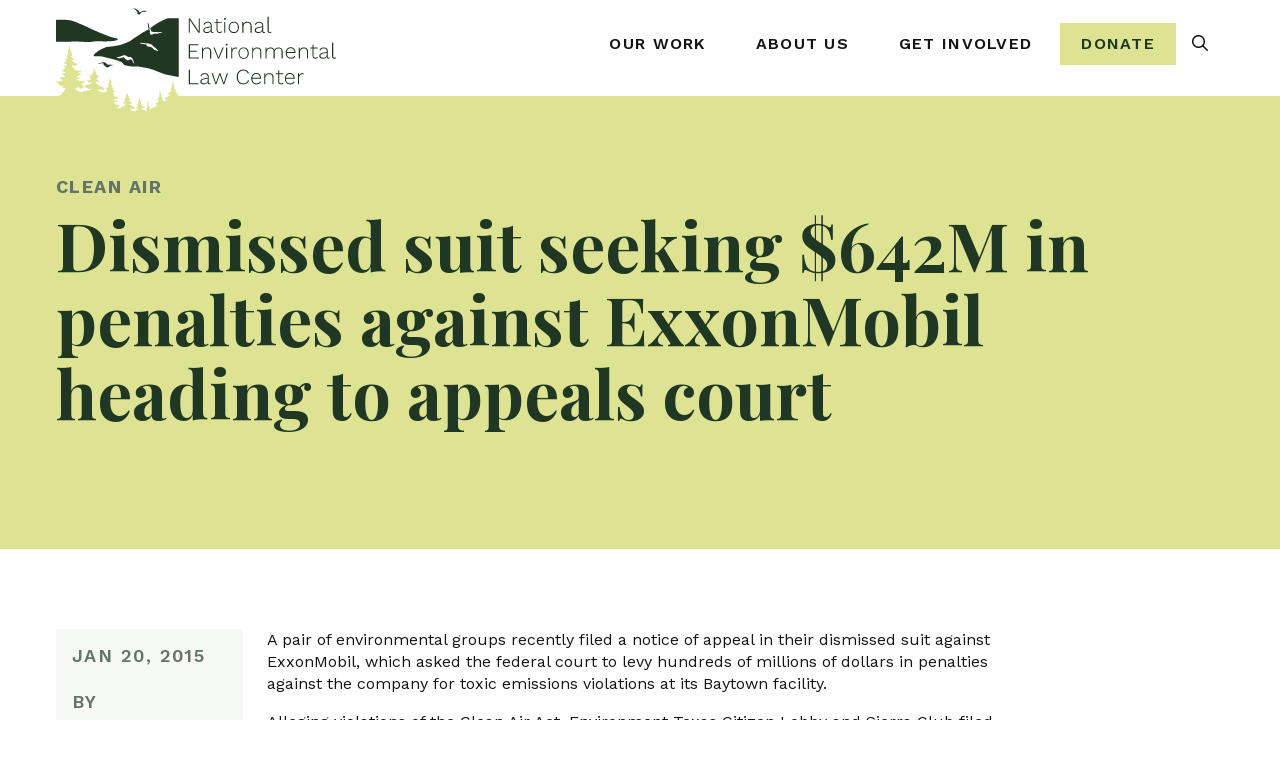

--- FILE ---
content_type: text/html; charset=UTF-8
request_url: https://www.nelc.org/news/dismissed-suit-seeking-642m-in-penalties-against-exxonmobil-heading-to-appeals-court/
body_size: 25690
content:
<!DOCTYPE html>
<html lang="en-US">
<head>
<link rel="preconnect" href="https://fonts.googleapis.com">
<link rel="preconnect" href="https://fonts.gstatic.com" crossorigin>
<meta charset="UTF-8">
<meta name="viewport" content="width=device-width, initial-scale=1, maximum-scale=1">
<meta name='robots' content='index, follow, max-image-preview:large, max-snippet:-1, max-video-preview:-1' />
	
	<link rel="alternate" type="application/rss+xml" title="National Environmental Law Center Feed" href="https://www.nelc.org/feed/">

<!-- Google Tag Manager for WordPress by gtm4wp.com -->
<script data-cfasync="false" data-pagespeed-no-defer>
	var gtm4wp_datalayer_name = "dataLayer";
	var dataLayer = dataLayer || [];
</script>
<!-- End Google Tag Manager for WordPress by gtm4wp.com -->
	<!-- This site is optimized with the Yoast SEO plugin v26.8 - https://yoast.com/product/yoast-seo-wordpress/ -->
	<link media="all" href="https://www.nelc.org/wp-content/cache/autoptimize/css/autoptimize_c11b4a59146a8fc0e288a251110df315.css" rel="stylesheet"><title>Dismissed suit seeking $642M in penalties against ExxonMobil heading to appeals court - National Environmental Law Center</title>
	<link rel="canonical" href="https://www.nelc.org/news/dismissed-suit-seeking-642m-in-penalties-against-exxonmobil-heading-to-appeals-court/" />
	<meta property="og:locale" content="en_US" />
	<meta property="og:type" content="article" />
	<meta property="og:title" content="Dismissed suit seeking $642M in penalties against ExxonMobil heading to appeals court - National Environmental Law Center" />
	<meta property="og:description" content="A pair of environmental groups recently filed a notice of appeal in their dismissed suit against ExxonMobil, which asked the federal court to levy hundreds&nbsp;of millions of dollars in penalties against the company for toxic emissions violations at its Baytown facility. Alleging violations of the Clean Air Act, Environment Texas Citizen Lobby and Sierra Club [&hellip;]" />
	<meta property="og:url" content="https://www.nelc.org/news/dismissed-suit-seeking-642m-in-penalties-against-exxonmobil-heading-to-appeals-court/" />
	<meta property="og:site_name" content="National Environmental Law Center" />
	<meta property="article:published_time" content="2015-01-20T17:28:00+00:00" />
	<meta property="article:modified_time" content="2022-05-24T19:10:26+00:00" />
	<meta name="author" content="johnnyadmin" />
	<meta name="twitter:card" content="summary_large_image" />
	<meta name="twitter:label1" content="Written by" />
	<meta name="twitter:data1" content="johnnyadmin" />
	<meta name="twitter:label2" content="Est. reading time" />
	<meta name="twitter:data2" content="1 minute" />
	<script type="application/ld+json" class="yoast-schema-graph">{"@context":"https://schema.org","@graph":[{"@type":"Article","@id":"https://www.nelc.org/news/dismissed-suit-seeking-642m-in-penalties-against-exxonmobil-heading-to-appeals-court/#article","isPartOf":{"@id":"https://www.nelc.org/news/dismissed-suit-seeking-642m-in-penalties-against-exxonmobil-heading-to-appeals-court/"},"author":{"name":"johnnyadmin","@id":"https://www.nelc.org/#/schema/person/3f8e9465bb9cfd45b5b690da56af623d"},"headline":"Dismissed suit seeking $642M in penalties against ExxonMobil heading to appeals court","datePublished":"2015-01-20T17:28:00+00:00","dateModified":"2022-05-24T19:10:26+00:00","mainEntityOfPage":{"@id":"https://www.nelc.org/news/dismissed-suit-seeking-642m-in-penalties-against-exxonmobil-heading-to-appeals-court/"},"wordCount":89,"publisher":{"@id":"https://www.nelc.org/#organization"},"inLanguage":"en-US"},{"@type":"WebPage","@id":"https://www.nelc.org/news/dismissed-suit-seeking-642m-in-penalties-against-exxonmobil-heading-to-appeals-court/","url":"https://www.nelc.org/news/dismissed-suit-seeking-642m-in-penalties-against-exxonmobil-heading-to-appeals-court/","name":"Dismissed suit seeking $642M in penalties against ExxonMobil heading to appeals court - National Environmental Law Center","isPartOf":{"@id":"https://www.nelc.org/#website"},"datePublished":"2015-01-20T17:28:00+00:00","dateModified":"2022-05-24T19:10:26+00:00","breadcrumb":{"@id":"https://www.nelc.org/news/dismissed-suit-seeking-642m-in-penalties-against-exxonmobil-heading-to-appeals-court/#breadcrumb"},"inLanguage":"en-US","potentialAction":[{"@type":"ReadAction","target":["https://www.nelc.org/news/dismissed-suit-seeking-642m-in-penalties-against-exxonmobil-heading-to-appeals-court/"]}]},{"@type":"BreadcrumbList","@id":"https://www.nelc.org/news/dismissed-suit-seeking-642m-in-penalties-against-exxonmobil-heading-to-appeals-court/#breadcrumb","itemListElement":[{"@type":"ListItem","position":1,"name":"Home","item":"https://www.nelc.org/"},{"@type":"ListItem","position":2,"name":"Press Room","item":"https://www.nelc.org/news/"},{"@type":"ListItem","position":3,"name":"Dismissed suit seeking $642M in penalties against ExxonMobil heading to appeals court"}]},{"@type":"WebSite","@id":"https://www.nelc.org/#website","url":"https://www.nelc.org/","name":"National Environmental Law Center","description":"Enforcing Anti-Pollution Laws","publisher":{"@id":"https://www.nelc.org/#organization"},"potentialAction":[{"@type":"SearchAction","target":{"@type":"EntryPoint","urlTemplate":"https://www.nelc.org/?s={search_term_string}"},"query-input":{"@type":"PropertyValueSpecification","valueRequired":true,"valueName":"search_term_string"}}],"inLanguage":"en-US"},{"@type":"Organization","@id":"https://www.nelc.org/#organization","name":"National Environmental Law Center","url":"https://www.nelc.org/","logo":{"@type":"ImageObject","inLanguage":"en-US","@id":"https://www.nelc.org/#/schema/logo/image/","url":"https://nelconline.org/wp-content/uploads/2022/05/Primary-Logo-with-Name_Final-e1652192814597.jpeg","contentUrl":"https://nelconline.org/wp-content/uploads/2022/05/Primary-Logo-with-Name_Final-e1652192814597.jpeg","width":400,"height":163,"caption":"National Environmental Law Center"},"image":{"@id":"https://www.nelc.org/#/schema/logo/image/"}},{"@type":"Person","@id":"https://www.nelc.org/#/schema/person/3f8e9465bb9cfd45b5b690da56af623d","name":"johnnyadmin","image":{"@type":"ImageObject","inLanguage":"en-US","@id":"https://www.nelc.org/#/schema/person/image/","url":"https://secure.gravatar.com/avatar/b63fc09e4935830aaa4e9b4ef7b682cc7f311d09742d0583f660166a73fca573?s=96&d=mm&r=g","contentUrl":"https://secure.gravatar.com/avatar/b63fc09e4935830aaa4e9b4ef7b682cc7f311d09742d0583f660166a73fca573?s=96&d=mm&r=g","caption":"johnnyadmin"},"url":""}]}</script>
	<!-- / Yoast SEO plugin. -->


<link rel='dns-prefetch' href='//kit.fontawesome.com' />
<link rel='dns-prefetch' href='//fonts.googleapis.com' />
<link href='https://sp-ao.shortpixel.ai' rel='preconnect' />






<link rel='stylesheet' id='dashicons-css' href='https://www.nelc.org/wp-includes/css/dashicons.min.css' type='text/css' media='all' />

<link rel='stylesheet' id='bowst-press-google-fonts-css' href='https://fonts.googleapis.com/css2?family=Playfair+Display:wght@700&#038;family=Work+Sans:wght@400;600;700&#038;display=swap' type='text/css' media='all' />


<script type="text/javascript" src="https://kit.fontawesome.com/d4e66b3e31.js" id="bowst-press-font-awesome-js"></script>
<script type="text/javascript" src="https://www.nelc.org/wp-includes/js/jquery/jquery.min.js" id="jquery-core-js"></script>

<link rel="https://api.w.org/" href="https://www.nelc.org/wp-json/" /><link rel="alternate" title="JSON" type="application/json" href="https://www.nelc.org/wp-json/wp/v2/posts/870" /><link rel="alternate" title="oEmbed (JSON)" type="application/json+oembed" href="https://www.nelc.org/wp-json/oembed/1.0/embed?url=https%3A%2F%2Fwww.nelc.org%2Fnews%2Fdismissed-suit-seeking-642m-in-penalties-against-exxonmobil-heading-to-appeals-court%2F" />
<link rel="alternate" title="oEmbed (XML)" type="text/xml+oembed" href="https://www.nelc.org/wp-json/oembed/1.0/embed?url=https%3A%2F%2Fwww.nelc.org%2Fnews%2Fdismissed-suit-seeking-642m-in-penalties-against-exxonmobil-heading-to-appeals-court%2F&#038;format=xml" />

<!-- Google Tag Manager for WordPress by gtm4wp.com -->
<!-- GTM Container placement set to manual -->
<script data-cfasync="false" data-pagespeed-no-defer>
	var dataLayer_content = {"pagePostType":"post","pagePostType2":"single-post","pageCategory":["uncategorized"],"pagePostAuthor":"johnnyadmin"};
	dataLayer.push( dataLayer_content );
</script>
<script data-cfasync="false" data-pagespeed-no-defer>
(function(w,d,s,l,i){w[l]=w[l]||[];w[l].push({'gtm.start':
new Date().getTime(),event:'gtm.js'});var f=d.getElementsByTagName(s)[0],
j=d.createElement(s),dl=l!='dataLayer'?'&l='+l:'';j.async=true;j.src=
'//www.googletagmanager.com/gtm.js?id='+i+dl;f.parentNode.insertBefore(j,f);
})(window,document,'script','dataLayer','GTM-T4DT45D');
</script>
<!-- End Google Tag Manager for WordPress by gtm4wp.com --><link rel="icon" href="https://sp-ao.shortpixel.ai/client/to_webp,q_glossy,ret_img,w_32,h_32/https://www.nelc.org/wp-content/uploads/2022/03/cropped-favicon-32x32.png" sizes="32x32" />
<link rel="icon" href="https://sp-ao.shortpixel.ai/client/to_webp,q_glossy,ret_img,w_192,h_192/https://www.nelc.org/wp-content/uploads/2022/03/cropped-favicon-192x192.png" sizes="192x192" />
<link rel="apple-touch-icon" href="https://sp-ao.shortpixel.ai/client/to_webp,q_glossy,ret_img,w_180,h_180/https://www.nelc.org/wp-content/uploads/2022/03/cropped-favicon-180x180.png" />
<meta name="msapplication-TileImage" content="https://www.nelc.org/wp-content/uploads/2022/03/cropped-favicon-270x270.png" />

</head>

<body class="wp-singular post-template-default single single-post postid-870 single-format-standard wp-theme-nelc dismissed-suit-seeking-642m-in-penalties-against-exxonmobil-heading-to-appeals-court page post-type-post mega-menu-primary group-blog nelc">
	
<!-- GTM Container placement set to manual -->
<!-- Google Tag Manager (noscript) -->
				<noscript><iframe src="https://www.googletagmanager.com/ns.html?id=GTM-T4DT45D" height="0" width="0" style="display:none;visibility:hidden" aria-hidden="true"></iframe></noscript>
<!-- End Google Tag Manager (noscript) -->
<!-- GTM Container placement set to manual -->
<!-- Google Tag Manager (noscript) -->
	<header id="header" role="banner">
		<div class="container">

			<!-- BOOTSTRAP NAVBAR -->
			<nav class="navbar navbar-expand-lg navbar-light">
				<div class="navbar-brand">
					<a class="d-none d-lg-block" href="https://www.nelc.org/" rel="home">
						<?xml version="1.0" encoding="utf-8"?>
<!-- Generator: Adobe Illustrator 26.1.0, SVG Export Plug-In . SVG Version: 6.00 Build 0)  -->
<svg version="1.1" id="Layer_1" xmlns="http://www.w3.org/2000/svg" xmlns:xlink="http://www.w3.org/1999/xlink" x="0px" y="0px"
	 viewBox="0 0 283.1 135.4" style="enable-background:new 0 0 283.1 135.4;" xml:space="preserve">
<rect x="11.7" y="71.5" fill="#ffffff" width="112.3" height="64.6"/>
<g id="Layer_2_00000075859118648513148930000005138897913212446901_">
	<g id="Layer_1-2">
		<path id="logo_trees" fill="#203724" d="M11.8,50.3l-1.5-0.7c0.1-0.2,0.2-0.4,0.3-0.6c0.5-0.7,1-1.3,1.4-2c0.2-0.4,0.5-0.7,0.1-1.2
			C12,45.6,12,45.4,12,45.2c0-1.1,0.2-2.2,0.6-3.3c0.4-0.9,0.6-1.8,0.8-2.7c0.1-0.3,0.1-0.8,0.5-1.1c0.1,0.3,0.2,0.6,0.2,0.9
			c0.1,0.8,0.1,1.5,0.2,2.2c0,0.2,0,0.4,0.1,0.6c0.6,1.8,1.3,3.5,1.9,5.2c0.1,0.3,0.2,0.7,0.3,1.2H15c-0.2,0.4,0,0.9,0.4,1.2
			c0.7,0.6,1.4,1.1,2.1,1.7c0.4,0.3,0.8,0.5,0.9,1.1c-0.7,0.4-1.6,0.1-2.3,0.8c0.6,0.8,1.4,1.5,2.3,2s1.8,1,2.6,1.5
			c0.1,0.1,0.3,0.2,0.4,0.3c0.1,0,0.1,0.1,0.1,0.2c0,0.1,0,0.1,0,0.2c0,0.1,0,0.2-0.1,0.2c0,0.1-0.1,0.1-0.2,0.2
			c-0.1,0.1-0.3,0.2-0.5,0.2c-0.7,0.1-1.4,0.3-2,0.7c-0.5,0.3-1,0.2-1.4-0.2c-0.2-0.1-0.4-0.2-0.6-0.2c-0.3,0-0.5,0-0.8,0.2
			c0.3,1.4,2.4,2,2.7,2.2S18,61.3,18,61.3c0.1,0.1,0.2,0.3,0.3,0.4c1.4,1,3.1,1.6,4.9,1.7c0.5,0,0.9,0,1.4,0.1
			c0.4,0.1,0.7,0.3,0.6,0.7c-0.1,0.4-0.4,0.6-0.8,0.6s-1,0-1.4-0.1c-0.5-0.1-0.9,0.2-1.1,0.7l2.8,0.8c0.3,0.1,0.7,0,0.8,0.5
			s-0.3,0.6-0.9,0.7c-0.3,0-0.5,0-0.8,0.1c-0.6,0.1-1.2,0.2-1.2,1c-0.8,0.3-1.6,0-2.3,0.5c0.8,0.6,1.7,1.1,2.6,1.5l0.3,0.1
			c0.3,0.1,0.7,0.1,0.6,0.5c0,0.1-0.1,0.2-0.2,0.3c-0.1,0.1-0.2,0.1-0.3,0.2c-0.5,0.1-1.1,0.2-1.7,0.3c-0.3,0-0.7,0-1.1,0
			c0.7,0.8,1.7,1.3,2.7,1.6c1.6,0.4,3.2,0.5,4.8,0.4h0.6c0.3,0,0.6,0.1,0.5,0.5c0,0.1-0.1,0.2-0.1,0.3c-0.1,0.1-0.1,0.2-0.2,0.2
			c-0.3,0.2-0.7,0.3-1,0.4l0.6,0.9L25,76.6c0.2,0.3,0.3,0.4,0.4,0.5c0.5,0.3,1,0.5,1.6,0.7c0.4,0.2,0.7,0.4,1,0.6
			c0.7,0.6,1.6,0.6,2.4,0.2c-0.1-0.2-0.2-0.3-0.3-0.5s-0.2-0.3-0.4-0.6h0.7l1.7,0.2c0.9,0.1,1.8-0.2,2.4-0.8
			c0.5-0.4,0.9-0.8,1.3-1.3c0.1-0.1,0.1-0.4,0.1-0.7c-0.2,0-0.4,0-0.6,0c-0.2,0.1-0.5,0.2-0.7,0.3c-0.5,0.3-1.2,0.1-1.5-0.4
			c-0.2-0.4-0.7-0.7-1.2-0.6c-0.2,0-0.4,0-0.6,0s-0.2-0.1-0.5-0.6c1.6-0.7,3.6-0.6,4.7-2.4l-1.4-0.5l0.7-1l-1-0.7
			c0.2-0.2,0.3-0.3,0.5-0.4c0.7-0.5,1.5-1,2.2-1.5c0.4-0.3,0.7-0.6,0.4-1.2c-0.1-0.1,0-0.3,0.1-0.5c1.1-1.8,1.7-3.9,1.7-6
			c0,1.2,0.3,2.5,0.8,3.6c0.3,0.6,0.6,1.3,1,1.9c0.3,0.4,0.6,0.8,0.2,1.3c-0.3,0.3-0.1,0.7,0.2,0.9c0.5,0.4,1.1,0.8,1.6,1.2
			c0.2,0.2,0.5,0.2,0.8,0.4c0.1,0,0.2,0.2,0.2,0.3s-0.2,0.3-0.3,0.4c-0.4,0.1-0.7,0.1-1.1,0.1l-0.5,0.8c0.2,0.3,0.3,0.5,0.5,0.8
			c0.1,0.2,0.1,0.5-0.1,0.6c-0.1,0.1-0.2,0.1-0.3,0.1c-0.2,0-0.3-0.1-0.5-0.1h-0.5c0.1,0.2,0.2,0.4,0.4,0.6c0.7,0.5,1.3,0.9,2,1.3
			c0.3,0.2,0.6,0.4,0.9,0.6c0,0.3-0.2,0.6-0.5,0.6c-0.1,0-0.1,0-0.2,0c-0.7-0.1-1.3-0.3-2-0.4c-0.3-0.1-0.8-0.2-1-0.1
			c-0.4,0.3-0.1,0.8,0.1,1.1c0.3,0.7,0.9,1.3,1.6,1.6c0.6,0.3,1.1,0.7,1.4,1.3c0.4,0.6,1.1,1,1.8,1c0.7,0.1,1.3,0.2,2,0.3
			c0,0.3,0,0.6,0,0.9c0.4,0.1,0.8,0.1,1.1,0.2c0.4,0.1,0.8,0.3,1.2,0.4L48,81.9l0.3,1.2c-0.7,0-1.4-0.2-1.9-0.6
			c-0.2-0.1-0.4-0.2-0.6-0.2c-0.5,0-0.9,0-1.4,0.1c0,0.1,0.1,0.3,0.2,0.6c-1.1,0.3-1.9-0.6-3-0.6c0.1,0.2,0.2,0.3,0.3,0.5
			c0.8,0.7,1.7,1.3,2.7,1.7c0.3,0.1,0.6,0.2,0.8,0.3c1.6,1,3.1,0.5,4.7,0c0.5-0.2,1-0.4,1-1.1c0-0.1,0.2-0.3,0.3-0.5
			s0.5-0.5,0.9-0.8l-1.9-0.9c0.1-0.5,0.4-0.6,0.7-0.7c1-0.6,1.8-1.4,2.3-2.5l-0.8-0.5c0-0.1,0-0.1,0-0.2c0.5-1.1,1-2.3,1.2-3.5
			c0.1-0.3,0.2-0.6,0.2-0.9c0.1-0.9,0.3-1.8,0.6-2.6c0.1,0.3,0.2,0.6,0.3,0.9c0.3,0.8,0.6,1.7,0.9,2.5c0.3,0.5,0.3,1.2,0,1.8
			c-0.2,0.5-0.1,1.1,0.3,1.4c0.3,0.3,0.6,0.7,0.9,1c0.3,0.2,0.4,0.6,0.3,0.9l-1,0.3c0.4,1.2,1.9,1,2.3,2.1c-0.4,0.7-1.2,0.2-1.8,0.7
			c0.5,0.6,1.1,1,1.8,1.2c0.2,0.1,0.3,0.1,0.5,0.2c0.6,0.2,0.7,0.4,0.2,0.9c-0.4,0.7-1.2,1-1.9,1c0.3,0.9,1.3,1.1,1.7,2
			c-0.2,0.2-0.5,0.4-0.7,0.6s-0.4,0.7,0,0.8c0.8,0.5,1.8,0.7,2.7,0.7c0.3,0,0.6,0,0.9,0.1c0.7,0.2,0.9,0.9,0.3,1.4
			c-0.5,0.4-1.1,0.7-1.7,1c-0.3,0.1-0.6,0.1-0.8-0.1c-0.5-0.2-1.1-0.2-1.6,0c-0.2,0.5,0.1,0.7,0.4,0.9c0.8,0.6,1.8,1,2.8,1.1
			c0.3,0.1,0.7,0.1,0.9,0.4c-0.2,0.4-0.5,0.4-0.8,0.4c-0.9-0.1-1.8,0.4-2.7,0.1c-0.3-0.1-0.6,0.4-0.4,0.7c0.2,0.3,0.5,0.5,0.8,0.7
			c0.5,0.2,0.9,0.6,1.2,1c0.2,0.3,0.6,0.4,1,0.4c0.8,0.1,1.5,0.1,2.3,0.2c0.3,0,0.6,0.1,0.9,0.3c-0.3,0.1-0.5,0.3-0.8,0.6
			c-0.2,0.2-0.4,0.5-0.5,0.8c-0.2,0.4-0.6,0.6-1,0.6l-1.3,0.2c0.3,0.2,0.4,0.3,0.5,0.4c1.2,0.3,2.4,0.5,3.7,0.4
			c0.3,0,0.7-0.1,0.8-0.5c0-0.7,0.5-0.8,1-1c1.5-0.5,2.9-1.4,3.8-2.7c0.2-0.3,0.2-0.3,0.1-0.8c-0.7,0.2-1.3,0.3-2,0.4
			c-0.3,0-0.7-0.4-1.2-0.6l2.3-1.8l-0.8-0.5l0.7-1.1L68.7,92c0.2-0.4,0.5-0.8,1-0.9c0.6-0.3,1-0.7,0.8-1.4c0-0.2,0-0.3,0.1-0.5
			c0.5-1.1,1.1-2.3,1.6-3.4c0.3,0.3,0.3,0.8,0.4,1.2c0.2,0.9,0.5,1.8,1,2.6c0.2,0.3,0.2,0.7,0.2,1c-0.1,0.9,0.1,1.2,0.9,1.5
			c0.2,0.1,0.4,0.1,0.7,0.3c0.2,0.1,0.4,0.4,0.3,0.5c0,0.1-0.1,0.2-0.2,0.3c-0.1,0.1-0.2,0.1-0.3,0.1c-0.2,0-0.5-0.1-0.8-0.1
			c-0.1,0-0.1,0.1-0.2,0.1s-0.1,0.1-0.2,0.2c0,0.1,0,0.3,0.1,0.3c0.2,0.2,0.4,0.3,0.6,0.4l2.5,1.8c0.1,0,0.1,0.2,0.2,0.3
			c-0.3,0.6-1,0.3-1.4,0.4c-0.5,0.1-1,0.2-1.5,0.3c-0.2,0.4,0.1,0.7,0.4,0.9c0.8,0.6,1.7,1.1,2.6,1.2c0.5,0.1,1,0.1,1,0.9
			c0,0.2,0.3,0.3,0.5,0.4s0.5,0.2,0.7,0.3c-0.1,0.6-0.6,0.6-1,0.7c-0.4,0.2-0.9,0.3-1.3,0.5c-0.4,0.1-0.8,0.1-1.2,0
			c-0.3-0.1-0.6-0.2-0.9-0.3c0,0.8,0.5,1.2,0.7,1.7s0.8,0.8,1.3,0.7c0.1,0,0.3,0,0.4,0.1c0.6,0.4,1.4,0.5,2.1,0.2
			c0.7-0.1,1.4-0.3,1.5-1.2c1.8-0.4,2-0.6,1.9-1.8c-0.3,0.1-0.6,0.2-0.8,0.3c-0.5,0-0.9,0-1.4,0c-0.3,0-0.7-0.2-0.6-0.5
			c0.1-0.1,0.1-0.2,0.2-0.3c0.1-0.1,0.2-0.1,0.3-0.2c0.4,0,0.8-0.2,1.2-0.4c0.4-0.2,0.7-0.6,0.9-0.9l-0.8-0.6c0.3-0.6,0-1-0.5-1.4
			c0.2-0.2,0.4-0.4,0.6-0.6c0.4-0.4,0.8-0.7,0.7-1.4c-0.1-0.4,0.3-0.9,0.5-1.4c0.5-0.8,0.7-1.8,0.5-2.7c0-0.1,0-0.3,0-0.4
			s0.1-0.1,0.2-0.2c0.2,0.4,0.4,0.9,0.5,1.3c0.2,0.6,0.2,1.2,0.4,1.8c0.1,0.4,0.3,0.8,0.5,1.2c0.3,0.4,0.7,0.7,0.5,1.3
			c-0.1,0.2,0.2,0.5,0.4,0.7c0.2,0.2,0.4,0.4,0.6,0.6c-0.1,0.1-0.3,0.3-0.4,0.4c-0.3,0.1-0.5,0.3-0.5,0.7c0,0.4,0.3,0.7,0.7,0.8
			c0.3,0,0.6,0,0.9,0c0.9,0,1.7,0.3,2.4,0.8c-1,1-2.4,1-3.6,1.5c-0.1,0.4,0.2,0.7,0.5,0.8h0.1c0.8,0.2,1.4,0.8,2.3,0.7
			c0.2,0,0.6,0.3,0.8,0.6c0.3,0.3,0.7,0.4,1.1,0.3c0.4,0,0.7-0.3,0.7-0.8l0,0l-0.6-0.1L91,103c0-0.1,0-0.3,0.1-0.4
			c0.6-0.9,1-1.9,1.1-3c0.2-1.6,0.5-3.3,0.7-4.9c0-0.3,0.1-0.5,0.2-0.8c0.5,0,0.6,0.3,0.6,0.6c0,0.7,0,1.4,0,2.1
			c0,1.2,0.2,2.3,0.8,3.3c0.3,0.6,0.4,1.1,0,1.7c0.3,0.6,1.1,0.9,1.7,0.5c0.2-0.1,0.4-0.3,0.5-0.5c0.4-0.4,0.8-0.7,1.4-0.8
			c0.9-0.3,1.8-0.8,2.8-1.2c0.1,0,0.1-0.1,0.2-0.1c0.3-0.8,1-1.3,1.7-1.8c-0.9-0.7-1.9,0-2.6-0.7c-0.1-0.4,0.2-0.4,0.5-0.6
			c1.1-0.5,2-1.3,2.7-2.2c0.2-0.2,0.3-0.4,0.4-0.7l-1.2-0.4c0.6-1.6,1.6-3,1.8-4.7s0.4-3.3,0.6-5.1c0.2,0.2,0.3,0.4,0.4,0.6
			c0.1,0.5,0.2,0.9,0.2,1.4c0.3,1.4,0.7,2.8,1.4,4.2c0.2,0.4,0.3,0.8,0,1.2c-0.2,0.3-0.2,0.7,0,0.9c0.3,0.5,0.6,0.9,1,1.3
			c0.5,0.3,0.7,0.9,0.7,1.5c1.2-0.3,2.5-0.5,3.5-1.8l-0.7-0.1c-0.3,0-0.6,0-0.9-0.1c-0.4-0.1-0.8-0.1-1-0.6
			c-0.1-0.3,0.5-1.1,0.9-1.2c0.7-0.2,1.4-0.3,2-0.5c0.3-0.1,0.6-0.2,0.8-0.3c0.2-0.1,0.4-0.3,0.4-0.5c0-0.5,0.3-0.7,0.7-0.9
			c0.4-0.2,0.8-0.5,1.2-0.8c-1-0.5-2-0.1-2.8-0.7c0.1-0.5,0.6-0.6,0.9-0.9c0.8-0.6,1.5-1.2,2.3-1.8c0.2-0.1,0.3-0.3,0.4-0.5
			s0.2-0.5,0.2-0.7c-1.2-0.4-1.2-0.4-0.4-1.4c0.8-1.1,1.2-2.4,1.3-3.7c0.1-1.3,0.1-2.6,0.2-4.1c0.5,0.5,0.8,1.2,0.9,2
			c0.1,1,0.4,2,0.8,3c0.3,0.6,0.4,1.2,0.2,1.9c-0.1,0.3,0,0.7,0.2,1c0.3,0.5,0.7,0.9,1.1,1.3c0.2,0.2,0.4,0.5,0.7,0.8l-1,0.8
			c0.5,0.6,1.1,1,1.8,1.3c0.2,0.1,0.3,0.1,0.5,0.2c0.6,0.2,0.7,0.5,0.2,0.9c-0.2,0.1-0.3,0.2-0.5,0.3c0,0.4,0.3,0.8,0.8,0.9
			c0.7,0.2,1.1,0.8,1,1.5v46.4H0c0-16,0-30.6,0-46.7c4.9-1.8,3.4,0.4,6-3.1c0.3-0.5,0.7-0.9,1.1-1.2c0.7-0.5,1.5-0.7,1.2-1
			c-0.4-0.4-0.4-0.8,0.2-1.1c0.4-0.2,0.8-0.3,1.2-0.5c0.2-0.1,0.4-0.4,0.2-0.7s-0.4-0.1-0.6-0.2S9.1,80.9,9,80.9
			c-0.9-0.1-1.8-0.3-2.6-0.6c-0.1-0.3,0.9-0.6,1-1c0.3-0.2,1.1,0,1.4-0.3c-0.6-0.3-5.7-0.3-5.7-0.9c0-0.3,0.6-1.2-0.6-1.8
			S0.1,75.1,0,74.7c-0.3-1,7.5,0,6.1-2c-0.8-0.9-2.4-0.9-2.4-1.8c0-0.6,4.4-1.3,5.1-1.4c0.2-0.1,0.5-0.2,0.7-0.4
			c0.2-0.2-2.1-0.7-2.1-1.3c0-0.3,0.6-0.6,0.6-0.6c-0.2-0.3-2.3-0.2-2.4-0.5c-0.2-0.9,2.5-0.5,3.3-0.9c0.4-0.2,0.9-0.2,1-1
			c-0.3-0.1-0.5-0.1-0.8-0.2c-0.9-0.2-2.9-0.8-3-1.7c0-0.3,1.9-0.2,1.9-0.5c0-0.6,0.3-1.2,0.8-1.5c0.7-0.5,1.1-0.7,0.9-0.9
			c-0.5-0.3-1-0.6-1.5-0.8c-0.3-0.1-0.5-0.3-0.6-0.6c0.6-0.6,1.8,0.1,2,0c0.4-0.2,0.8-0.4,1.2-0.7c0.2-0.2,0.4-0.5,0.5-0.8L9,56.2
			c-0.6-0.1-1-0.2-1-0.6c0.1-0.3,0.3-0.5,0.5-0.7c0.4-0.3,0.8-0.4,1.3-0.7s0.7-0.4,1.1-0.7c-0.2-0.3-0.4-0.6-0.7-0.8
			s-0.5-0.3-0.8-0.5c0.3-0.5,0.9-0.8,1.5-0.9C11.4,51.3,11.8,50.8,11.8,50.3z M31.3,83.2c0.6,0.1,1.2,0.1,1.8,0
			c0.7-0.1,1.4-0.4,2.1-0.7c0.2-0.2,0.3-0.5,0.3-0.8c-0.1-0.4-0.5-0.2-0.8-0.1c-0.1,0.1-0.3,0.1-0.5,0.2C33.6,82,33,82,32.4,81.7
			c0-0.3,0.1-0.5,0.1-0.9H30c0.1-0.7-0.3-1-0.8-1.1c-0.3-0.1-0.6-0.3-0.9-0.6c-0.5-0.4-0.7-0.4-1.3,0.1l1.2,0.9v0.2
			c-0.3,0.1-0.5,0.1-0.8,0.2l-0.8,0.1c-0.4,1.1-0.7,1.3-1.5,1c-0.3-0.1-0.6-0.2-0.8-0.4c-0.4-0.3-0.6-0.6-1-0.8
			c-0.4-0.2-0.8-0.4-1.2-0.6c-0.1,0-0.2,0-0.3,0l0.1,0.8c-0.7,1-1.9,0.3-2.7,0.7c0,0.1,0,0.2,0,0.3c0.1,0.1,0.1,0.2,0.2,0.2
			c0.9,0.9,2,1.6,3.2,2c0.5,0.1,0.9,0.4,1.1,0.8c0.1,0.2,0.4,0.3,0.7,0.3c0.4,0.1,0.9,0.1,1.3,0.1c0.8,0.2,1.6-0.3,1.9-1
			c1.2,0.3,2.4,0.3,3.6,0.2C31.1,83.8,31.2,83.6,31.3,83.2z"/>
		<path fill="#203724" d="M94,21.1c-0.2-0.4-0.4-0.7-0.5-1c-0.2-0.4-0.4-0.8-0.5-1.2c-0.1-1.4-0.1-2.8-0.2-4.2c0.4,0.2,0.7,0.7,0.8,1.2
			c0.2,1,0.4,1.9,0.6,2.9c0.1,0.5,0.4,1.1,0.6,1.7c-0.8,0.5-0.7,1.1-0.2,1.9c0.4,0.5,0.5,1.1,0.3,1.7c-0.3,1,0.3,1.8,0.5,2.6
			c0.1,0.4,0.5,0.4,0.9,0.3c1.1-0.4,2.2-0.7,3.2-1.1c0.5-0.2,1-0.2,1.5,0c0.9,0.3,2,0.2,2.8-0.3c0.7-0.4,1.6-0.6,2.4-0.5
			c0.3,0,0.9,0.1,0.9-0.4s-0.5-0.5-0.9-0.5c-0.8-0.1-1.5,0-2.3,0.2c-0.7,0.2-1.5,0.1-2.2-0.1c-1-0.2-1.9-0.2-2.9,0
			c-0.5,0-0.8,0.1-1.2-0.3c-0.2-0.2-0.7-0.3-1.2-0.4c-0.3-0.8-0.7-1.8-1.1-2.7c-0.1-0.3,0-0.6,0.3-0.8c4-2.9,7.9-5.8,12.5-7.7
			c1.2-0.5,2.4-1,3.6-1.6c0.9-0.4,1.9-0.6,2.8-0.6c2.8,0,5.5,0,8.3,0c1.2,0,1.2,0,1.2,1.2v56.8c0,0.2,0,0.5,0,0.7
			c-0.1,0.7-0.2,0.8-0.9,0.7c-2.1-0.4-4.3-0.9-6.4-1.3c-1.7-0.3-3.4-0.6-5-0.9c-0.9-0.2-1.8-0.5-2.7-0.8c-2.3-0.9-4.6-1.8-7-2.7
			c-1.4-0.5-2.8-1.1-4.1-1.6c-3-1-6-1.8-9.1-2.2c-1.7-0.3-3.3-0.6-5-0.9c-0.4-0.1-0.8-0.1-1.2-0.1c-1.2,0-2.3-0.1-3.5,0
			c-2.5,0.1-5-0.2-7.4-0.8c-0.1,0-0.2-0.1-0.3-0.1c-1.7-0.1-3.2-1-4-2.5c-0.5-0.7-1.1-1.2-1.9-1.4c-2.2-1-4.5-1.8-6.8-2.3
			c-3-0.7-5.9-1.5-8.9-2.2c-1.5-0.4-2.9-0.8-4.4-1c-1-0.1-2.1-0.2-3.1-0.1c-1,0-2,0.1-3,0.1h-0.2c-0.4,0-0.8-0.1-1-0.6s0-1,0.4-1.3
			c0.6-0.6,1.2-1.1,1.8-1.6c2-1.7,4.2-3.2,6.7-4.2c0.9-0.4,1.8-0.8,2.7-1.2c1.1-0.5,2.4-0.8,3.6-0.8c2.1,0,4.2-0.3,6.2-0.8
			c0.7-0.2,1.5-0.2,2.2-0.3c1.5-0.2,2.9-0.6,4.3-1c2.9-0.9,5.6-2,8.3-3.3c1.4-0.8,2.7-1.7,3.9-2.7c1.3-0.9,2.6-1.8,4-2.6
			c1-0.6,2-1.2,2.9-1.9c1.9-1.4,4-2.6,6.1-3.6C92.2,22.4,93.1,21.9,94,21.1z M69.8,51.4c0.4,0.2,0.8,0.4,1.2,0.7
			c0.9,0.9,2.2,1,3.2,0.3c0.2-0.1,0.3-0.2,0.5-0.3c0.9-0.4,2,0,2.4,0.9c0,0,0,0.1,0.1,0.1c0.4,0.9,0.8,1.7,1.2,2.5
			c0.1,0.2,0.3,0.3,0.6,0.5c0-0.1,0-0.3,0-0.5c-0.3-1.5-0.8-2.9-1.5-4.2c-0.9-1.4-2-2.2-3.8-1.9c-0.2,0-0.4,0-0.7-0.2
			c-0.2-0.1-0.4-0.2-0.7-0.3c-0.6-0.1-1.1-0.4-1.5-0.8c-0.5-0.5-1.3-0.7-2-0.5C67.9,48,67,48.3,66,48.6c-1.3,0.4-2.6,1.1-4,1
			c-0.2,0-0.4,0.2-0.6,0.3c1.5,1,1.8,1.2,3.4,0.8c1-0.2,1.9-0.5,2.9-0.8c0.5-0.3,1-0.1,1.3,0.3C69.4,50.7,69.6,51.1,69.8,51.4
			L69.8,51.4z M91.4,36.8c0.1,0.1,0.1,0.3,0.1,0.4c-0.1,0.8,0.5,1.5,1.2,1.6c0.7,0.2,1.4,0.3,2.2,0.4c0.8,0,1.7,0.3,2.3,0.9
			c0.6,0.7,1.2,1.3,1.8,1.9c0.2,0.2,0.7,0.6,0.9,0.5c0.7-0.2,1,0.2,1.5,0.5c0.7,0.4,1.5,0.6,2.2,0.5c-0.3-0.3-0.4-0.5-0.6-0.7
			l-1.7-1.8c-0.1-0.2-0.3-0.3-0.5-0.5c-1.2-0.8-2.4-1.8-3.4-2.9c-1.1-1.1-2.6-1.7-4.2-1.7c-0.5,0-1-0.1-1.5-0.2
			c-0.5-0.1-1-0.1-1.5-0.2c-1.3-0.1-2.5-0.2-3.8-0.3c-0.5-0.2-1.1-0.1-1.6,0.2c0.2,0.2,0.4,0.4,0.6,0.4c0.7,0.2,1.4,0.4,2.2,0.5
			c0.9,0.1,1.9,0.2,2.8,0.3C90.7,36.6,91.1,36.7,91.4,36.8L91.4,36.8z"/>
		<path fill="#203724" d="M8.1,34L0,34.1V12c0.2,0,2-0.2,8.7-0.2l4.4,0.4c2.7,0.3,5.2,1.4,7.7,2.3c4.8,1.8,9.4,4,14,6.2
			c3.4,1.6,6.9,3.1,10.3,4.6c2.4,1,4.9,1.8,7.2,2.8c3.1,1.2,6.2,2.2,9.5,2.8c0.3,0.1,0.6,0.2,0.6,0.6c0,0.3-0.2,0.6-0.4,0.7
			c-0.9,0.4-1.7,0.7-2.7,0.9c-4.6,0.7-9.2,0.8-13.9,0.5c-2.8-0.2-5.6-0.1-8.3,0.4c-2.5,0.4-4.9,0.5-7.4,0.3
			c-3.3-0.1-6.6-0.4-9.8-0.5C18,33.8,16,34,14.1,34S10.2,34,8.1,34z"/>
		<path fill="#203724" d="M57.7,57.8c-0.7,0.1-1.4,0.2-2.1,0.3c-0.3,0.1-0.7,0.2-0.9,0.5c-0.8,0.6-1.7,1.1-2.6,1.5
			c-0.3,0.1-0.8-0.1-1.1-0.3c-0.6-0.4-1.1-0.9-1.6-1.3c-0.3-0.3-0.6-0.5-0.9-0.8c-0.3-0.2-0.5-0.5-0.4-0.9c0.1-0.6-0.3-0.8-0.7-0.9
			c-0.5-0.1-0.9-0.1-1.4,0c-0.6,0.1-1.1,0.3-1.7,0.4c-0.6,0.2-1.2,0.1-1.7-0.2c0.3-0.1,0.5-0.2,0.8-0.2c0.8-0.2,1.6-0.4,2.3-0.6
			c0.8-0.3,1.7-0.5,2.5-0.5c1.3,0,2.4,0.7,3.2,1.7c0.3,0.5,0.9,0.8,1.5,0.8c1.3-0.2,2.7-0.1,4,0.1l1,0.2v0.2H57.7z"/>
		<path fill="#203724" d="M84.6,4.6c0.4-0.2,0.6-0.3,0.8-0.4c0.7-0.4,1.3-0.8,2-1.2c0.3-0.2,0.6-0.3,1-0.3c0.9,0,1.8,0.1,2.7,0.2
			c0.2,0,0.3,0.2,0.6,0.3c-0.6,0.6-1.4,0.8-2.2,0.6c-1.6-0.5-2.8,0.3-3.9,1.3c-0.2,0.2-0.3,0.4-0.4,0.7c-0.1,0.5-0.5,0.6-0.9,0.7
			c-0.8,0-1.5-0.3-2.2-0.7c0.7-1,0.1-1.8-0.4-2.5c-0.6-1-1.5-1.8-2.5-2.4c-0.4-0.2-0.7-0.4-1-0.7c1.5,0,2.6,0.7,3.8,1.4
			C83.3,2,84.3,3.2,84.6,4.6z"/>
	</g>
</g>
<path fill="#203724" d="M145.4,10.5V25H144l-7.7-11.4l-1.1-1.9l0,0l0.1,1.8V25h-1.1V10.5h1.4l7.7,11.4l1.1,1.9V22V10.5H145.4z
	 M156.5,17.8c0-1-0.3-1.7-0.8-2.2c-0.5-0.5-1.2-0.8-2.2-0.8c-0.8,0-1.6,0.2-2.2,0.6c-0.6,0.4-1,0.9-1.3,1.8l-0.9-0.6
	c0.3-0.9,0.9-1.5,1.6-2c0.8-0.5,1.7-0.7,2.8-0.7c0.8,0,1.5,0.1,2.1,0.4c0.6,0.3,1.1,0.7,1.4,1.3c0.3,0.6,0.5,1.3,0.5,2.1v5.5
	c0,0.8,0.4,1.2,1.1,1.2c0.3,0,0.6-0.1,0.8-0.2l-0.1,0.9c-0.2,0.1-0.6,0.2-1,0.2c-0.3,0-0.7-0.1-0.9-0.2c-0.3-0.1-0.5-0.4-0.7-0.7
	c-0.2-0.3-0.3-0.7-0.3-1.3v-0.6h0.3c-0.1,0.6-0.4,1.2-0.9,1.6c-0.4,0.4-1,0.7-1.5,0.9c-0.6,0.2-1.2,0.3-1.8,0.3
	c-0.7,0-1.3-0.1-1.8-0.3c-0.5-0.2-1-0.5-1.3-0.9s-0.5-0.9-0.5-1.6c0-0.8,0.3-1.5,0.8-2c0.6-0.5,1.3-0.9,2.3-1.1l4.6-0.9v0.9l-4,0.8
	c-0.9,0.2-1.5,0.4-1.9,0.8c-0.4,0.3-0.6,0.8-0.6,1.4s0.2,1.1,0.7,1.4s1.1,0.5,1.9,0.5c0.4,0,0.9-0.1,1.3-0.2
	c0.4-0.1,0.8-0.3,1.2-0.6c0.4-0.3,0.7-0.6,0.9-1s0.3-0.9,0.3-1.4L156.5,17.8L156.5,17.8z M163.4,10.9v11.2c0,0.7,0.2,1.2,0.5,1.6
	s0.8,0.5,1.5,0.5c0.4,0,0.8-0.1,1.1-0.2s0.6-0.4,0.9-0.6l0.4,0.9c-0.3,0.3-0.6,0.5-1.1,0.7c-0.4,0.2-0.9,0.2-1.4,0.2
	c-0.6,0-1.1-0.1-1.5-0.3c-0.4-0.2-0.8-0.6-1-1s-0.4-1-0.4-1.7v-11L163.4,10.9z M167.6,14v0.9h-7.4V14H167.6z M170.7,11.9
	c-0.3,0-0.5-0.1-0.7-0.2c-0.2-0.2-0.2-0.4-0.2-0.7s0.1-0.5,0.2-0.7c0.2-0.2,0.4-0.3,0.7-0.3s0.5,0.1,0.7,0.3s0.3,0.4,0.3,0.7
	s-0.1,0.5-0.3,0.7C171.2,11.8,171,11.9,170.7,11.9z M171.2,14v11h-1.1V14H171.2z M179.8,13.8c1,0,1.9,0.2,2.7,0.7s1.4,1.1,1.8,2
	c0.5,0.9,0.7,1.9,0.7,3.1s-0.2,2.2-0.7,3.1c-0.4,0.9-1.1,1.5-1.8,2c-0.8,0.5-1.7,0.7-2.7,0.7s-1.9-0.2-2.7-0.7s-1.4-1.1-1.8-2
	c-0.4-0.9-0.7-1.9-0.7-3.1s0.2-2.2,0.7-3.1s1.1-1.5,1.8-2C177.9,14,178.8,13.8,179.8,13.8z M179.8,14.7c-0.8,0-1.6,0.2-2.2,0.6
	s-1.1,0.9-1.5,1.6c-0.3,0.7-0.5,1.6-0.5,2.6s0.2,1.8,0.5,2.6c0.4,0.7,0.8,1.3,1.5,1.6s1.3,0.6,2.2,0.6c0.8,0,1.6-0.2,2.2-0.6
	s1.1-0.9,1.4-1.6c0.4-0.7,0.5-1.6,0.5-2.6s-0.2-1.8-0.5-2.6c-0.3-0.7-0.8-1.3-1.4-1.6S180.7,14.7,179.8,14.7z M188.4,25V14h1
	l0.1,2.8l-0.2-0.2c0.2-0.6,0.5-1.1,0.9-1.5s0.9-0.7,1.5-1c0.6-0.2,1.2-0.3,1.8-0.3c0.8,0,1.5,0.2,2.2,0.5c0.6,0.3,1.1,0.8,1.5,1.4
	s0.6,1.4,0.6,2.3v7h-1.1v-6.8c0-1.2-0.3-2.1-0.9-2.6c-0.6-0.6-1.4-0.8-2.3-0.8c-0.7,0-1.3,0.2-1.9,0.5c-0.6,0.3-1.1,0.8-1.5,1.4
	s-0.6,1.3-0.6,2.2V25H188.4z M208.5,17.8c0-1-0.3-1.7-0.8-2.2c-0.5-0.5-1.2-0.8-2.2-0.8c-0.8,0-1.6,0.2-2.2,0.6
	c-0.6,0.4-1,0.9-1.3,1.8l-0.9-0.6c0.3-0.9,0.9-1.5,1.6-2c0.8-0.5,1.7-0.7,2.8-0.7c0.8,0,1.5,0.1,2.1,0.4c0.6,0.3,1.1,0.7,1.4,1.3
	c0.3,0.6,0.5,1.3,0.5,2.1v5.5c0,0.8,0.4,1.2,1.1,1.2c0.3,0,0.6-0.1,0.8-0.2l-0.1,0.9c-0.2,0.1-0.6,0.2-1,0.2c-0.3,0-0.7-0.1-0.9-0.2
	s-0.5-0.4-0.7-0.7c-0.2-0.3-0.3-0.7-0.3-1.3v-0.6h0.3c-0.1,0.6-0.4,1.2-0.9,1.6c-0.4,0.4-1,0.7-1.5,0.9c-0.6,0.2-1.2,0.3-1.8,0.3
	c-0.7,0-1.3-0.1-1.8-0.3c-0.5-0.2-1-0.5-1.3-0.9s-0.5-0.9-0.5-1.6c0-0.8,0.3-1.5,0.8-2c0.6-0.5,1.3-0.9,2.3-1.1l4.6-0.9v0.9l-4,0.8
	c-0.9,0.2-1.5,0.4-1.9,0.8c-0.4,0.3-0.6,0.8-0.6,1.4s0.2,1.1,0.7,1.4s1.1,0.5,1.9,0.5c0.4,0,0.9-0.1,1.3-0.2s0.8-0.3,1.2-0.6
	c0.4-0.3,0.7-0.6,0.9-1s0.3-0.9,0.3-1.4L208.5,17.8L208.5,17.8z M215,8.9v13.5c0,0.7,0.1,1.2,0.4,1.4c0.2,0.3,0.6,0.4,1.1,0.4
	c0.3,0,0.6,0,0.7-0.1c0.2,0,0.4-0.1,0.7-0.2l-0.2,1c-0.2,0.1-0.4,0.2-0.7,0.2c-0.2,0.1-0.5,0.1-0.8,0.1c-0.8,0-1.4-0.2-1.8-0.7
	c-0.4-0.5-0.6-1.2-0.6-2.1V8.9H215z M134.3,51V36.5h9.9v1h-8.8v5.6h7v1h-7V50h9.2v1H134.3z M147.6,51V40h1l0.1,2.8l-0.2-0.2
	c0.2-0.6,0.5-1.1,0.9-1.5s0.9-0.7,1.5-1c0.6-0.2,1.2-0.3,1.8-0.3c0.8,0,1.5,0.2,2.2,0.5c0.6,0.3,1.1,0.8,1.5,1.4
	c0.4,0.6,0.5,1.4,0.5,2.3v7h-1.1v-6.8c0-1.2-0.3-2.1-0.9-2.6c-0.6-0.6-1.4-0.8-2.3-0.8c-0.7,0-1.3,0.2-1.9,0.5
	c-0.6,0.3-1.1,0.8-1.5,1.4c-0.4,0.6-0.6,1.3-0.6,2.2V51H147.6z M168.3,40h1.2l-4.6,11h-1.1l-4.6-11h1.2l3.9,9.9L168.3,40z
	 M172.5,37.9c-0.3,0-0.5-0.1-0.7-0.2c-0.2-0.2-0.2-0.4-0.2-0.7s0.1-0.5,0.2-0.7c0.2-0.2,0.4-0.3,0.7-0.3s0.5,0.1,0.7,0.3
	s0.3,0.4,0.3,0.7s-0.1,0.5-0.3,0.7C173,37.8,172.8,37.9,172.5,37.9z M173.1,40v11H172V40H173.1z M177.2,51V40h0.9l0.1,2.3
	c0.3-0.8,0.7-1.4,1.3-1.8c0.6-0.5,1.4-0.7,2.2-0.7c0.3,0,0.6,0,0.8,0.1s0.4,0.2,0.6,0.3l-0.2,1c-0.2-0.1-0.3-0.2-0.5-0.2
	c-0.2-0.1-0.5-0.1-0.9-0.1c-0.6,0-1.1,0.2-1.6,0.5s-0.9,0.8-1.2,1.4c-0.3,0.6-0.5,1.3-0.5,2.1V51H177.2z M189.7,39.8
	c1,0,1.9,0.2,2.7,0.7s1.4,1.1,1.8,2c0.5,0.9,0.7,1.9,0.7,3.1s-0.2,2.2-0.7,3.1c-0.4,0.9-1.1,1.5-1.8,2c-0.8,0.5-1.7,0.7-2.7,0.7
	s-1.9-0.2-2.7-0.7s-1.4-1.1-1.8-2c-0.4-0.9-0.7-1.9-0.7-3.1s0.2-2.2,0.7-3.1c0.5-0.9,1.1-1.5,1.8-2C187.8,40,188.7,39.8,189.7,39.8z
	 M189.7,40.7c-0.8,0-1.6,0.2-2.2,0.6c-0.6,0.4-1.1,0.9-1.5,1.7c-0.3,0.7-0.5,1.6-0.5,2.6s0.2,1.8,0.5,2.6c0.4,0.7,0.8,1.3,1.5,1.7
	c0.6,0.4,1.3,0.6,2.2,0.6s1.6-0.2,2.2-0.6c0.6-0.4,1.1-0.9,1.4-1.7c0.4-0.7,0.5-1.6,0.5-2.6s-0.2-1.8-0.5-2.6
	c-0.3-0.7-0.8-1.3-1.4-1.7C191.3,40.9,190.5,40.7,189.7,40.7z M198.3,51V40h1l0.1,2.8l-0.2-0.2c0.2-0.6,0.5-1.1,0.9-1.5
	s0.9-0.7,1.5-1c0.6-0.2,1.2-0.3,1.8-0.3c0.8,0,1.5,0.2,2.2,0.5c0.6,0.3,1.1,0.8,1.5,1.4c0.4,0.6,0.5,1.4,0.5,2.3v7h-1.1v-6.8
	c0-1.2-0.3-2.1-0.9-2.6c-0.6-0.6-1.4-0.8-2.3-0.8c-0.7,0-1.3,0.2-1.9,0.5c-0.6,0.3-1.1,0.8-1.5,1.4c-0.4,0.6-0.6,1.3-0.6,2.2V51
	H198.3z M211.7,51V40h1l0.1,2.3c0.3-0.8,0.8-1.4,1.6-1.8c0.7-0.4,1.5-0.7,2.4-0.7c1,0,1.8,0.2,2.5,0.7s1.2,1.1,1.5,2
	c0.2-0.6,0.5-1,0.9-1.4s0.9-0.7,1.5-0.9s1.2-0.3,1.8-0.3c0.8,0,1.5,0.2,2.1,0.5s1.1,0.7,1.5,1.4c0.4,0.6,0.6,1.4,0.6,2.3V51h-1.1v-7
	c0-1.1-0.3-1.9-0.9-2.4c-0.6-0.5-1.3-0.8-2.3-0.8c-0.7,0-1.3,0.2-1.9,0.5c-0.6,0.3-1.1,0.8-1.4,1.4c-0.3,0.6-0.5,1.3-0.5,2V51H220
	v-7c0-1.1-0.3-1.9-0.9-2.4c-0.6-0.5-1.3-0.8-2.3-0.8c-0.7,0-1.3,0.2-1.9,0.5c-0.6,0.3-1.1,0.8-1.4,1.4c-0.4,0.6-0.6,1.3-0.6,2.2V51
	H211.7z M237.5,51.2c-1,0-1.9-0.2-2.7-0.7s-1.4-1.1-1.9-2c-0.4-0.9-0.7-1.9-0.7-3.1s0.2-2.2,0.7-3.1c0.5-0.9,1.1-1.5,1.8-2
	c0.8-0.5,1.6-0.7,2.6-0.7s1.8,0.2,2.6,0.7c0.7,0.4,1.2,1.1,1.6,1.8c0.4,0.8,0.6,1.7,0.6,2.7c0,0.1,0,0.3,0,0.4c0,0.1,0,0.2,0,0.3
	H233v-1h8.6l-0.6,0.2c0-1.3-0.4-2.3-1-3s-1.5-1.1-2.7-1.1c-0.8,0-1.5,0.2-2.1,0.6c-0.6,0.4-1.1,0.9-1.4,1.6
	c-0.3,0.7-0.5,1.6-0.5,2.6s0.2,1.8,0.5,2.6c0.4,0.7,0.8,1.3,1.5,1.7c0.6,0.4,1.4,0.5,2.2,0.5c0.9,0,1.6-0.2,2.2-0.5
	c0.6-0.4,1.1-0.9,1.4-1.5l0.9,0.5c-0.3,0.5-0.6,1-1.1,1.4c-0.4,0.4-0.9,0.7-1.5,0.9S238.2,51.2,237.5,51.2z M245.5,51V40h1l0.1,2.8
	l-0.2-0.2c0.2-0.6,0.5-1.1,0.9-1.5s0.9-0.7,1.5-1c0.6-0.2,1.2-0.3,1.8-0.3c0.8,0,1.5,0.2,2.2,0.5c0.6,0.3,1.1,0.8,1.5,1.4
	c0.4,0.6,0.6,1.4,0.6,2.3v7h-1.1v-6.8c0-1.2-0.3-2.1-0.9-2.6c-0.6-0.6-1.4-0.8-2.3-0.8c-0.7,0-1.3,0.2-1.9,0.5
	c-0.6,0.3-1.1,0.8-1.5,1.4c-0.4,0.6-0.5,1.3-0.5,2.2V51H245.5z M260.4,36.9v11.2c0,0.7,0.2,1.2,0.5,1.6c0.3,0.4,0.8,0.5,1.5,0.5
	c0.4,0,0.8-0.1,1.1-0.2c0.3-0.1,0.6-0.4,0.9-0.6l0.4,0.9c-0.3,0.3-0.6,0.5-1.1,0.7c-0.4,0.2-0.9,0.2-1.4,0.2c-0.6,0-1.1-0.1-1.5-0.3
	s-0.8-0.5-1-1c-0.2-0.4-0.4-1-0.4-1.7v-11L260.4,36.9z M264.5,40v0.9h-7.4V40H264.5z M273.8,43.8c0-1-0.3-1.7-0.8-2.2
	s-1.2-0.8-2.2-0.8c-0.8,0-1.6,0.2-2.2,0.5c-0.6,0.4-1,0.9-1.3,1.8l-0.9-0.6c0.3-0.9,0.9-1.5,1.6-2c0.8-0.5,1.7-0.7,2.8-0.7
	c0.8,0,1.5,0.1,2.1,0.4c0.6,0.3,1.1,0.7,1.4,1.3s0.5,1.3,0.5,2.1v5.5c0,0.8,0.4,1.2,1.1,1.2c0.3,0,0.6-0.1,0.8-0.2l-0.1,0.9
	c-0.2,0.1-0.6,0.2-1,0.2c-0.3,0-0.7-0.1-0.9-0.2s-0.5-0.4-0.7-0.7s-0.3-0.7-0.3-1.3v-0.6h0.3c-0.1,0.6-0.4,1.2-0.9,1.6
	c-0.4,0.4-1,0.7-1.5,0.9c-0.6,0.2-1.2,0.3-1.8,0.3c-0.7,0-1.3-0.1-1.8-0.3s-1-0.5-1.3-0.9s-0.5-0.9-0.5-1.6c0-0.8,0.3-1.5,0.8-2
	c0.6-0.5,1.3-0.9,2.3-1.1l4.6-0.9v0.9l-4,0.8c-0.9,0.2-1.5,0.4-1.9,0.8c-0.4,0.3-0.6,0.8-0.6,1.4c0,0.6,0.2,1.1,0.7,1.4
	c0.5,0.3,1.1,0.5,1.9,0.5c0.4,0,0.9-0.1,1.3-0.2c0.4-0.1,0.8-0.3,1.2-0.5c0.4-0.3,0.7-0.6,0.9-1c0.2-0.4,0.3-0.9,0.3-1.4v-3.3
	C273.7,43.8,273.8,43.8,273.8,43.8z M280.3,34.9v13.5c0,0.7,0.1,1.2,0.4,1.4c0.2,0.3,0.6,0.4,1.1,0.4c0.3,0,0.6,0,0.7-0.1
	c0.2,0,0.4-0.1,0.7-0.2l-0.2,1c-0.2,0.1-0.4,0.2-0.7,0.2c-0.2,0.1-0.5,0.1-0.8,0.1c-0.8,0-1.4-0.2-1.8-0.7s-0.6-1.2-0.6-2.1V34.9
	H280.3z M135.4,76h8.7v1h-9.8V62.5h1.1V76z M153.5,69.8c0-1-0.3-1.7-0.8-2.2s-1.2-0.8-2.2-0.8c-0.8,0-1.6,0.2-2.2,0.5
	c-0.6,0.4-1,0.9-1.3,1.8l-0.9-0.6c0.3-0.9,0.9-1.5,1.6-2c0.8-0.5,1.7-0.7,2.8-0.7c0.8,0,1.5,0.1,2.1,0.4s1.1,0.7,1.4,1.3
	c0.3,0.6,0.5,1.3,0.5,2.1v5.5c0,0.8,0.4,1.2,1.1,1.2c0.3,0,0.6-0.1,0.8-0.2l-0.1,0.9c-0.2,0.1-0.6,0.2-1,0.2c-0.3,0-0.7-0.1-0.9-0.2
	c-0.3-0.1-0.5-0.4-0.7-0.7c-0.2-0.3-0.3-0.7-0.3-1.3v-0.6h0.3c-0.1,0.6-0.4,1.2-0.9,1.6c-0.4,0.4-1,0.7-1.5,0.9
	c-0.6,0.2-1.2,0.3-1.8,0.3c-0.7,0-1.3-0.1-1.8-0.3s-1-0.5-1.3-0.9s-0.5-0.9-0.5-1.6c0-0.8,0.3-1.5,0.8-2c0.6-0.5,1.3-0.9,2.3-1.1
	l4.6-0.9v0.9l-4,0.8c-0.9,0.2-1.5,0.4-1.9,0.8s-0.6,0.8-0.6,1.4s0.2,1.1,0.7,1.4s1.1,0.5,1.9,0.5c0.4,0,0.9-0.1,1.3-0.2
	c0.4-0.1,0.8-0.3,1.2-0.5c0.4-0.3,0.7-0.6,0.9-1s0.3-0.9,0.3-1.4L153.5,69.8L153.5,69.8z M172.7,66h1.2l-3.7,11h-1.1l-3.5-9.6
	l-3.4,9.6h-1.1l-3.7-11h1.2l3.1,9.7l3.4-9.7h1.1l3.4,9.7L172.7,66z M195.2,73.3c-0.3,0.8-0.7,1.5-1.3,2.1c-0.5,0.6-1.2,1-2,1.3
	s-1.6,0.5-2.6,0.5c-1.3,0-2.5-0.3-3.5-0.9s-1.8-1.5-2.3-2.6s-0.8-2.4-0.8-4s0.3-2.9,0.8-4s1.3-2,2.3-2.6s2.2-0.9,3.5-0.9
	c1,0,1.8,0.1,2.6,0.4c0.7,0.3,1.4,0.7,1.9,1.2c0.5,0.5,0.9,1.2,1.2,2l-1.1,0.5c-0.3-1-0.9-1.8-1.6-2.3c-0.7-0.5-1.7-0.8-2.9-0.8
	c-1.1,0-2,0.3-2.9,0.8c-0.8,0.5-1.5,1.3-1.9,2.2c-0.5,1-0.7,2.1-0.7,3.5c0,1.3,0.2,2.5,0.7,3.5s1.1,1.7,1.9,2.2
	c0.8,0.5,1.8,0.8,2.9,0.8c1.2,0,2.2-0.3,3-0.8c0.8-0.6,1.4-1.4,1.7-2.5L195.2,73.3z M202.7,77.2c-1,0-1.9-0.2-2.7-0.7
	s-1.4-1.1-1.9-2c-0.4-0.9-0.7-1.9-0.7-3.1s0.2-2.2,0.7-3.1s1.1-1.5,1.8-2c0.8-0.5,1.6-0.7,2.6-0.7s1.8,0.2,2.6,0.7
	c0.7,0.4,1.2,1.1,1.6,1.8c0.4,0.8,0.6,1.7,0.6,2.7c0,0.1,0,0.3,0,0.4s0,0.2,0,0.3h-9.1v-1h8.6l-0.6,0.2c0-1.3-0.4-2.3-1-3
	s-1.5-1.1-2.7-1.1c-0.8,0-1.5,0.2-2.1,0.6s-1.1,0.9-1.4,1.6c-0.3,0.7-0.5,1.6-0.5,2.6s0.2,1.8,0.5,2.6c0.4,0.7,0.8,1.3,1.5,1.7
	c0.6,0.4,1.4,0.5,2.2,0.5c0.9,0,1.6-0.2,2.2-0.5c0.6-0.4,1.1-0.9,1.4-1.5l0.9,0.5c-0.3,0.5-0.6,1-1.1,1.4c-0.4,0.4-0.9,0.7-1.5,0.9
	C204,77.1,203.4,77.2,202.7,77.2z M210.6,77V66h1l0.1,2.8l-0.2-0.2c0.2-0.6,0.5-1.1,0.9-1.5s0.9-0.7,1.5-1c0.6-0.2,1.2-0.3,1.8-0.3
	c0.8,0,1.5,0.2,2.2,0.5c0.6,0.3,1.1,0.8,1.5,1.4s0.5,1.4,0.5,2.3v7h-1.1v-6.8c0-1.2-0.3-2.1-0.9-2.6c-0.6-0.6-1.4-0.8-2.3-0.8
	c-0.7,0-1.3,0.2-1.9,0.5c-0.6,0.3-1.1,0.8-1.5,1.4s-0.6,1.3-0.6,2.2V77H210.6z M225.6,62.9v11.2c0,0.7,0.2,1.2,0.5,1.6
	s0.8,0.5,1.5,0.5c0.4,0,0.8-0.1,1.1-0.2s0.6-0.4,0.9-0.6l0.4,0.9c-0.3,0.3-0.6,0.5-1.1,0.7c-0.4,0.2-0.9,0.2-1.4,0.2
	c-0.6,0-1.1-0.1-1.5-0.3c-0.4-0.2-0.8-0.6-1-1s-0.4-1-0.4-1.7v-11L225.6,62.9z M229.7,66v0.9h-7.4V66H229.7z M236.7,77.2
	c-1,0-1.9-0.2-2.7-0.7s-1.4-1.1-1.9-2c-0.4-0.9-0.7-1.9-0.7-3.1s0.2-2.2,0.7-3.1s1.1-1.5,1.8-2c0.8-0.5,1.6-0.7,2.6-0.7
	s1.8,0.2,2.6,0.7c0.7,0.4,1.2,1.1,1.6,1.8c0.4,0.8,0.6,1.7,0.6,2.7c0,0.1,0,0.3,0,0.4s0,0.2,0,0.3h-9.1v-1h8.6l-0.6,0.2
	c0-1.3-0.4-2.3-1-3s-1.5-1.1-2.7-1.1c-0.8,0-1.5,0.2-2.1,0.6s-1.1,0.9-1.4,1.6c-0.3,0.7-0.5,1.6-0.5,2.6s0.2,1.8,0.5,2.6
	c0.4,0.7,0.8,1.3,1.5,1.7c0.6,0.4,1.4,0.5,2.2,0.5c0.9,0,1.6-0.2,2.2-0.5c0.6-0.4,1.1-0.9,1.4-1.5l0.9,0.5c-0.3,0.5-0.6,1-1.1,1.4
	c-0.4,0.4-0.9,0.7-1.5,0.9S237.4,77.2,236.7,77.2z M244.7,77V66h0.9l0.1,2.3c0.3-0.8,0.7-1.4,1.3-1.8c0.6-0.5,1.4-0.7,2.2-0.7
	c0.3,0,0.6,0,0.8,0.1s0.4,0.2,0.6,0.3l-0.2,1c-0.2-0.1-0.3-0.2-0.5-0.2c-0.2-0.1-0.5-0.1-0.9-0.1c-0.6,0-1.1,0.2-1.6,0.5
	s-0.9,0.8-1.2,1.4s-0.5,1.3-0.5,2.1V77H244.7z"/>
</svg>
					</a>
					<a class="d-lg-none" href="https://www.nelc.org/" rel="home">
						<?xml version="1.0" encoding="utf-8"?>
<!-- Generator: Adobe Illustrator 26.2.1, SVG Export Plug-In . SVG Version: 6.00 Build 0)  -->
<svg version="1.1" id="Layer_1" xmlns="http://www.w3.org/2000/svg" xmlns:xlink="http://www.w3.org/1999/xlink" x="0px" y="0px" viewBox="0 0 167.4 84.1" style="enable-background:new 0 0 167.4 84.1;" xml:space="preserve">
<g id="Layer_2_00000010995806247141380030000001888538980592987530_">
	<g id="Layer_1-2">
		<rect x="5" y="0" fill="#FFFFFF" width="71.8" height="76"/>
		<g id="Layer_2-2">
			<g id="Layer_1-2-2">
				<path id="logo_trees_mobile" fill="#203724" d="M7.3,31.1l-0.9-0.4c0.1-0.1,0.1-0.2,0.2-0.4c0.3-0.4,0.6-0.8,0.9-1.2
					c0.1-0.2,0.3-0.4,0.1-0.7c-0.1-0.1-0.1-0.2-0.1-0.4c0-0.7,0.1-1.4,0.4-2c0.2-0.6,0.4-1.1,0.5-1.7c0.1-0.2,0.1-0.5,0.3-0.7
					c0.1,0.2,0.1,0.4,0.1,0.6c0.1,0.5,0.1,0.9,0.1,1.4c0,0.1,0,0.2,0.1,0.4c0.2,0.9,0.7,2,1,3c0.1,0.2,0.1,0.4,0.2,0.7h-1
					c-0.1,0.2,0,0.6,0.2,0.7c0.4,0.4,0.9,0.7,1.3,1.1c0.2,0.2,0.5,0.3,0.6,0.7c-0.4,0.2-1,0.1-1.4,0.5c0.4,0.5,0.9,0.9,1.4,1.2
					c0.6,0.3,1.1,0.6,1.6,0.9c0.1,0.1,0.2,0.1,0.2,0.2c0.1,0,0.1,0.1,0.1,0.1c0,0.1,0,0.1,0,0.1c0,0.1,0,0.1-0.1,0.1
					c0,0.1-0.1,0.1-0.1,0.1c-0.1,0.1-0.2,0.1-0.3,0.1c-0.4,0.1-0.9,0.2-1.2,0.4s-0.6,0.1-0.9-0.1c-0.1-0.1-0.2-0.1-0.4-0.1
					s-0.3,0-0.5,0.1c0.2,0.9,1.5,1.2,1.7,1.4c0.2,0.1-0.4,0.5-0.4,0.5c0.1,0.1,0.1,0.2,0.2,0.2c0.9,0.6,1.9,1,3,1.1
					c0.3,0,0.6,0,0.9,0.1c0.2,0.1,0.4,0.2,0.4,0.4c-0.1,0.2-0.2,0.4-0.5,0.4c-0.2,0-0.6,0-0.9-0.1c-0.3-0.1-0.6,0.1-0.7,0.4l1.7,0.5
					c0.2,0.1,0.4,0,0.5,0.3s-0.2,0.4-0.6,0.4c-0.2,0-0.3,0-0.5,0.1c-0.4,0.1-0.7,0.1-0.7,0.6c-0.5,0.2-1,0-1.4,0.3
					c0.5,0.4,1.1,0.7,1.6,0.9l0.2,0.1c0.2,0.1,0.4,0.1,0.4,0.3c0,0.1-0.1,0.1-0.1,0.2C14.4,44,14.4,44,14.3,44
					c-0.3,0.1-0.7,0.1-1.1,0.2c-0.2,0-0.4,0-0.7,0c0.4,0.5,1.1,0.8,1.7,1c1,0.2,2,0.3,3,0.2h0.4c0.2,0,0.4,0.1,0.3,0.3
					c0,0.1-0.1,0.1-0.1,0.2C17.7,46,17.7,46,17.7,46c-0.2,0.1-0.4,0.2-0.6,0.2l0.4,0.6L15.4,47c0.1,0.2,0.2,0.2,0.2,0.3
					c0.3,0.2,0.6,0.3,1,0.4c0.2,0.1,0.4,0.2,0.6,0.4c0.4,0.4,1,0.4,1.5,0.1c-0.1-0.1-0.1-0.2-0.2-0.3s-0.1-0.2-0.2-0.4h0.4l1.1,0.1
					c0.6,0.1,1.1-0.1,1.5-0.5c0.3-0.2,0.6-0.5,0.8-0.8c0.1-0.1,0.1-0.2,0.1-0.4c-0.1,0-0.2,0-0.4,0c-0.1,0.1-0.3,0.1-0.4,0.2
					c-0.3,0.2-0.7,0.1-0.9-0.2c-0.1-0.2-0.4-0.4-0.7-0.4c-0.1,0-0.2,0-0.4,0c-0.1,0-0.1-0.1-0.3-0.4c1-0.4,2.2-0.4,2.9-1.5l-0.9-0.3
					l0.4-0.6l-0.6-0.4c0.1-0.1,0.2-0.2,0.3-0.2c0.4-0.3,0.9-0.6,1.4-0.9c0.2-0.2,0.4-0.4,0.2-0.7c-0.1-0.1,0-0.2,0.1-0.3
					c0.7-1.1,1.1-2.4,1.1-3.7c0,0.7,0.2,1.6,0.5,2.2c0.2,0.4,0.4,0.8,0.6,1.2c0.2,0.2,0.4,0.5,0.1,0.8c-0.2,0.2-0.1,0.4,0.1,0.6
					c0.3,0.2,0.7,0.5,1,0.7c0.1,0.1,0.3,0.1,0.5,0.2c0.1,0,0.1,0.1,0.1,0.2c0,0.1-0.1,0.2-0.2,0.2C26.5,43,26.3,43,26.1,43l-0.3,0.5
					c0.1,0.2,0.2,0.3,0.3,0.5c0.1,0.1,0.1,0.3-0.1,0.4c-0.1,0.1-0.1,0.1-0.2,0.1s-0.2-0.1-0.3-0.1h-0.3c0.1,0.1,0.1,0.2,0.2,0.4
					c0.4,0.3,0.8,0.6,1.2,0.8c0.2,0.1,0.4,0.2,0.6,0.4c0,0.2-0.1,0.4-0.3,0.4c-0.1,0-0.1,0-0.1,0c-0.4-0.1-0.8-0.2-1.2-0.2
					c-0.2-0.1-0.5-0.1-0.6-0.1c-0.2,0.2-0.1,0.5,0.1,0.7c0.2,0.4,0.6,0.8,1,1s0.7,0.4,0.9,0.8c0.2,0.4,0.7,0.6,1.1,0.6
					c0.4,0.1,0.8,0.1,1.2,0.2c0,0.2,0,0.4,0,0.6c0.2,0.1,0.5,0.1,0.7,0.1c0.2,0.1,0.5,0.2,0.7,0.2l-0.9,0.5l0.2,0.7
					c-0.4,0-0.9-0.1-1.2-0.4C28.6,51,28.5,51,28.4,51c-0.3,0-0.6,0-0.9,0.1c0,0.1,0.1,0.2,0.1,0.4c-0.7,0.2-1.2-0.4-1.9-0.4
					c0.1,0.1,0.1,0.2,0.2,0.3c0.5,0.4,1.1,0.8,1.7,1.1c0.2,0.1,0.4,0.1,0.5,0.2c1,0.6,1.9,0.3,2.9,0c0.3-0.1,0.6-0.2,0.6-0.7
					c0-0.1,0.1-0.2,0.2-0.3s0.3-0.3,0.6-0.5l-1.2-0.6c0.1-0.3,0.2-0.4,0.4-0.4c0.6-0.4,1.1-0.9,1.4-1.6l-0.5-0.3c0-0.1,0-0.1,0-0.1
					c0.3-0.7,0.6-1.4,0.7-2.2c0.1-0.2,0.1-0.4,0.1-0.6c0.1-0.6,0.2-1.1,0.4-1.6c0.1,0.2,0.1,0.4,0.2,0.6c0.2,0.5,0.4,1.1,0.6,1.6
					c0.2,0.3,0.2,0.7,0,1.1c-0.1,0.3-0.1,0.7,0.2,0.9c0.2,0.2,0.4,0.4,0.6,0.6c0.2,0.1,0.2,0.4,0.2,0.6l-0.6,0.2
					c0.2,0.7,1.2,0.6,1.4,1.3C36,51,35.6,50.6,35.2,51c0.3,0.4,0.7,0.6,1.1,0.7c0.1,0.1,0.2,0.1,0.3,0.1c0.4,0.1,0.4,0.2,0.1,0.6
					C36.5,52.8,36,53,35.6,53c0.2,0.6,0.8,0.7,1.1,1.2c-0.1,0.1-0.3,0.2-0.4,0.4c-0.1,0.1-0.2,0.4,0,0.5c0.5,0.3,1.1,0.4,1.7,0.4
					c0.2,0,0.4,0,0.6,0.1c0.4,0.1,0.6,0.6,0.2,0.9c-0.3,0.2-0.7,0.4-1.1,0.6c-0.2,0.1-0.4,0.1-0.5-0.1c-0.3-0.1-0.7-0.1-1,0
					c-0.1,0.3,0.1,0.4,0.2,0.6c0.5,0.4,1.1,0.6,1.7,0.7c0.2,0.1,0.4,0.1,0.6,0.2c-0.1,0.2-0.3,0.2-0.5,0.2c-0.6-0.1-1.1,0.2-1.7,0.1
					c-0.2-0.1-0.4,0.2-0.2,0.4c0.1,0.2,0.3,0.3,0.5,0.4c0.3,0.1,0.6,0.4,0.7,0.6c0.1,0.2,0.4,0.2,0.6,0.2c0.5,0.1,0.9,0.1,1.4,0.1
					c0.2,0,0.4,0.1,0.6,0.2c-0.2,0.1-0.3,0.2-0.5,0.4c-0.1,0.1-0.2,0.3-0.3,0.5S38.9,62,38.7,62l-0.8,0.1c0.2,0.1,0.2,0.2,0.3,0.2
					c0.7,0.2,1.5,0.3,2.3,0.2c0.2,0,0.4-0.1,0.5-0.3c0-0.4,0.3-0.5,0.6-0.6c0.9-0.3,1.8-0.9,2.4-1.7c0.1-0.2,0.1-0.2,0.1-0.5
					c-0.4,0.1-0.8,0.2-1.2,0.2c-0.2,0-0.4-0.2-0.7-0.4l1.4-1.1l-0.5-0.3l0.4-0.7L42.6,57c0.1-0.2,0.3-0.5,0.6-0.6
					c0.4-0.2,0.6-0.4,0.5-0.9c0-0.1,0-0.2,0.1-0.3c0.3-0.7,0.7-1.4,1-2.1c0.2,0.2,0.2,0.5,0.2,0.7c0.1,0.6,0.3,1.1,0.6,1.6
					c0.1,0.2,0.1,0.4,0.1,0.6c-0.1,0.6,0.1,0.7,0.6,0.9c0.1,0.1,0.2,0.1,0.4,0.2c0.1,0.1,0.2,0.2,0.2,0.3s-0.1,0.1-0.1,0.2
					c-0.1,0.1-0.1,0.1-0.2,0.1c-0.1,0-0.3-0.1-0.5-0.1c-0.1,0-0.1,0.1-0.1,0.1c-0.1,0-0.1,0.1-0.1,0.1c0,0.1,0,0.2,0.1,0.2
					c0.1,0.1,0.2,0.2,0.4,0.2l1.6,1.1c0.1,0,0.1,0.1,0.1,0.2c-0.2,0.4-0.6,0.2-0.9,0.2c-0.3,0.1-0.6,0.1-0.9,0.2
					c-0.1,0.2,0.1,0.4,0.2,0.6c0.5,0.4,1.1,0.7,1.6,0.7c0.3,0.1,0.6,0.1,0.6,0.6c0,0.1,0.2,0.2,0.3,0.2c0.1,0.1,0.3,0.1,0.4,0.2
					c-0.1,0.4-0.4,0.4-0.6,0.4c-0.2,0.1-0.6,0.2-0.8,0.3s-0.5,0.1-0.7,0s-0.4-0.1-0.6-0.2c0,0.5,0.3,0.7,0.4,1.1
					c0.1,0.3,0.5,0.5,0.8,0.4c0.1,0,0.2,0,0.2,0.1c0.4,0.2,0.9,0.3,1.3,0.1c0.4-0.1,0.9-0.2,0.9-0.7c1.1-0.2,1.2-0.4,1.2-1.1
					c-0.2,0.1-0.4,0.1-0.5,0.2c-0.3,0-0.6,0-0.9,0c-0.2,0-0.4-0.1-0.4-0.3c0.1-0.1,0.1-0.1,0.1-0.2c0.1-0.1,0.1-0.1,0.2-0.1
					c0.2,0,0.5-0.1,0.7-0.2c0.2-0.1,0.4-0.4,0.6-0.6L50.8,61c0.2-0.4,0-0.6-0.3-0.9c0.1-0.1,0.2-0.2,0.4-0.4s0.5-0.4,0.4-0.9
					c-0.1-0.2,0.2-0.6,0.3-0.9c0.3-0.5,0.4-1.1,0.3-1.7c0-0.1,0-0.2,0-0.2c0-0.1,0.1-0.1,0.1-0.1c0.1,0.2,0.2,0.6,0.3,0.8
					c0.1,0.4,0.1,0.7,0.2,1.1c0.1,0.2,0.2,0.5,0.3,0.7c0.2,0.2,0.4,0.4,0.3,0.8c-0.1,0.1,0.1,0.3,0.2,0.4c0.1,0.1,0.2,0.2,0.4,0.4
					c-0.1,0.1-0.2,0.2-0.2,0.2c-0.2,0.1-0.3,0.2-0.3,0.4s0.2,0.4,0.4,0.5c0.2,0,0.4,0,0.6,0c0.6,0,1.1,0.2,1.5,0.5
					c-0.6,0.6-1.5,0.6-2.2,0.9c-0.1,0.2,0.1,0.4,0.3,0.5H54c0.5,0.1,0.9,0.5,1.4,0.4c0.1,0,0.4,0.2,0.5,0.4c0.2,0.2,0.4,0.2,0.7,0.2
					c0.2,0,0.4-0.2,0.4-0.5l0,0l-0.4-0.1l-0.3-0.1c0-0.1,0-0.2,0.1-0.2c0.4-0.6,0.6-1.2,0.7-1.9c0.1-1,0.3-2,0.4-3
					c0-0.2,0.1-0.3,0.1-0.5c0.3,0,0.4,0.2,0.4,0.4c0,0.4,0,0.9,0,1.3c0,0.7,0.1,1.4,0.5,2c0.2,0.4,0.2,0.7,0,1.1
					c0.2,0.4,0.7,0.6,1.1,0.3c0.1-0.1,0.2-0.2,0.3-0.3c0.2-0.2,0.5-0.4,0.9-0.5c0.6-0.2,1.1-0.5,1.7-0.7c0.1,0,0.1-0.1,0.1-0.1
					c0.2-0.5,0.6-0.8,1.1-1.1c-0.6-0.4-1.2,0-1.6-0.4c-0.1-0.2,0.1-0.2,0.3-0.4c0.7-0.3,1.2-0.8,1.7-1.4c0.1-0.1,0.2-0.2,0.2-0.4
					l-0.7-0.2c0.4-1,1-1.9,1.1-2.9s0.2-2,0.4-3.2c0.1,0.1,0.2,0.2,0.2,0.4c0.1,0.3,0.1,0.6,0.1,0.9c0.2,0.9,0.4,1.7,0.9,2.6
					c0.1,0.2,0.2,0.5,0,0.7c-0.1,0.2-0.1,0.4,0,0.6c0.2,0.3,0.4,0.6,0.6,0.8c0.3,0.2,0.4,0.6,0.4,0.9c0.7-0.2,1.6-0.3,2.2-1.1
					L69.1,57c-0.2,0-0.4,0-0.6-0.1s-0.5-0.1-0.6-0.4c-0.1-0.2,0.3-0.7,0.6-0.7c0.4-0.1,0.9-0.2,1.2-0.3c0.2-0.1,0.4-0.1,0.5-0.2
					c0.1-0.1,0.2-0.2,0.2-0.3c0-0.3,0.2-0.4,0.4-0.6c0.2-0.1,0.5-0.3,0.7-0.5c-0.6-0.3-1.2-0.1-1.7-0.4c0.1-0.3,0.4-0.4,0.6-0.6
					c0.5-0.4,0.9-0.7,1.4-1.1c0.1-0.1,0.2-0.2,0.2-0.3c0.1-0.1,0.1-0.3,0.1-0.4c-0.7-0.2-0.7-0.2-0.2-0.9s0.7-1.5,0.8-2.3
					c0.1-0.8,0.1-1.6,0.1-2.5c0.3,0.3,0.5,0.7,0.6,1.2c0.1,0.6,0.2,1.2,0.5,1.9c0.2,0.4,0.2,0.7,0.1,1.2c-0.1,0.2,0,0.4,0.1,0.6
					c0.2,0.3,0.4,0.6,0.7,0.8c0.1,0.1,0.2,0.3,0.4,0.5l-0.6,0.5c0.3,0.4,0.7,0.6,1.1,0.8C75.8,53,75.9,53,76,53
					c0.4,0.1,0.4,0.3,0.1,0.6c-0.1,0.1-0.2,0.1-0.3,0.2c0,0.2,0.2,0.5,0.5,0.6c0.4,0.1,0.7,0.5,0.6,0.9v28.8h-77c0-9.9,0-19,0-29
					c3-1.1,2.1,0.2,3.7-1.9c0.2-0.3,0.4-0.6,0.7-0.7c0.4-0.3,0.9-0.4,0.7-0.6c-0.2-0.2-0.2-0.5,0.1-0.7c0.2-0.1,0.5-0.2,0.7-0.3
					c0.1-0.1,0.2-0.2,0.1-0.4s-0.2-0.1-0.4-0.1C5.4,50.3,5.4,50,5.3,50c-0.3,0-0.9-0.1-1.4-0.3c-0.1-0.2,0.6-0.4,0.6-0.6
					c0.2-0.1,0.7,0,0.9-0.2c-0.4-0.2-3.5-0.2-3.5-0.6c0-0.2,0.4-0.7-0.4-1.1c-0.7-0.4-1.5-0.7-1.6-1c-0.2-0.6,4.7,0,3.8-1.2
					c-0.5-0.6-1.5-0.6-1.5-1.1c0-0.4,2.7-0.8,3.2-0.9c0.1-0.1,0.3-0.1,0.4-0.2c0.1-0.1-1.3-0.4-1.3-0.8c0-0.2,0.4-0.4,0.4-0.4
					c-0.1-0.2-1.4-0.1-1.5-0.3c-0.1-0.6,1.6-0.3,2-0.6C5.6,40.6,6,40.6,6,40.1C5.9,40,5.8,40,5.6,40c-0.6-0.1-1.8-0.5-1.9-1.1
					c0-0.2,1.2-0.1,1.2-0.3c0-0.4,0.2-0.7,0.5-0.9c0.4-0.3,0.7-0.4,0.6-0.6c-0.3-0.2-0.6-0.4-0.9-0.5c-0.2-0.1-0.3-0.2-0.4-0.4
					c0.4-0.4,1.1,0.1,1.2,0c0.2-0.1,0.5-0.2,0.7-0.4c0.1-0.1,0.2-0.3,0.3-0.5l-1.4-0.6c-0.4-0.1-0.6-0.1-0.6-0.4
					C5,34.1,5.1,34,5.2,33.9c0.2-0.2,0.5-0.2,0.8-0.4s0.4-0.2,0.7-0.4c-0.1-0.2-0.2-0.4-0.4-0.5c-0.2-0.1-0.3-0.2-0.5-0.3
					C6,32,6.4,31.8,6.7,31.7C7,31.7,7.3,31.4,7.3,31.1z M19.4,51.5c0.4,0.1,0.7,0.1,1.1,0s0.9-0.2,1.3-0.4c0.1-0.1,0.2-0.3,0.2-0.5
					c-0.1-0.2-0.3-0.1-0.5-0.1c-0.1,0.1-0.2,0.1-0.3,0.1c-0.4,0.1-0.7,0.1-1.1-0.1c0-0.2,0.1-0.3,0.1-0.6h-1.6
					c0.1-0.4-0.2-0.6-0.5-0.7c-0.2-0.1-0.4-0.2-0.6-0.4c-0.3-0.2-0.4-0.2-0.8,0.1l0.7,0.6v0.1c-0.2,0.1-0.3,0.1-0.5,0.1l-0.5,0.1
					c-0.2,0.7-0.4,0.8-0.9,0.6c-0.2-0.1-0.4-0.1-0.5-0.2c-0.2-0.2-0.4-0.4-0.6-0.5c-0.2-0.1-0.5-0.2-0.7-0.4c-0.1,0-0.1,0-0.2,0
					l0.1,0.5c-0.4,0.6-1.2,0.2-1.7,0.4c0,0.1,0,0.1,0,0.2c0.1,0.1,0.1,0.1,0.1,0.1c0.6,0.6,1.2,1,2,1.2c0.3,0.1,0.6,0.2,0.7,0.5
					c0.1,0.1,0.2,0.2,0.4,0.2c0.2,0.1,0.6,0.1,0.8,0.1c0.5,0.1,1-0.2,1.2-0.6c0.7,0.2,1.5,0.2,2.2,0.1
					C19.2,51.9,19.3,51.8,19.4,51.5z"/>
				<path fill="#203724" d="M58.3,13c-0.1-0.2-0.2-0.4-0.3-0.6c-0.1-0.2-0.2-0.5-0.3-0.7c-0.1-0.9-0.1-1.7-0.1-2.6
					c0.2,0,0.4,0.3,0.4,0.6c0.1,0.6,0.2,1.2,0.4,1.8c0.1,0.3,0.2,0.7,0.4,1.1c-0.5,0.3-0.4,0.7-0.1,1.2c0.2,0.3,0.3,0.7,0.2,1.1
					c-0.2,0.6,0.2,1.1,0.3,1.6c0.1,0.2,0.3,0.2,0.6,0.2c0.7-0.2,1.4-0.4,2-0.7c0.3-0.1,0.6-0.1,0.9,0c0.6,0.2,1.2,0.1,1.7-0.2
					c0.4-0.2,1-0.4,1.5-0.3c0.2,0,0.6,0.1,0.6-0.2S66.2,15,65.9,15c-0.5-0.1-0.9,0-1.4,0.1c-0.5,0-1,0-1.5-0.1
					c-0.6-0.1-1.2-0.1-1.8,0c-0.3,0-0.5,0.1-0.7-0.2c-0.1-0.1-0.4-0.2-0.7-0.2c-0.2-0.5-0.4-1.1-0.7-1.7c-0.1-0.2,0-0.4,0.2-0.5
					c2.5-1.8,4.9-3.6,7.8-4.8c0.7-0.3,1.5-0.6,2.2-1c0.6-0.2,1.2-0.4,1.7-0.4c1.7,0,3.4,0,5.2,0c0.7,0,0.7,0,0.7,0.7v35.3
					c0,0.1,0,0.3,0,0.4c-0.1,0.4-0.1,0.5-0.6,0.4c-1.3-0.2-2.7-0.6-4-0.8c-1.1-0.2-2.1-0.4-3.1-0.6c-0.6-0.1-1.1-0.3-1.7-0.5
					c-1.4-0.6-2.9-1.1-4.3-1.7c-0.9-0.3-1.7-0.7-2.5-1c-1.9-0.6-3.7-1.1-5.6-1.4c-1.1-0.2-2-0.4-3.1-0.6c-0.2-0.1-0.5-0.1-0.7-0.1
					c-0.7,0-1.4-0.1-2.2,0c-1.6,0.1-3.1-0.1-4.6-0.5c-0.1,0-0.1-0.1-0.2-0.1c-1.1-0.1-2-0.6-2.5-1.6c-0.3-0.4-0.7-0.7-1.2-0.9
					c-1.4-0.6-2.8-1.1-4.2-1.4c-1.9-0.4-3.7-0.9-5.5-1.4c-0.9-0.2-1.8-0.5-2.7-0.6c-0.6-0.1-1.3-0.1-1.9-0.1s-1.2,0.1-1.9,0.1h-0.1
					c-0.2,0-0.5-0.1-0.6-0.4s0-0.6,0.2-0.8c0.4-0.4,0.7-0.7,1.1-1c1.2-1.1,2.6-2,4.2-2.6c0.6-0.2,1.1-0.5,1.7-0.7
					c0.7-0.3,1.5-0.5,2.2-0.5c1.3,0,2.6-0.2,3.8-0.5c0.4-0.1,0.9-0.1,1.4-0.2c0.9-0.1,1.8-0.4,2.7-0.6c1.8-0.6,3.5-1.2,5.2-2
					c0.9-0.5,1.7-1.1,2.4-1.7c0.8-0.6,1.6-1.1,2.5-1.6c0.6-0.4,1.2-0.7,1.8-1.2c1.2-0.9,2.5-1.6,3.8-2.2
					C57.1,13.8,57.7,13.5,58.3,13z M43.2,31.8c0.2,0.1,0.5,0.2,0.7,0.4c0.6,0.6,1.4,0.6,2,0.2c0.1-0.1,0.2-0.1,0.3-0.2
					c0.6-0.2,1.2,0,1.5,0.6c0,0,0,0.1,0.1,0.1c0.2,0.6,0.5,1.1,0.7,1.6c0.1,0.1,0.2,0.2,0.4,0.3c0-0.1,0-0.2,0-0.3
					c-0.2-0.9-0.5-1.8-0.9-2.6c-0.6-0.9-1.2-1.4-2.4-1.2c-0.1,0-0.2,0-0.4-0.1c-0.1-0.1-0.2-0.1-0.4-0.2c-0.4-0.1-0.7-0.2-0.9-0.5
					c-0.3-0.3-0.8-0.4-1.2-0.3c-0.6,0.2-1.1,0.4-1.7,0.6c-0.8,0.2-1.6,0.7-2.5,0.6c-0.1,0-0.2,0.1-0.4,0.2c0.9,0.6,1.1,0.7,2.1,0.5
					c0.6-0.1,1.2-0.3,1.8-0.5c0.3-0.2,0.6-0.1,0.8,0.2C43,31.3,43.1,31.6,43.2,31.8L43.2,31.8z M56.7,22.7c0.1,0.1,0.1,0.2,0.1,0.2
					c-0.1,0.5,0.3,0.9,0.7,1s0.9,0.2,1.4,0.2s1.1,0.2,1.4,0.6c0.4,0.4,0.7,0.8,1.1,1.2c0.1,0.1,0.4,0.4,0.6,0.3
					c0.4-0.1,0.6,0.1,0.9,0.3c0.4,0.2,0.9,0.4,1.4,0.3c-0.2-0.2-0.2-0.3-0.4-0.4l-1.1-1.1c-0.1-0.1-0.2-0.2-0.3-0.3
					c-0.7-0.5-1.5-1.1-2.1-1.8c-0.7-0.7-1.6-1.1-2.6-1.1c-0.3,0-0.6-0.1-0.9-0.1c-0.3-0.1-0.6-0.1-0.9-0.1c-0.8-0.1-1.6-0.1-2.4-0.2
					c-0.3-0.1-0.7-0.1-1,0.1c0.1,0.1,0.2,0.2,0.4,0.2c0.4,0.1,0.9,0.2,1.4,0.3c0.6,0.1,1.2,0.1,1.7,0.2
					C56.2,22.6,56.5,22.6,56.7,22.7L56.7,22.7z"/>
				<path fill="#203724" d="M5,21H0V7.3c0.1,0,1.3-0.2,5.4-0.2l2.7,0.2c1.7,0.2,3.2,0.9,4.8,1.4c3,1.1,5.8,2.5,8.7,3.8
					c2.1,1,4.3,1.9,6.4,2.9c1.5,0.6,3,1.1,4.5,1.7c1.9,0.7,3.8,1.4,5.9,1.7c0.2,0.1,0.4,0.1,0.4,0.4c0,0.2-0.1,0.4-0.2,0.4
					c-0.6,0.2-1.1,0.4-1.7,0.6c-2.9,0.4-5.7,0.5-8.6,0.3c-1.7-0.1-3.5-0.1-5.2,0.2c-1.6,0.2-3,0.3-4.6,0.2c-2-0.1-4.1-0.2-6.1-0.3
					c-1.2,0-2.4,0.1-3.6,0.1S6.3,21,5,21z"/>
				<path fill="#203724" d="M35.7,35.7c-0.4,0.1-0.9,0.1-1.3,0.2C34.2,36,34,36,33.8,36.2c-0.5,0.4-1.1,0.7-1.6,0.9
					c-0.2,0.1-0.5-0.1-0.7-0.2c-0.4-0.2-0.7-0.6-1-0.8c-0.2-0.2-0.4-0.3-0.6-0.5c-0.2-0.1-0.3-0.3-0.2-0.6c0.1-0.4-0.2-0.5-0.4-0.6
					c-0.3-0.1-0.6-0.1-0.9,0c-0.4,0.1-0.7,0.2-1.1,0.2c-0.4,0.1-0.7,0.1-1.1-0.1c0.2-0.1,0.3-0.1,0.5-0.1c0.5-0.1,1-0.2,1.4-0.4
					c0.5-0.2,1.1-0.3,1.6-0.3c0.8,0,1.5,0.4,2,1.1c0.2,0.3,0.6,0.5,0.9,0.5c0.8-0.1,1.7-0.1,2.5,0.1l0.6,0.1V35.7L35.7,35.7
					L35.7,35.7z"/>
				<path fill="#203724" d="M52.4,2.7c0.2-0.1,0.4-0.2,0.5-0.2c0.4-0.2,0.8-0.5,1.2-0.7c0.2-0.1,0.4-0.2,0.6-0.2c0.6,0,1.1,0.1,1.7,0.1
					c0.1,0,0.2,0.1,0.4,0.2c-0.4,0.4-0.9,0.5-1.4,0.4c-1-0.3-1.7,0.2-2.4,0.8c-0.1,0.1-0.2,0.2-0.2,0.4c-0.1,0.3-0.3,0.4-0.6,0.4
					c-0.5,0-0.9-0.2-1.4-0.4c0.4-0.6,0.1-1.1-0.2-1.6c-0.4-0.6-0.9-1.1-1.6-1.5c-0.2-0.1-0.4-0.2-0.6-0.4c0.9,0,1.6,0.4,2.4,0.9
					C51.6,1.1,52.2,1.9,52.4,2.7z"/>
			</g>
		</g>
		<path fill="#203724" d="M92.4,2.1V10h-0.8l-4.2-6.2l-0.6-1l0,0l0.1,1V10h-0.6V2.1h0.8l4.2,6.2l0.6,1v-1V2.1H92.4z M98.4,6.1
			c0-0.5-0.2-0.9-0.4-1.2c-0.3-0.3-0.7-0.4-1.2-0.4c-0.4,0-0.9,0.1-1.2,0.3c-0.3,0.2-0.5,0.5-0.7,1l-0.5-0.3
			c0.2-0.5,0.5-0.8,0.9-1.1c0.4-0.3,0.9-0.4,1.5-0.4c0.4,0,0.8,0.1,1.1,0.2c0.3,0.2,0.6,0.4,0.8,0.7C98.9,5.2,99,5.6,99,6v3
			c0,0.4,0.2,0.7,0.6,0.7c0.2,0,0.3-0.1,0.4-0.1L99.9,10c-0.1,0.1-0.3,0.1-0.5,0.1c-0.2,0-0.4-0.1-0.5-0.1c-0.2-0.1-0.3-0.2-0.4-0.4
			c-0.1-0.2-0.2-0.4-0.2-0.7V8.6h0.2c-0.1,0.3-0.2,0.7-0.5,0.9c-0.2,0.2-0.5,0.4-0.8,0.5c-0.3,0.1-0.7,0.2-1,0.2
			c-0.4,0-0.7-0.1-1-0.2c-0.3-0.1-0.5-0.3-0.7-0.5c-0.2-0.2-0.3-0.5-0.3-0.9c0-0.4,0.2-0.8,0.4-1.1C95,7.3,95.4,7,96,6.9l2.5-0.5
			v0.5l-2.2,0.4c-0.5,0.1-0.8,0.2-1,0.4C95,8,94.9,8.2,94.9,8.6s0.1,0.6,0.4,0.8s0.6,0.3,1,0.3c0.2,0,0.5-0.1,0.7-0.1
			c0.2-0.1,0.4-0.2,0.7-0.3c0.2-0.2,0.4-0.3,0.5-0.5s0.2-0.5,0.2-0.8L98.4,6.1L98.4,6.1z M102.2,2.3v6.1c0,0.4,0.1,0.7,0.3,0.9
			c0.2,0.2,0.4,0.3,0.8,0.3c0.2,0,0.4-0.1,0.6-0.1c0.2-0.1,0.3-0.2,0.5-0.3l0.2,0.5c-0.2,0.2-0.3,0.3-0.6,0.4
			c-0.2,0.1-0.5,0.1-0.8,0.1c-0.3,0-0.6-0.1-0.8-0.2c-0.2-0.1-0.4-0.3-0.5-0.5s-0.2-0.5-0.2-0.9v-6L102.2,2.3z M104.5,4v0.5h-4V4
			H104.5z M106.1,2.9c-0.2,0-0.3-0.1-0.4-0.1c-0.1-0.1-0.1-0.2-0.1-0.4s0.1-0.3,0.1-0.4c0.1-0.1,0.2-0.2,0.4-0.2
			c0.2,0,0.3,0.1,0.4,0.2c0.1,0.1,0.2,0.2,0.2,0.4s-0.1,0.3-0.2,0.4C106.4,2.8,106.3,2.9,106.1,2.9z M106.4,4v6h-0.6V4H106.4z
			 M111.1,3.9c0.5,0,1,0.1,1.5,0.4c0.4,0.3,0.8,0.6,1,1.1c0.3,0.5,0.4,1,0.4,1.7s-0.1,1.2-0.4,1.7c-0.2,0.5-0.6,0.8-1,1.1
			c-0.4,0.3-0.9,0.4-1.5,0.4s-1-0.1-1.5-0.4c-0.4-0.3-0.8-0.6-1-1.1c-0.2-0.5-0.4-1-0.4-1.7s0.1-1.2,0.4-1.7s0.6-0.8,1-1.1
			C110.1,4,110.6,3.9,111.1,3.9z M111.1,4.4c-0.4,0-0.9,0.1-1.2,0.3c-0.3,0.2-0.6,0.5-0.8,0.9c-0.2,0.4-0.3,0.9-0.3,1.4
			s0.1,1,0.3,1.4c0.2,0.4,0.4,0.7,0.8,0.9c0.4,0.2,0.7,0.3,1.2,0.3c0.4,0,0.9-0.1,1.2-0.3c0.3-0.2,0.6-0.5,0.8-0.9
			c0.2-0.4,0.3-0.9,0.3-1.4s-0.1-1-0.3-1.4c-0.2-0.4-0.4-0.7-0.8-0.9C112,4.5,111.6,4.4,111.1,4.4z M115.8,10V4h0.5l0.1,1.5
			l-0.1-0.1c0.1-0.3,0.3-0.6,0.5-0.8c0.2-0.2,0.5-0.4,0.8-0.5c0.3-0.1,0.7-0.2,1-0.2c0.4,0,0.8,0.1,1.2,0.3c0.3,0.2,0.6,0.4,0.8,0.8
			s0.3,0.8,0.3,1.3V10h-0.6V6.3c0-0.7-0.2-1.1-0.5-1.4c-0.3-0.3-0.8-0.4-1.3-0.4c-0.4,0-0.7,0.1-1,0.3c-0.3,0.2-0.6,0.4-0.8,0.8
			c-0.2,0.3-0.3,0.7-0.3,1.2V10H115.8z M126.7,6.1c0-0.5-0.2-0.9-0.4-1.2c-0.3-0.3-0.7-0.4-1.2-0.4c-0.4,0-0.9,0.1-1.2,0.3
			c-0.3,0.2-0.5,0.5-0.7,1l-0.5-0.3c0.2-0.5,0.5-0.8,0.9-1.1c0.4-0.3,0.9-0.4,1.5-0.4c0.4,0,0.8,0.1,1.1,0.2
			c0.3,0.2,0.6,0.4,0.8,0.7c0.2,0.3,0.3,0.7,0.3,1.1v3c0,0.4,0.2,0.7,0.6,0.7c0.2,0,0.3-0.1,0.4-0.1l-0.1,0.5
			c-0.1,0.1-0.3,0.1-0.5,0.1c-0.2,0-0.4-0.1-0.5-0.1c-0.1-0.1-0.3-0.2-0.4-0.4c-0.1-0.2-0.2-0.4-0.2-0.7V8.6h0.2
			c-0.1,0.3-0.2,0.7-0.5,0.9c-0.2,0.2-0.5,0.4-0.8,0.5c-0.3,0.1-0.7,0.2-1,0.2c-0.4,0-0.7-0.1-1-0.2c-0.3-0.1-0.5-0.3-0.7-0.5
			c-0.2-0.2-0.3-0.5-0.3-0.9c0-0.4,0.2-0.8,0.4-1.1c0.3-0.3,0.7-0.5,1.3-0.6l2.5-0.5v0.5l-2.2,0.4c-0.5,0.1-0.8,0.2-1,0.4
			c-0.2,0.2-0.3,0.4-0.3,0.8s0.1,0.6,0.4,0.8s0.6,0.3,1,0.3c0.2,0,0.5-0.1,0.7-0.1c0.2-0.1,0.4-0.2,0.7-0.3c0.2-0.2,0.4-0.3,0.5-0.5
			c0.1-0.2,0.2-0.5,0.2-0.8L126.7,6.1L126.7,6.1z M130.2,1.2v7.3c0,0.4,0.1,0.7,0.2,0.8c0.1,0.2,0.3,0.2,0.6,0.2
			c0.2,0,0.3,0,0.4-0.1c0.1,0,0.2-0.1,0.4-0.1l-0.1,0.5c-0.1,0.1-0.2,0.1-0.4,0.1c-0.1,0.1-0.3,0.1-0.4,0.1c-0.4,0-0.8-0.1-1-0.4
			c-0.2-0.3-0.3-0.7-0.3-1.1V1.2H130.2z M86.3,26v-7.9h5.4v0.5h-4.8v3h3.8v0.5h-3.8v3.2h5V26H86.3z M93.6,26v-6h0.5l0.1,1.5
			l-0.1-0.1c0.1-0.3,0.3-0.6,0.5-0.8c0.2-0.2,0.5-0.4,0.8-0.5c0.3-0.1,0.7-0.2,1-0.2c0.4,0,0.8,0.1,1.2,0.3c0.3,0.2,0.6,0.4,0.8,0.8
			c0.2,0.3,0.3,0.8,0.3,1.3V26H98v-3.7c0-0.7-0.2-1.1-0.5-1.4c-0.3-0.3-0.8-0.4-1.3-0.4c-0.4,0-0.7,0.1-1,0.3
			c-0.3,0.2-0.6,0.4-0.8,0.8c-0.2,0.3-0.3,0.7-0.3,1.2V26H93.6z M104.8,20h0.7l-2.5,6h-0.6l-2.5-6h0.7l2.1,5.4L104.8,20z
			 M107.1,18.9c-0.2,0-0.3-0.1-0.4-0.1c-0.1-0.1-0.1-0.2-0.1-0.4s0.1-0.3,0.1-0.4c0.1-0.1,0.2-0.2,0.4-0.2c0.2,0,0.3,0.1,0.4,0.2
			c0.1,0.1,0.2,0.2,0.2,0.4s-0.1,0.3-0.2,0.4C107.4,18.8,107.3,18.9,107.1,18.9z M107.5,20v6h-0.6v-6H107.5z M109.7,26v-6h0.5
			l0.1,1.3c0.2-0.4,0.4-0.8,0.7-1c0.3-0.3,0.8-0.4,1.2-0.4c0.2,0,0.3,0,0.4,0.1c0.1,0.1,0.2,0.1,0.3,0.2l-0.1,0.5
			c-0.1-0.1-0.2-0.1-0.3-0.1c-0.1-0.1-0.3-0.1-0.5-0.1c-0.3,0-0.6,0.1-0.9,0.3s-0.5,0.4-0.7,0.8c-0.2,0.3-0.3,0.7-0.3,1.1V26H109.7z
			 M116.5,19.9c0.5,0,1,0.1,1.5,0.4c0.4,0.3,0.8,0.6,1,1.1c0.3,0.5,0.4,1,0.4,1.7s-0.1,1.2-0.4,1.7c-0.2,0.5-0.6,0.8-1,1.1
			c-0.4,0.3-0.9,0.4-1.5,0.4c-0.5,0-1-0.1-1.5-0.4c-0.4-0.3-0.8-0.6-1-1.1c-0.2-0.5-0.4-1-0.4-1.7s0.1-1.2,0.4-1.7
			c0.3-0.5,0.6-0.8,1-1.1C115.4,20,115.9,19.9,116.5,19.9z M116.5,20.4c-0.4,0-0.9,0.1-1.2,0.3c-0.3,0.2-0.6,0.5-0.8,0.9
			c-0.2,0.4-0.3,0.9-0.3,1.4s0.1,1,0.3,1.4c0.2,0.4,0.4,0.7,0.8,0.9c0.3,0.2,0.7,0.3,1.2,0.3c0.5,0,0.9-0.1,1.2-0.3
			c0.3-0.2,0.6-0.5,0.8-0.9c0.2-0.4,0.3-0.9,0.3-1.4s-0.1-1-0.3-1.4c-0.2-0.4-0.4-0.7-0.8-0.9C117.4,20.5,116.9,20.4,116.5,20.4z
			 M121.2,26v-6h0.5l0.1,1.5l-0.1-0.1c0.1-0.3,0.3-0.6,0.5-0.8c0.2-0.2,0.5-0.4,0.8-0.5c0.3-0.1,0.7-0.2,1-0.2
			c0.4,0,0.8,0.1,1.2,0.3c0.3,0.2,0.6,0.4,0.8,0.8c0.2,0.3,0.3,0.8,0.3,1.3V26h-0.6v-3.7c0-0.7-0.2-1.1-0.5-1.4
			c-0.3-0.3-0.8-0.4-1.3-0.4c-0.4,0-0.7,0.1-1,0.3c-0.3,0.2-0.6,0.4-0.8,0.8c-0.2,0.3-0.3,0.7-0.3,1.2V26H121.2z M128.5,26v-6h0.5
			l0.1,1.3c0.2-0.4,0.4-0.8,0.9-1c0.4-0.2,0.8-0.4,1.3-0.4c0.5,0,1,0.1,1.4,0.4c0.4,0.3,0.7,0.6,0.8,1.1c0.1-0.3,0.3-0.5,0.5-0.8
			c0.2-0.2,0.5-0.4,0.8-0.5c0.3-0.1,0.7-0.2,1-0.2c0.4,0,0.8,0.1,1.1,0.3c0.3,0.2,0.6,0.4,0.8,0.8c0.2,0.3,0.3,0.8,0.3,1.3V26h-0.6
			v-3.8c0-0.6-0.2-1-0.5-1.3c-0.3-0.3-0.7-0.4-1.3-0.4c-0.4,0-0.7,0.1-1,0.3c-0.3,0.2-0.6,0.4-0.8,0.8c-0.2,0.3-0.3,0.7-0.3,1.1V26
			H133v-3.8c0-0.6-0.2-1-0.5-1.3c-0.3-0.3-0.7-0.4-1.3-0.4c-0.4,0-0.7,0.1-1,0.3s-0.6,0.4-0.8,0.8c-0.2,0.3-0.3,0.7-0.3,1.2V26
			H128.5z M142.5,26.1c-0.5,0-1-0.1-1.5-0.4s-0.8-0.6-1-1.1c-0.2-0.5-0.4-1-0.4-1.7s0.1-1.2,0.4-1.7c0.3-0.5,0.6-0.8,1-1.1
			c0.4-0.3,0.9-0.4,1.4-0.4s1,0.1,1.4,0.4c0.4,0.2,0.7,0.6,0.9,1c0.2,0.4,0.3,0.9,0.3,1.5c0,0.1,0,0.2,0,0.2s0,0.1,0,0.2h-5v-0.5
			h4.7l-0.3,0.1c0-0.7-0.2-1.3-0.5-1.6c-0.3-0.4-0.8-0.6-1.5-0.6c-0.4,0-0.8,0.1-1.1,0.3c-0.3,0.2-0.6,0.5-0.8,0.9
			c-0.2,0.4-0.3,0.9-0.3,1.4c0,0.5,0.1,1,0.3,1.4c0.2,0.4,0.4,0.7,0.8,0.9c0.3,0.2,0.8,0.3,1.2,0.3c0.5,0,0.9-0.1,1.2-0.3
			c0.3-0.2,0.6-0.5,0.8-0.8l0.5,0.3c-0.2,0.3-0.3,0.5-0.6,0.8c-0.2,0.2-0.5,0.4-0.8,0.5C143.2,26.1,142.9,26.1,142.5,26.1z
			 M146.8,26v-6h0.5l0.1,1.5l-0.1-0.1c0.1-0.3,0.3-0.6,0.5-0.8c0.2-0.2,0.5-0.4,0.8-0.5c0.3-0.1,0.7-0.2,1-0.2
			c0.4,0,0.8,0.1,1.2,0.3c0.3,0.2,0.6,0.4,0.8,0.8c0.2,0.3,0.3,0.8,0.3,1.3V26h-0.6v-3.7c0-0.7-0.2-1.1-0.5-1.4
			c-0.3-0.3-0.8-0.4-1.3-0.4c-0.4,0-0.7,0.1-1,0.3s-0.6,0.4-0.8,0.8c-0.2,0.3-0.3,0.7-0.3,1.2V26H146.8z M154.9,18.3v6.1
			c0,0.4,0.1,0.7,0.3,0.9c0.2,0.2,0.4,0.3,0.8,0.3c0.2,0,0.4-0.1,0.6-0.1c0.2-0.1,0.3-0.2,0.5-0.3l0.2,0.5c-0.2,0.2-0.3,0.3-0.6,0.4
			c-0.2,0.1-0.5,0.1-0.8,0.1c-0.3,0-0.6-0.1-0.8-0.2c-0.2-0.1-0.4-0.3-0.5-0.5c-0.1-0.2-0.2-0.5-0.2-0.9v-6L154.9,18.3z M157.2,20
			v0.5h-4V20H157.2z M162.2,22.1c0-0.5-0.2-0.9-0.4-1.2s-0.7-0.4-1.2-0.4c-0.4,0-0.9,0.1-1.2,0.3c-0.3,0.2-0.5,0.5-0.7,1l-0.5-0.3
			c0.2-0.5,0.5-0.8,0.9-1.1c0.4-0.3,0.9-0.4,1.5-0.4c0.4,0,0.8,0.1,1.1,0.2c0.3,0.2,0.6,0.4,0.8,0.7s0.3,0.7,0.3,1.1v3
			c0,0.4,0.2,0.7,0.6,0.7c0.2,0,0.3-0.1,0.4-0.1l-0.1,0.5c-0.1,0.1-0.3,0.1-0.5,0.1c-0.2,0-0.4-0.1-0.5-0.1
			c-0.1-0.1-0.3-0.2-0.4-0.4s-0.2-0.4-0.2-0.7v-0.3h0.2c-0.1,0.3-0.2,0.7-0.5,0.9c-0.2,0.2-0.5,0.4-0.8,0.5c-0.3,0.1-0.7,0.2-1,0.2
			c-0.4,0-0.7-0.1-1-0.2c-0.3-0.1-0.5-0.3-0.7-0.5c-0.2-0.2-0.3-0.5-0.3-0.9c0-0.4,0.2-0.8,0.4-1.1c0.3-0.3,0.7-0.5,1.3-0.6l2.5-0.5
			v0.5l-2.2,0.4c-0.5,0.1-0.8,0.2-1,0.4c-0.2,0.2-0.3,0.4-0.3,0.8c0,0.3,0.1,0.6,0.4,0.8c0.3,0.2,0.6,0.3,1,0.3
			c0.2,0,0.5-0.1,0.7-0.1c0.2-0.1,0.4-0.2,0.7-0.3c0.2-0.2,0.4-0.3,0.5-0.5c0.1-0.2,0.2-0.5,0.2-0.8L162.2,22.1
			C162.2,22.1,162.2,22.1,162.2,22.1z M165.8,17.3v7.3c0,0.4,0.1,0.7,0.2,0.8c0.1,0.2,0.3,0.2,0.6,0.2c0.2,0,0.3,0,0.4-0.1
			c0.1,0,0.2-0.1,0.4-0.1l-0.1,0.5c-0.1,0.1-0.2,0.1-0.4,0.1c-0.1,0.1-0.3,0.1-0.4,0.1c-0.4,0-0.8-0.1-1-0.4
			c-0.2-0.3-0.3-0.7-0.3-1.1v-7.3H165.8z M86.9,41.4h4.7v0.5h-5.3v-7.9h0.6V41.4z M96.8,38c0-0.5-0.2-0.9-0.4-1.2
			c-0.3-0.3-0.7-0.4-1.2-0.4c-0.4,0-0.9,0.1-1.2,0.3c-0.3,0.2-0.5,0.5-0.7,1l-0.5-0.3c0.2-0.5,0.5-0.8,0.9-1.1
			c0.4-0.3,0.9-0.4,1.5-0.4c0.4,0,0.8,0.1,1.1,0.2s0.6,0.4,0.8,0.7c0.2,0.3,0.3,0.7,0.3,1.1v3c0,0.4,0.2,0.7,0.6,0.7
			c0.2,0,0.3-0.1,0.4-0.1l-0.1,0.5C98.2,42,98,42,97.8,42c-0.2,0-0.4-0.1-0.5-0.1c-0.2-0.1-0.3-0.2-0.4-0.4
			c-0.1-0.2-0.2-0.4-0.2-0.7v-0.3h0.2c-0.1,0.3-0.2,0.7-0.5,0.9c-0.2,0.2-0.5,0.4-0.8,0.5c-0.3,0.1-0.7,0.2-1,0.2
			c-0.4,0-0.7-0.1-1-0.2c-0.3-0.1-0.5-0.3-0.7-0.5c-0.2-0.2-0.3-0.5-0.3-0.9c0-0.4,0.2-0.8,0.4-1.1c0.3-0.3,0.7-0.5,1.3-0.6l2.5-0.5
			v0.5l-2.2,0.4c-0.5,0.1-0.8,0.2-1,0.4c-0.2,0.2-0.3,0.4-0.3,0.8s0.1,0.6,0.4,0.8s0.6,0.3,1,0.3c0.2,0,0.5-0.1,0.7-0.1
			c0.2-0.1,0.4-0.2,0.7-0.3c0.2-0.2,0.4-0.3,0.5-0.5c0.1-0.2,0.2-0.5,0.2-0.8L96.8,38L96.8,38z M107.2,36h0.7l-2,6h-0.6l-1.9-5.2
			l-1.8,5.2h-0.6l-2-6h0.7l1.7,5.3l1.8-5.3h0.6l1.8,5.3L107.2,36z M119.5,39.9c-0.2,0.4-0.4,0.8-0.7,1.1c-0.3,0.3-0.7,0.5-1.1,0.7
			c-0.4,0.2-0.9,0.3-1.4,0.3c-0.7,0-1.4-0.2-1.9-0.5s-1-0.8-1.3-1.4c-0.3-0.6-0.4-1.3-0.4-2.2c0-0.9,0.2-1.6,0.4-2.2
			s0.7-1.1,1.3-1.4s1.2-0.5,1.9-0.5c0.5,0,1,0.1,1.4,0.2c0.4,0.2,0.8,0.4,1,0.7c0.3,0.3,0.5,0.7,0.7,1.1l-0.6,0.3
			c-0.2-0.5-0.5-1-0.9-1.3c-0.4-0.3-0.9-0.4-1.6-0.4c-0.6,0-1.1,0.2-1.6,0.4c-0.4,0.3-0.8,0.7-1,1.2c-0.3,0.5-0.4,1.1-0.4,1.9
			c0,0.7,0.1,1.4,0.4,1.9s0.6,0.9,1,1.2c0.4,0.3,1,0.4,1.6,0.4c0.7,0,1.2-0.2,1.6-0.4c0.4-0.3,0.8-0.8,0.9-1.4L119.5,39.9z
			 M123.6,42c-0.5,0-1-0.1-1.5-0.4c-0.4-0.3-0.8-0.6-1-1.1c-0.2-0.5-0.4-1-0.4-1.7s0.1-1.2,0.4-1.7s0.6-0.8,1-1.1
			c0.4-0.3,0.9-0.4,1.4-0.4s1,0.1,1.4,0.4c0.4,0.2,0.7,0.6,0.9,1c0.2,0.4,0.3,0.9,0.3,1.5c0,0.1,0,0.2,0,0.2c0,0.1,0,0.1,0,0.2h-5
			v-0.5h4.7l-0.3,0.1c0-0.7-0.2-1.3-0.5-1.6c-0.3-0.4-0.8-0.6-1.5-0.6c-0.4,0-0.8,0.1-1.1,0.3s-0.6,0.5-0.8,0.9
			c-0.2,0.4-0.3,0.9-0.3,1.4s0.1,1,0.3,1.4c0.2,0.4,0.4,0.7,0.8,0.9c0.3,0.2,0.8,0.3,1.2,0.3c0.5,0,0.9-0.1,1.2-0.3
			c0.3-0.2,0.6-0.5,0.8-0.8l0.5,0.3c-0.2,0.3-0.3,0.5-0.6,0.8c-0.2,0.2-0.5,0.4-0.8,0.5C124.3,42,123.9,42,123.6,42z M127.9,41.9v-6
			h0.5l0.1,1.5l-0.1-0.1c0.1-0.3,0.3-0.6,0.5-0.8c0.2-0.2,0.5-0.4,0.8-0.5c0.3-0.1,0.7-0.2,1-0.2c0.4,0,0.8,0.1,1.2,0.3
			c0.3,0.2,0.6,0.4,0.8,0.8c0.2,0.3,0.3,0.8,0.3,1.3v3.8h-0.6v-3.7c0-0.7-0.2-1.1-0.5-1.4c-0.3-0.3-0.8-0.4-1.3-0.4
			c-0.4,0-0.7,0.1-1,0.3c-0.3,0.2-0.6,0.4-0.8,0.8c-0.2,0.3-0.3,0.7-0.3,1.2v3.3H127.9z M136,34.3v6.1c0,0.4,0.1,0.7,0.3,0.9
			c0.2,0.2,0.4,0.3,0.8,0.3c0.2,0,0.4-0.1,0.6-0.1c0.2-0.1,0.3-0.2,0.5-0.3l0.2,0.5c-0.2,0.2-0.3,0.3-0.6,0.4
			c-0.2,0.1-0.5,0.1-0.8,0.1c-0.3,0-0.6-0.1-0.8-0.2c-0.2-0.1-0.4-0.3-0.5-0.5s-0.2-0.5-0.2-0.9v-6L136,34.3z M138.2,36v0.5h-4V36
			H138.2z M142.1,42c-0.5,0-1-0.1-1.5-0.4c-0.4-0.3-0.8-0.6-1-1.1c-0.2-0.5-0.4-1-0.4-1.7s0.1-1.2,0.4-1.7c0.3-0.5,0.6-0.8,1-1.1
			c0.4-0.3,0.9-0.4,1.4-0.4s1,0.1,1.4,0.4c0.4,0.2,0.7,0.6,0.9,1c0.2,0.4,0.3,0.9,0.3,1.5c0,0.1,0,0.2,0,0.2c0,0.1,0,0.1,0,0.2h-5
			v-0.5h4.7l-0.3,0.1c0-0.7-0.2-1.3-0.5-1.6c-0.3-0.4-0.8-0.6-1.5-0.6c-0.4,0-0.8,0.1-1.1,0.3c-0.3,0.2-0.6,0.5-0.8,0.9
			c-0.2,0.4-0.3,0.9-0.3,1.4s0.1,1,0.3,1.4c0.2,0.4,0.4,0.7,0.8,0.9c0.3,0.2,0.8,0.3,1.2,0.3c0.5,0,0.9-0.1,1.2-0.3
			c0.3-0.2,0.6-0.5,0.8-0.8l0.5,0.3c-0.2,0.3-0.3,0.5-0.6,0.8c-0.2,0.2-0.5,0.4-0.8,0.5C142.8,42,142.4,42,142.1,42z M146.4,41.9v-6
			h0.5l0.1,1.3c0.2-0.4,0.4-0.8,0.7-1c0.3-0.3,0.8-0.4,1.2-0.4c0.2,0,0.3,0,0.4,0.1c0.1,0.1,0.2,0.1,0.3,0.2l-0.1,0.5
			c-0.1-0.1-0.2-0.1-0.3-0.1c-0.1-0.1-0.3-0.1-0.5-0.1c-0.3,0-0.6,0.1-0.9,0.3s-0.5,0.4-0.7,0.8s-0.3,0.7-0.3,1.1v3.3H146.4z"/>
	</g>
</g>
</svg>
					</a>
				</div>

				<!-- Collect the nav links, forms, and other content for toggling -->
				<div class="collapse navbar-collapse" id="main-nav">
					<!-- Main Nav -->
					<div id="mega-menu-wrap-primary" class="mega-menu-wrap"><div class="mega-menu-toggle"><div class="mega-toggle-blocks-left"></div><div class="mega-toggle-blocks-center"></div><div class="mega-toggle-blocks-right"><div class='mega-toggle-block mega-menu-toggle-block mega-toggle-block-1' id='mega-toggle-block-1' tabindex='0'><span class='mega-toggle-label' role='button' aria-expanded='false'><span class='mega-toggle-label-closed'></span><span class='mega-toggle-label-open'></span></span></div></div></div><ul id="mega-menu-primary" class="mega-menu max-mega-menu mega-menu-horizontal mega-no-js" data-event="hover_intent" data-effect="fade" data-effect-speed="200" data-effect-mobile="slide" data-effect-speed-mobile="200" data-mobile-force-width="body" data-second-click="disabled" data-document-click="collapse" data-vertical-behaviour="accordion" data-breakpoint="1023" data-unbind="true" data-mobile-state="collapse_all" data-mobile-direction="vertical" data-hover-intent-timeout="300" data-hover-intent-interval="100"><li class="mega-menu-item mega-menu-item-type-post_type mega-menu-item-object-page mega-menu-item-has-children mega-menu-megamenu mega-menu-grid mega-align-bottom-left mega-menu-grid mega-disable-link mega-menu-item-78" id="mega-menu-item-78"><a class="mega-menu-link" tabindex="0" aria-expanded="false" role="button">Our Work<span class="mega-indicator" aria-hidden="true"></span></a>
<ul class="mega-sub-menu" role='presentation'>
<li class="mega-menu-row" id="mega-menu-78-0">
	<ul class="mega-sub-menu" style='--columns:12' role='presentation'>
<li class="mega-menu-column mega-menu-columns-2-of-12" style="--columns:12; --span:2" id="mega-menu-78-0-0"></li><li class="mega-menu-column mega-menu-columns-4-of-12" style="--columns:12; --span:4" id="mega-menu-78-0-1">
		<ul class="mega-sub-menu">
<li class="mega-menu-item mega-menu-item-type-post_type mega-menu-item-object-page mega-menu-item-has-children mega-menu-item-1302" id="mega-menu-item-1302"><a class="mega-menu-link" href="https://www.nelc.org/our-work/issues/">Issues<span class="mega-indicator" aria-hidden="true"></span></a>
			<ul class="mega-sub-menu">
<li class="mega-menu-item mega-menu-item-type-taxonomy mega-menu-item-object-related_issues mega-current-post-ancestor mega-current-menu-parent mega-current-post-parent mega-has-icon mega-icon-left mega-menu-item-97" id="mega-menu-item-97"><a class="fas fa-wind mega-menu-link" href="https://www.nelc.org/issues/clean-air/">Clean Air</a></li><li class="mega-menu-item mega-menu-item-type-taxonomy mega-menu-item-object-related_issues mega-has-icon mega-icon-left mega-menu-item-98" id="mega-menu-item-98"><a class="fas fa-hand-holding-water mega-menu-link" href="https://www.nelc.org/issues/clean-water/">Clean Water</a></li><li class="mega-menu-item mega-menu-item-type-taxonomy mega-menu-item-object-related_issues mega-has-icon mega-icon-left mega-menu-item-101" id="mega-menu-item-101"><a class="fas fa-paw mega-menu-link" href="https://www.nelc.org/issues/species-protection/">Species Protection</a></li><li class="mega-menu-item mega-menu-item-type-taxonomy mega-menu-item-object-related_issues mega-has-icon mega-icon-left mega-menu-item-99" id="mega-menu-item-99"><a class="fas fa-biohazard mega-menu-link" href="https://www.nelc.org/issues/hazardous-waste/">Hazardous Waste</a></li><li class="mega-menu-item mega-menu-item-type-taxonomy mega-menu-item-object-related_issues mega-has-icon mega-icon-left mega-menu-item-100" id="mega-menu-item-100"><a class="fas fa-balance-scale-left mega-menu-link" href="https://www.nelc.org/issues/regulatory-challenges/">Regulatory Challenges</a></li>			</ul>
</li>		</ul>
</li><li class="mega-menu-column mega-menu-columns-3-of-12" style="--columns:12; --span:3" id="mega-menu-78-0-2">
		<ul class="mega-sub-menu">
<li class="mega-menu-item mega-menu-item-type-post_type_archive mega-menu-item-object-cases mega-menu-item-has-children mega-menu-item-767" id="mega-menu-item-767"><a class="mega-menu-link" href="https://www.nelc.org/cases/">Cases<span class="mega-indicator" aria-hidden="true"></span></a>
			<ul class="mega-sub-menu">
<li class="mega-menu-item mega-menu-item-type-taxonomy mega-menu-item-object-case_status mega-menu-item-765" id="mega-menu-item-765"><a class="mega-menu-link" href="https://www.nelc.org/case_status/active/">Active Cases</a></li><li class="mega-menu-item mega-menu-item-type-taxonomy mega-menu-item-object-case_status mega-menu-item-766" id="mega-menu-item-766"><a class="mega-menu-link" href="https://www.nelc.org/case_status/resolved/">Resolved Cases</a></li><li class="mega-menu-item mega-menu-item-type-post_type mega-menu-item-object-page mega-menu-item-1419" id="mega-menu-item-1419"><a class="mega-menu-link" href="https://www.nelc.org/featured-victories/">Featured Victories</a></li>			</ul>
</li>		</ul>
</li><li class="mega-menu-column mega-menu-columns-3-of-12" style="--columns:12; --span:3" id="mega-menu-78-0-3">
		<ul class="mega-sub-menu">
<li class="mega-menu-item mega-menu-item-type-post_type mega-menu-item-object-page mega-current_page_parent mega-menu-item-has-children mega-menu-item-764" id="mega-menu-item-764"><a class="mega-menu-link" href="https://www.nelc.org/news/">Press Room<span class="mega-indicator" aria-hidden="true"></span></a>
			<ul class="mega-sub-menu">
<li class="mega-menu-item mega-menu-item-type-taxonomy mega-menu-item-object-news_type mega-current-post-ancestor mega-current-menu-parent mega-current-post-parent mega-menu-item-105" id="mega-menu-item-105"><a class="mega-menu-link" href="https://www.nelc.org/news/news_type/article/">News Articles</a></li><li class="mega-menu-item mega-menu-item-type-taxonomy mega-menu-item-object-news_type mega-menu-item-107" id="mega-menu-item-107"><a class="mega-menu-link" href="https://www.nelc.org/news/news_type/press-release/">Press Releases</a></li><li class="mega-menu-item mega-menu-item-type-post_type_archive mega-menu-item-object-newsletter mega-menu-item-946" id="mega-menu-item-946"><a class="mega-menu-link" href="https://www.nelc.org/newsletters/">Newsletters</a></li>			</ul>
</li>		</ul>
</li>	</ul>
</li></ul>
</li><li class="mega-menu-item mega-menu-item-type-post_type mega-menu-item-object-page mega-menu-item-has-children mega-align-bottom-left mega-menu-flyout mega-disable-link mega-menu-item-79" id="mega-menu-item-79"><a class="mega-menu-link" tabindex="0" aria-expanded="false" role="button">About Us<span class="mega-indicator" aria-hidden="true"></span></a>
<ul class="mega-sub-menu">
<li class="mega-menu-item mega-menu-item-type-post_type mega-menu-item-object-page mega-menu-item-113" id="mega-menu-item-113"><a class="mega-menu-link" href="https://www.nelc.org/about-us/">About NELC</a></li><li class="mega-menu-item mega-menu-item-type-post_type_archive mega-menu-item-object-staff mega-menu-item-114" id="mega-menu-item-114"><a class="mega-menu-link" href="https://www.nelc.org/staff/">Staff</a></li><li class="mega-menu-item mega-menu-item-type-post_type mega-menu-item-object-page mega-menu-item-115" id="mega-menu-item-115"><a class="mega-menu-link" href="https://www.nelc.org/about-us/careers/">Careers</a></li><li class="mega-menu-item mega-menu-item-type-post_type mega-menu-item-object-page mega-menu-item-135" id="mega-menu-item-135"><a class="mega-menu-link" href="https://www.nelc.org/about-us/contact-us/">Contact Us</a></li></ul>
</li><li class="mega-menu-item mega-menu-item-type-post_type mega-menu-item-object-page mega-menu-item-has-children mega-align-bottom-left mega-menu-flyout mega-disable-link mega-menu-item-77" id="mega-menu-item-77"><a class="mega-menu-link" tabindex="0" aria-expanded="false" role="button">Get Involved<span class="mega-indicator" aria-hidden="true"></span></a>
<ul class="mega-sub-menu">
<li class="mega-menu-item mega-menu-item-type-post_type mega-menu-item-object-page mega-menu-item-3082" id="mega-menu-item-3082"><a class="mega-menu-link" href="https://www.nelc.org/get-involved/donate/">Donate</a></li><li class="mega-menu-item mega-menu-item-type-post_type mega-menu-item-object-page mega-menu-item-1492" id="mega-menu-item-1492"><a class="mega-menu-link" href="https://www.nelc.org/get-involved/more-ways-to-give/">More Ways to Give</a></li><li class="mega-menu-item mega-menu-item-type-post_type mega-menu-item-object-page mega-menu-item-1491" id="mega-menu-item-1491"><a class="mega-menu-link" href="https://www.nelc.org/get-involved/environmental-allies/">Environmental Allies</a></li><li class="mega-menu-item mega-menu-item-type-post_type mega-menu-item-object-page mega-menu-item-1490" id="mega-menu-item-1490"><a class="mega-menu-link" href="https://www.nelc.org/get-involved/citizen-enforcement/">Citizen Enforcement</a></li><li class="mega-menu-item mega-menu-item-type-post_type mega-menu-item-object-page mega-menu-item-1489" id="mega-menu-item-1489"><a class="mega-menu-link" href="https://www.nelc.org/get-involved/reach-out/">Reach Out</a></li></ul>
</li><li class="mega-btn-donate mega-menu-item mega-menu-item-type-post_type mega-menu-item-object-page mega-align-bottom-left mega-menu-flyout mega-menu-item-2232 btn-donate" id="mega-menu-item-2232"><a class="mega-menu-link" href="https://www.nelc.org/get-involved/donate/" tabindex="0">Donate</a></li></ul></div>
					<!-- Search -->
					<div class="search dropdown">
						<a href="#" class="open-search nav-link" data-bs-toggle="dropdown" aria-haspopup="true" aria-expanded="false">
							<i class="far fa-search"></i>
							<span class='sr-only sr-only-focusable'>Search</span>
						</a>
						<div id="search-dropdown" class="dropdown-menu p-3">
							<div class="container">
								
<form class="search-form navbar-form form-inline my-2 my-lg-0 w-75" role="search" method="get" action="https://www.nelc.org">
	<div class="row text-start">
		<label class="" for="search-field">Search</label>
	</div>
	<div class="row g-3">
		<div class="col">
			<input id="search-field" class="form-control me-sm-2" type="search" name="s" value="" placeholder="Enter search term" aria-label="Search">
		</div>
		<div class="col-auto">
			<button class="btn btn-primary btn-search no-arrow" type="submit"><i class="far fa-search"></i></button>
		</div>
	</div>
</form>
							</div>
						</div>
					</div>
				</div>
			</nav>

		</div>
	</header>

	<main id="main" role="main">

	

	<article id="post-870" class="post-870 post type-post status-publish format-standard hentry category-uncategorized news_type-article related_issues-clean-air location-texas">

		<header class="page-header padding-vert">
			<div class="container">
				<div class="related-issues">
					<span class="eyebrow"><a href="https://www.nelc.org/issues/clean-air/">Clean Air</a></span>				</div>
				<h1 class="entry-title h2">Dismissed suit seeking $642M in penalties against ExxonMobil heading to appeals court</h1>				<div class="teaser">
									</div>
			</div>
		</header><!-- .page-header -->

		<div class="container">

			<section class="main-content row margin-vert g-0">
				<div class="sidebar col-lg-2">
					<div class="p-3 bg-light">
						<div class="mb-4">
							<div class="eyebrow">Jan 20, 2015</div>
						</div>
													<div class="mb-4">
								<div class="eyebrow">By</div>
								<div>
									David Yates								</div>
							</div>
																			<div class="mb-4">
								<div class="eyebrow">Source</div>
								<div class="fw-bold">
									<a href="https://setexasrecord.com/stories/510606695-newsinator-dismissed-suit-seeking-642m-in-penalties-against-exxonmobil-heading-to-appeals-court" target="_blank">Southeast Texas Record</a>
								</div>
							</div>
																			<div class="mb-4">
								<div class="eyebrow">News Type</div>
								<div class="fw-bold">
									<a href="https://www.nelc.org/news/news_type/article/">News Articles</a>
								</div>
							</div>
																									<div class="">
								<div class="eyebrow">Related Issue</div>
								<div class="fw-bold">
									<a href="https://www.nelc.org/issues/clean-air/">Clean Air</a>
								</div>
							</div>
											</div>
				</div>
				<div class="entry-content col-lg-8">
					
					<div class="px-3">
						
<p>A pair of environmental groups recently filed a notice of appeal in their dismissed suit against ExxonMobil, which asked the federal court to levy hundreds&nbsp;of millions of dollars in penalties against the company for toxic emissions violations at its Baytown facility.</p>



<p>Alleging violations of the Clean Air Act, Environment Texas Citizen Lobby and Sierra Club filed suit against ExxonMobil and its subsidiaries on Dec. 13, 2010 in the U.S. District Court for Southern Texas, Houston Division.</p>
<p>Continue reading this article at <a href="https://setexasrecord.com/stories/510606695-newsinator-dismissed-suit-seeking-642m-in-penalties-against-exxonmobil-heading-to-appeals-court" target="_blank">Southeast Texas Record</a> <i class="fas fa-external-link text-secondary"></i></p>					</div>
				</div>
			</section>

							<!-- // Related Cases -->
				<section class="related-cases cases margin-vert">
					<h2 class="text-center">Related Cases</h2>

											<div class="row align-items-center mb-5">
							<div class="col-lg-3">
								<div class="image">
									<img width="300" height="201" src="https://sp-ao.shortpixel.ai/client/to_webp,q_glossy,ret_img,w_300,h_201/https://www.nelc.org/wp-content/uploads/2010/12/ExxonMobil-Baytown-Complex-300x201.jpg" class="attachment-medium size-medium wp-post-image" alt="" decoding="async" fetchpriority="high" srcset="https://sp-ao.shortpixel.ai/client/to_webp,q_glossy,ret_img,w_300/https://www.nelc.org/wp-content/uploads/2010/12/ExxonMobil-Baytown-Complex-300x201.jpg 300w, https://sp-ao.shortpixel.ai/client/to_webp,q_glossy,ret_img,w_768/https://www.nelc.org/wp-content/uploads/2010/12/ExxonMobil-Baytown-Complex-768x516.jpg 768w, https://sp-ao.shortpixel.ai/client/to_webp,q_glossy,ret_img,w_1023/https://www.nelc.org/wp-content/uploads/2010/12/ExxonMobil-Baytown-Complex.jpg 1023w" sizes="(max-width: 300px) 100vw, 300px">									<div class="badge resolved">
										Resolved									</div>
								</div>
							</div>
							<div class="col-lg-9">
								<h3 class="h4"><a href="https://www.nelc.org/cases/environment-texas-sierra-club-v-exxonmobil/" rel="bookmark">Environment Texas, Sierra Club v. ExxonMobil</a></h3><p>Following NELC’s successful lawsuits against Shell Oil Co. and Chevron Phillips Chemical Co. for illegal air emissions due to “upset” incidents, we continued our efforts to hold the fossil fuel industry accountable for poor air quality on Texas’s Gulf Coast by targeting the nation’s largest refining complex, ExxonMobil’s Baytown facility near Houston. Due to equipment [&hellip;]</p>
								<hr>
																	<div class="eyebrow">
										<a href="https://www.nelc.org/issues/clean-air/">Clean Air</a>
									</div>
															</div>
						</div>
										</section>
				
		</div>

	</article><!-- #post-## -->



	</main>

	<footer id="footer" role="contentinfo">
		<div class="container">
			<img decoding="async" class="footer-birds" src="https://www.nelc.org/wp-content/themes/nelc/public/img/footer-birds.svg" alt="">
			<div class="row">
				<div class="col-xl-5 footer-logo d-lg-flex justify-content-lg-center justify-content-xl-start">
					<a href="https://www.nelc.org/" rel="home">
						<svg version="1.1" id="Layer_1" xmlns="http://www.w3.org/2000/svg" xmlns:xlink="http://www.w3.org/1999/xlink" x="0" y="0" viewBox="0 0 579.2 856.7" xml:space="preserve"><g id="Layer_2_00000054963017676624001800000011668514183887149482_"><g id="Layer_1-2"><defs><path id="SVGID_1_" d="M0 .1h580V857H0z"/></defs><clipPath id="SVGID_00000057148819501595674590000016543420078103557288_"><use xlink:href="#SVGID_1_" overflow="visible"/></clipPath><g clip-path="url(#SVGID_00000057148819501595674590000016543420078103557288_)"><path class="st1" d="M349.2.3c0 .3 3.1 2.6 6.9 5 6.7 4.4 12.9 11.3 15 16.7.8 1.5.5 3.4-.6 4.7-1.8 2.6-2 2.4 3.7 4.2 5.7 1.8 10.2 1.1 11-1.7.5-2.2 4-5.4 9.4-8.8 2.4-1.5 4-1.7 9.6-1.2 5.2.5 7.7.3 10.6-.9 5.2-2.2 3.4-3.5-5.8-4.2-8.7-.7-12.6.4-20 5.3-2.8 1.9-5.5 3.7-5.9 4s-1.6-1.2-2.4-3.3c-2.1-5-5.7-8.7-12.6-12.9S349.2-1.3 349.2.3z"/></g><path class="st1" d="M523.7 51.5c-9.5 2.4-50.5 22.5-61.2 30-24.3 17.1-27.4 19.6-26.7 21.2.4.9 1.8 4.6 3.2 8.4 2.1 5.7 2.8 6.7 4.4 6.1 1.4-.3 2.8.1 3.9 1.1 1.5 1.4 4.2 1.8 13.1 2.1 6.2.1 12 .3 12.8.4s6.2-.2 11.8-.6c9.8-.6 10.4-.6 10 1.2-.3 1.6-1.5 2-6.8 2.5-3.6.3-7.8 1.3-9.4 2.2-4 2.2-11.6 3-15 1.7-3.1-1.1-6.6-.4-14.1 3-5.6 2.6-13.4 3.6-13.8 1.9-.2-.8-1.1-3.4-1.9-5.9-1-3.1-1.2-5.3-.6-6.9.9-2.6-.3-7.6-3-12.3-1.5-2.5-1.4-2.8.8-4.6s2.2-2 .8-4.3-4.2-12-5.3-19.1c-.3-2.1-1.2-4.1-2.4-5.9-1.7-2.1-1.8-1.9-1.4 9.2.4 9.6.8 12.2 2.9 16.2 1 1.8 1.8 3.7 2.4 5.7 0 1-6 4.6-18.8 11.2-5.1 2.7-13.8 7.9-19.3 11.6-5.5 3.7-15.7 10-22.6 14-6.1 3.5-12 7.3-17.7 11.5-11.4 9.7-22.8 15.9-42.7 23.3-17.6 6.5-30.2 10-40.5 11.3-4.9.6-11.6 1.8-14.9 2.6-6.4 1.2-12.8 2-19.3 2.5-7.3.5-15.3 1.5-17.8 2-6.1 1.4-37.8 16.4-42.9 20.3-11.3 8.8-20.6 17.4-21.1 19.4-1.3 4.9.6 5.4 18 5.2 17-.2 20.4.3 43.5 6.5 5.2 1.4 13.3 3.2 18 4.1 4.9.9 9.8 2.1 14.6 3.5 3.3 1 10 2.8 15 4 10.4 2.7 20.6 6.3 30.3 10.9 2.3 1.1 6 4.5 8.4 7.5 6.1 7.7 7.9 8.5 30.8 12.7 7.8 1.4 15.1 1.9 28.8 1.9 15.7 0 20.8.4 36 3 33.7 5.8 52.3 10.7 71.4 19.1 4.8 2.1 14.2 5.8 21 8.3s14.3 5.3 16.8 6.4c4.9 2.1 15.2 4.7 24.5 6.1 14.4 2.3 39.4 7.2 44.3 8.6 3 .9 5.7 1.3 6 1 .8-.8 1.5-287 .7-290.3l-.5-2.2-26.3.1c-14.4.1-27.1.4-28.2.6zm-116 123.3c28.3 2.6 30.5 3.3 40.4 12.5 4.2 3.9 9.3 8.3 11.4 9.8 4.5 3.4 16.7 15.8 16.7 17 0 2-11.9-1.7-13.5-4.3-.3-.5-1.8-.7-3.4-.4-2.4.5-3.5-.1-7.2-4.2-10.2-10.9-12-12-20.5-12.3-5.2-.1-12.5-2.6-14.1-4.8-.8-1.3-1.3-2.8-1.3-4.4 0-3-.6-3.2-14-4.4-8-.7-16.1-2.4-17.7-3.7-2.6-2 0-3 6.1-2.4 3.3.4 11.1 1.1 17.1 1.6zm-93.8 63.3c2.9 2.7 11.7 5.7 16.9 5.8 8.6 0 12.3 2.9 17.7 13.6 3.1 6.1 6.4 18 5.3 19.1s-3-1.8-6.8-9.7c-1.4-2.9-2.9-5.6-4.6-8.3-2.1-2.4-8.1-2.2-13.5.4s-10.4 2-15-2.1c-1.8-1.6-4.2-2.8-5.2-2.7-1.6.2-1.9-.3-1.7-2.3.2-1.8-.5-3.1-2.5-4.6l-2.8-2.1-8.9 2.8c-10.8 3.5-17.1 3.7-22 .8s-4.5-3.9.8-3.9c2.7 0 9.3-1.7 16.9-4.4 6.9-2.4 13.5-4.6 14.8-4.9 3.9-.8 8.2.2 10.6 2.5z"/><defs><path id="SVGID_00000022524803996494677290000001958605217243284877_" d="M0 .1h580V857H0z"/></defs><clipPath id="SVGID_00000027574220367349431150000007214623048686102170_"><use xlink:href="#SVGID_00000022524803996494677290000001958605217243284877_" overflow="visible"/></clipPath><g clip-path="url(#SVGID_00000027574220367349431150000007214623048686102170_)"><path class="st1" d="M.8 59.3c-.3.9-.6 25.2-.6 53.9 0 40.8.3 52.6 1.3 54 1.2 1.6 2.7 1.6 25.2.5 19.7-1 28.8-1 50.5.2 34.3 1.8 57.2 1.5 73.7-1 11.4-1.7 16.4-1.9 45.8-1.4 26.9.5 35.8.3 48-1.1 17.9-2 27.5-5.2 27.5-9.2 0-1.8-.7-2.5-2.7-3-13-2.7-33.1-8.2-38.8-10.5-14-5.6-35.1-13.7-39-14.9-4.9-1.6-36-15.3-101.5-45-10.3-4.6-45-17.5-52.8-19.6-5.8-1.2-11.8-2-17.7-2.4-6.6-.6-13.4-1.3-15.1-1.6-2.4-.4-3.3-.2-3.8 1.1zm28.1 131.2c-.3 1-.8 3.6-1.2 5.8-.8 3.5-1.8 6.9-3.1 10.2-3 7.6-4.7 20.3-2.7 20.3.7 0 1.2.4 1.3 1.1 0 1.1-5 8.7-8.7 13.2-2.6 3.2-2.9 4.7-1 4.7 2.2 0 6.7 2.4 6.7 3.6 0 1.6-1.8 2.8-7.2 4.8-5.2 1.9-6.2 4.1-2.5 5.5 3 1.2 4.8 3.4 3.8 4.9-.4.6-3.5 2.5-6.8 4.1S1 272.2.6 272.9c-.9 1.5 3.1 4.9 5.7 4.9 1.1 0 2.1.6 2.6 1.5.4 1.1 1.6 1.5 3.6 1.3 1.6-.2 3.2.2 3.4.8.6 1.9-3 5.4-7.2 6.8-4.8 1.7-5.5 3.2-2 4.8 1.6.7 2.4 1.7 2 2.6-.3.7-.5 1.5-.5 2.3 0 .5-1.8 2.1-4.1 3.6L0 304.2l.4 5.9c.5 6.8 2.2 8.7 7.5 8.7 2.9 0 3.3.3 2.5 1.6-.5 1-2.9 2.6-5.3 3.8-4.9 2.4-5.9 4.8-3.7 9.6 1.1 2.6 1.8 3 5.1 3 5.1 0 4.5 1.7-1.6 5l-4.7 2.5v22.2c0 21.6.1 22.3 2 22.3 2.6 0 2.6 2.1-.1 4.3-1.2 1-1.8 2.5-1.7 4 .3 1.9.9 2.2 5.3 2.2 7.8 0 6.4 3.3-2.7 6.5-2.8.9-4.1 5-1.7 5 1.3.4 2.5 1 3.5 1.9l2.5 1.9-3.6 2.7L.2 420l.2 218.2.3 218.1 288.4.3c230.1.2 288.6 0 289.3-1 .9-1.5 1.1-415 .2-419.6-.5-2.2-1.6-3.4-4.4-4.7-3.1-1.4-6-4.4-4.8-4.9 6.1-2.4 5.6-4.2-2.1-7.7-5.1-2.3-7.1-3.7-7.1-5-.1-1 .6-1.8 1.6-1.9h.4c3 0 2.5-3.2-1.1-6.6-4.5-4.3-6.8-9.3-5.6-12.5.8-2 .4-4-1.7-9.2-1.5-4-2.7-8.2-3.5-12.4-1-6.5-4-15-4.1-11.8-.8 22.4-3.1 33.3-8.4 39.6-3.2 3.7-2.9 5.3.7 5.7 3.1.4 3.2.4 1.2 4.2-1.5 3-7 7.7-14.2 12.3-2.4 1.5-4.3 3.1-4.3 3.6 0 1.1 5 2.1 10.1 2.1 2.2 0 3.9.4 3.9.8 0 1.2-3 3.6-6.2 5-2 .8-2.7 1.8-2.5 3.3.2 1.8-.7 2.5-5.3 4.1-3 1-7.4 2.3-9.8 2.9s-4 1.4-3.6 2-.2 1.7-1.2 2.4c-1.8 1.3-1.8 1.5-.2 3.1 1 1 3.6 1.8 6.8 1.9 2.8.2 5.4.5 5.6.8 1 1-6.4 5.7-11.2 7.2-6.4 1.9-7.3 1.9-6.7-.4.3-1.3-.8-3.2-3.6-6-4.9-4.9-6.1-8.6-3.5-10.6 1.6-1.2 1.7-1.7.6-3.4-2.4-4.1-6.2-15.3-7.7-23.3-2.4-12.7-3.2-12.2-4.5 2.3-.3 4.4-.9 8.9-1.9 13.2-.6 1.5-1 3.2-1.1 4.8 0 1.1-1.8 5.7-4 10.1s-3.7 8.5-3.2 8.9c1.1.6 2.4 1 3.7 1.1l3 .3-5 5.4c-3.1 3.2-6.6 6-10.4 8.4-4.9 2.8-5.2 3.1-3.5 4.4 1 .7 4.2 1.3 7.1 1.3 6.2 0 7 1.6 2.2 4.4-1.7 1.1-3.1 2.5-4 4.3-1 2.7-13.9 9.3-18.3 9.3-1.4-.2-2.7.7-3.1 2-.7 2.3-5.3 5-8.4 5-2.8 0-4.4-3.1-2.5-5.1 1.3-1.4 1.1-2.3-1.3-7.5-2.3-5-2.8-7.5-3.1-16.9-.4-10.9-1.4-14.5-3.2-11.5-.5.8-1.2 4.4-1.5 8-.8 9.4-5.4 29-7.6 32.6-2.5 4.1-2.4 4.4 1.1 4.4s3.8 1 1.2 3.3-5.5 2.1-8-.8c-1.3-1.7-3.4-2.6-5.6-2.5-1.9 0-3.8-.5-4.1-1-.6-.7-1.5-1.1-2.4-1-2.3 0-7.3-3.9-6.6-5.1.6-.6 1.5-.9 2.4-.9 3.2 0 11.9-3 14.2-4.9l2.3-1.8-3.2-1.7c-2.4-1-5-1.6-7.6-1.6-6.6 0-9.6-1.4-9.6-4.5 0-1.8.7-2.8 2.7-3.6l2.7-1-3.3-2.9c-2.4-2.2-3.1-3.5-2.6-5s-.1-3-1.7-4.9c-1.3-1.5-3-5.4-3.7-8.7-2.2-10.5-3.2-13.4-4.3-13.4-.7 0-.9 1.7-.5 5.2.5 4.6.2 6.2-2.7 12.3-2.4 5-3 7.4-2.3 8.3s-.1 2.2-2.9 4.7c-3.6 3.2-3.7 3.6-2.1 4.6 1.4.8 1.7 1.8 1.2 4-.6 2.5-.4 2.9 1.5 2.9 3.2 0 2.2 3-1.9 5.7-1.6 1.2-3.5 2-5.5 2.3-2.2 0-4.6 1.7-4.6 3.2s7.6 2.8 11 1.8c5-1.4 5.3-1.3 4.6 1.7-.9 3.7-3.2 5.3-7.4 5.3-2.9 0-3.3.3-3 2.2s-.5 2.4-4.2 3.5c-2.6.8-5.3 1.1-8 .9-10.8-1.6-11.1-1.7-14.6-6.5-4-5.5-4.4-7.6-1.1-6.6 5.1 1.6 7.6 1.6 9.9.1 1.4-1 3.1-1.5 4.8-1.6 1.4 0 2.7-.3 3.9-.9 2.1-1.3.5-4.1-2.3-4.1-1.9 0-2.5-.6-2.8-2.7-.3-2.4-.9-2.9-4.5-3.5-10.1-1.7-22-11.8-13.5-11.5 5.6.2 10.7-.4 12.2-1.3 1.3-.9.9-1.6-2-4.1-2.8-2.3-5.7-4.5-8.8-6.5-6.1-3.9-7-6.8-1.9-5.9 6.3 1.1 7.9-3.9 1.7-5.2-3.5-.4-6-3.6-5.6-7.1 0-.3.1-.5.2-.8.4-2.1.1-3.4-.9-4.3-1.5-1.2-3.1-5.7-5.8-16.1l-1.2-4.5-1.2 4c-1.3 3.6-2.8 7-4.5 10.4-1.7 3.5-3 7.2-2.7 8.2.5 1.8-1.6 4.2-6.5 7.2-3.6 2.2-3.5 3.6.2 4.8 3.5 1.3 3.7 2 1 4.4-2.5 2.3-2.5 3.1 0 3.8 3 .8 2.4 1.9-3 5.7-2.7 1.9-5 3.9-5 4.5 0 1.2 4.7 3.5 7.2 3.5 1.7-.2 3.3-.7 4.8-1.5 3.7-1.9 4.7-.5 2.3 3.5-2.5 4.2-11.8 11-17.8 12.9-4.2 1.3-5.1 2-5.3 4.2s-1 2.8-3.7 3.2c-3.2.5-13.6-.5-19.1-1.9-3.9-1-2.7-2.4 1.9-2.4s7.7-2.1 7.7-5.4c0-1 1.2-2.1 3-2.7 5.8-2.1 3.4-3.4-6.5-3.8-9.4-.3-12.5-1.1-12.5-3.1 0-1.1-1.7-2.7-4.7-4.1-3.8-1.9-4.8-2.9-4.8-4.9s.4-2.4 2-2.2c2.9.5 4.4.5 10.9-.1 9.4-.9 9-2.4-1.5-5.1-6.9-1.8-14.8-7.1-13.1-8.8 1.1-1.1 5.8-1.2 9.4-.3 2 .5 3.9 0 7.3-1.9 8.4-4.9 8.2-9.6-.4-9.6-5.7 0-15.5-3.3-15.9-5.4-.2-.8.8-2.2 2.3-3.2 2.4-1.6 2.5-1.8.8-3.6-1.5-1.5-3.2-2.8-5-3.9-4.1-2.5-4.2-3.9-.4-3.9 1.8 0 4-1.1 6-3 3.3-3.2 4.1-6 1.6-6-2.2 0-10.8-4.5-12.4-6.4-1.2-1.4-.9-1.6 2.5-1.6 8.2 0 8.1-3.3-.3-8-5.7-3.3-6.4-5.3-2-5.8 3.8-.5 3.4-2.4-1.9-8.3-3.5-3.9-4.4-5.7-3.9-7.3 1.6-5.2 1.6-6.6-.3-10.9-1.4-3.4-2.5-6.8-3.2-10.4-1.6-7.7-2.9-9.9-3-5.3-.2 4.9-2.3 16.7-3.3 17.6-.5 1-.8 2.2-.7 3.4 0 1.5-1.1 4.8-2.5 7.4-3 5.7-3.1 7.6-.5 7.6 1.1 0 2 .6 2 1.4 0 2.1-8.6 11.2-12 12.6-4.3 1.8-3.7 3.5 2 5.6 4.7 1.7 4.9 1.9 3.4 3.6-1 1-2.3 1.8-3.6 2.4-1.5.4-1.8 1.2-1.4 3 .6 2.1.1 2.7-2.8 3.9-3.3 1.2-6.6 2.1-10 2.8-5.9 1.2-7 1.2-10.4-.3-2-.9-5.5-2.3-7.7-3-3.9-1.3-14.9-8.2-16.1-10.1-.9-1.6.5-2.4 1.8-1.1.8.7 1.8 1.1 2.8 1.2 1.6.2 3.2.7 4.7 1.5 1.7.8 3.8 1.2 4.7.9 1.6-.6 1.6-.8 0-2.5-2.3-2.6-1.3-3.3 2.2-1.4 2.6 1.3 3 1.3 4 0s1.3-1.3 2.5.1c1.3 1.6 4 2.9 8.6 4 2.7.7 2.8.1.9-4.7-.5-1.2.1-1.9 2.3-2.7 4.3-1.5 4-4-.6-4.7-6.8-1.2-7.5-1.5-6.3-3 1.5-1.9-1-3.1-8.8-4.4-6.7-1.1-11.1-3.6-11.2-6.3 0-1.1-1.9-2.7-4.7-4.2-2.5-1.2-4.9-2.8-6.9-4.8-2.2-2.3-4.8-8.8-3.9-9.6.2-.2 3.3.3 6.7 1.3 11.7 3.1 16.5.3 7.7-4.5-5.6-3-11.9-7.8-11.9-9 0-.4 1.7-.6 3.9-.3 4.8.7 6.1-1 3.2-4.1-2.5-2.7-2.6-3.6-.5-3.6 1.1 0 1.4-.6.9-2-.6-1.8-.3-2 1.8-1.4 2.8.7 6.7-.3 6.7-1.6 0-.5-2.7-2.3-6.1-4.1-7.9-4.2-10.1-7-8.6-10.8.9-2.4.7-3.3-1.5-6.2-4-5.3-7.8-15.7-8.6-23.4l-.7-7-.6 9c-.7 9.5-3.5 19.1-7 23.8-1.7 2.4-1.8 3.1-.7 4.4s.6 2.1-3.2 5.5c-2.5 2.2-5.3 4.2-8.2 5.9-4 2.1-4.9 3.8-2 4 .9.1 1.8.2 2.7.4.6.1 1.3.2 1.9.3.5.1-.1 1.3-1.4 2.8-2.1 2.1-2.2 2.7-1 3.4 1.2.6 2.5 1 3.8 1 2.9 0 2.8 1.1-.5 4.2-1.8 1.7-6.2 3.7-12.1 5.5-6.8 2-9.2 3.2-9 4.3s1.8 1.6 5.1 1.8c3.9.3 4.9.7 5.7 2.6 1.3 3.4 5.4 4.1 10.1 1.6 3.6-1.8 4-1.8 4.6-.4.9 2.3-.5 4.2-6.7 9.3l-5.4 4.4-9.3-.5c-5.1-.3-9.3-.3-9.3 0 .6 1.1 1.3 2 2.1 2.9 2 2 2 2.3.5 2.9-2.7 1-9.8-.3-10.8-2-.4-.8-3.3-2.4-6.3-3.5-5.9-2.2-9.5-4.2-9.5-5.2 0-.4 3.8-1 8.5-1.4 8.2-.7 11.3-1.9 8.1-3.1-2.6-1-1.8-3.2 1.5-3.9s4.9-3.2 2.9-4.5c-.7-.4-5.4-.8-10.4-.9-5.1-.1-10.1-.5-15.1-1.2-5.9-1.1-17.5-6.4-17.5-8 0-.5 2.8-.9 6.3-.9 9 0 15.5-4 9-5.6-4.2-1-17.6-7.4-16.9-8.1.3-.3 3.4-.9 6.8-1.2 5.8-.5 6.3-.8 6-2.8s.3-2.3 5.8-2.9c3.4-.4 6.8-1.4 7.7-2.2 1.4-1.4 1.3-1.7-.3-2.9-1.1-.8-2.4-1.2-3.8-1.3-1.7 0-12.5-2.9-13.5-3.7-.3-.2.4-1 1.5-1.7 1.4-1.1 3.6-1.3 8-.9 5.5.5 6.3.4 7.3-1.5 1.6-3-1-5.2-6.2-5.2-8.1.1-16.2-1.9-23.4-5.6-7.4-4.2-8-4.9-5.3-6.4 3-1.6 2.5-2.4-3.1-5-4.3-2.1-8.9-6.4-8.9-8.4 0-1.2 6.6-.5 8.4.9 2.7 2 5.5 1.9 9.1-.5a13 13 0 015.7-2c2.9 0 6.2-2.6 5.2-4.2-1.3-1.1-2.7-1.9-4.2-2.5-4.9-2-19.1-11.5-22.1-14.7-2.7-2.9-2.5-3.1 5.4-4.3 6.4-1.1 6.5-2.8.1-7-6.6-4.3-12.6-10.3-12.6-12.5 0-1.6.5-1.8 3.5-1.2 4.9.9 5.4-1.2 2.2-8.9-4.3-10.2-8.5-23.9-9.2-30.2-.9-8.7-1.5-11.5-2.5-11.5-.5.1-1.1.9-1.3 1.7zm72.9 199.8c.3.8 2.2 1.9 4.2 2.6 5.1 1.6 5.6 2 4.1 3-3 1.8.8 3.2 7.5 2.7 3.6-.2 6.6-.2 6.6.1-.4.9-.9 1.6-1.6 2.3-1.5 1.6-1.5 1.8 0 2.4s5.7.2 12.4-1.2c2.9-.6 3.3-.4 3 1.1-.7 3.7-5.3 5.8-13.8 6.3-7.5.4-8 .6-8 2.7s-.7 2.3-5.6 2.9c-3.2.3-6.4.2-9.6-.4-4.7-1.3-5.4-.9-3.9 1.9 1.4 2.6 8.9 6.1 13 6.1 2.2 0 3.1.5 3.1 1.6 0 1.4 1.1 1.6 7.6 1.2 6.8-.3 7.5-.2 7 1.4-2 6.1-2.1 5.8 1.9 5.8 2.4 0 3.5.4 3.3 1.2-.8 2.4-11.4 7.1-19.3 8.4-4.4.8-8.7 1.7-9.5 2s-5.1.9-9.5 1.3c-6.1.5-8 .9-8 2.1 0 2.4 10.4 5.9 19.9 6.6 4.7.4 8.6 1 8.6 1.4 0 2.6-18.2 1.2-27.5-2-3.3-1.2-7.3-2.5-9-2.9-4.5-1.2-9.4-3.9-15.4-8.5l-5.5-4.1 4-.5 3.9-.6-3.8-2.3c-4-2.5-7.4-7.6-5.7-8.6.5-.3 1.2-.4 1.8-.1 2.2 1.3 17.5 4.8 23.5 5.3 5.7.5 6.7.4 6.7-1 .1-.9-.3-1.7-1-2.2-1.8-1.1-1-2.4 1.8-2.7 1.9-.2 2.8-.9 3-2.5.4-2.7-2.9-4.3-8.9-4.3-3.2 0-4.1-.4-4.8-2.3-.6-1.6-2.3-2.8-5.3-3.6a35.3 35.3 0 01-14.5-8.1c-4.6-4.2-4.3-5.4 1.2-4.8 3.1.4 4.8.1 5.6-.8.8-.9 1.9-1.4 3.1-1.4 1.9 0 2-.1.4-2.5s-1.5-2.5.2-2.5c2 0 7.4 3.3 12.6 7.7 1.7 1.7 4.1 2.4 6.5 2.1 3.1-.3 3.6-.7 3.9-3.1s.7-2.7 4.8-2.7c5.3 0 6-2.1 1.4-4-1.6-.7-3-1.9-3-2.6 0-1.9 5.9-1.8 6.6.1zm273.8 236.8c.4 13.9.6 51.4.4 83.3l-.3 58-12.7.3-12.8.3V601.8H375l.6 25.3zm-238.1 21.8c10.6 2 19.3 8.2 24 16.8 5.1 9.3 5.6 14.7 5.7 60.6l.1 42-26 .6s-.2-78.7-.4-81.1c-.2-3.1-.9-6.1-2.1-8.9-3.8-7.5-9.6-9.6-20.7-9.5-13.5.2-22.2 5.2-25.9 14.9-3.2 8.5-4 18.1-4 51.2v33.3h-26v-119h19.9l2.1 7c1.1 3.8 2.4 7 2.8 7s2.4-1.6 4.2-3.5c10.4-10.7 27.8-15 46.3-11.4zm136.2.1c18.1 3.8 31.8 18.3 36 38.4 1 5.6 1.5 11.3 1.5 17 0 8.4-.3 10.3-1.6 10.8-.9.3-18.7.6-39.6.6h-38.1l.7 5.1c1.6 11.7 7.9 21.9 15.9 25.7 12.1 5.7 31.1 4.9 49.1-1.9 7.8-3 7.6-3.2 7.6 8.1s.4 10.7-9.8 14c-10 3.2-16 4-29.4 4-10.4 0-14.5-.4-20.2-2.1-21.5-6.4-33.4-19.2-38.6-41.6-3.7-15.8-1.8-36 4.8-50.4 5.4-12 17.7-22.8 30.5-26.9 8.3-2.6 21-3 31.2-.8zm223 1.8c9.2 2.9 10.4 4 8.6 8.3-.7 1.7-2.4 5.9-3.6 9.2-2.7 6.9-2.6 6.9-14.5 3.6-8.7-2.5-19.8-3-25.5-1.1-13.6 4.4-20.2 19.2-19.2 43 .7 18.1 5.6 27.9 16.5 33.2 4 1.9 6.2 2.2 14.3 2.1 6.3.1 12.6-1.1 18.5-3.3 4.9-1.7 9.6-3.2 10.4-3.3 1.2-.2 1.6 1.6 1.8 9.9.3 11.8.2 12-9.8 15.5-5.3 1.9-9.2 2.4-20.8 2.7-13.2.4-14.8.2-22.3-2.2-19.2-6.2-29.5-18.3-34-39.9-4.5-22.2-.8-45.5 9.7-60.2 7.1-9.9 15.3-15.4 27.9-18.7 9.8-2.5 31.9-1.9 42 1.2z"/></g><path class="st1" d="M252.2 668.5c-4.7 1.7-9.8 4.9-11.9 7.5-3 3.8-7 13.4-7.1 17v2.8h52V692c0-4.3-2.8-11.5-6.2-16.3-3.2-4.6-11-7.8-18.8-7.7-2.7-.1-5.4.1-8 .5zm-63.5-397.3c-4.4 1.3-9.9 2.7-12.2 3.1s-4.6 1.1-4.9 1.7c-.7 1 5.4.8 20.4-.8 6.4-.7 8.4.5 7.5 4.7-.3 1.9-.1 2.9.6 2.9s3.6 2.2 6.4 4.8c2.4 2.3 5 4.5 7.7 6.5 3.4 2.3 8.7 2.2 9.9-.2.6-1 2.7-2.2 4.7-2.5 2.3-.5 3.8-1.4 4.1-2.6.4-1.5 1.8-2 6.2-2.5 2.7-.3 5.4-.8 8.1-1.5l2.5-.8-3-1.2c-1.8-.8-8.1-1.4-15.4-1.5l-12.4-.2-3-3.7c-6.3-7.8-15-9.8-27.2-6.2z"/></g></g></svg>					</a>
					<div class="ps-3 pt-3">
						<div class="name">National Environmental Law Center</div>
						294 Washington St. Suite 720<br />
Boston, MA 02108<br />
617.422.0880					</div>
				</div>

				<div class="col-md-5 col-xl-3">
					<div class="menu-footer-menu-container"><ul id="menu-footer-menu" class="menu"><li id="menu-item-1699" class="menu-item menu-item-type-custom menu-item-object-custom menu-item-has-children menu-item-1699"><a>Our Work</a>
<ul class="sub-menu">
	<li id="menu-item-1303" class="menu-item menu-item-type-post_type menu-item-object-page menu-item-1303"><a href="https://www.nelc.org/our-work/issues/">Issues</a></li>
	<li id="menu-item-768" class="menu-item menu-item-type-post_type_archive menu-item-object-cases menu-item-768"><a href="https://www.nelc.org/cases/">Cases</a></li>
	<li id="menu-item-763" class="menu-item menu-item-type-post_type menu-item-object-page current_page_parent menu-item-763"><a href="https://www.nelc.org/news/">Press Room</a></li>
</ul>
</li>
<li id="menu-item-1700" class="menu-item menu-item-type-custom menu-item-object-custom menu-item-has-children menu-item-1700"><a>About Us</a>
<ul class="sub-menu">
	<li id="menu-item-124" class="menu-item menu-item-type-post_type menu-item-object-page menu-item-124"><a href="https://www.nelc.org/about-us/">About NELC</a></li>
	<li id="menu-item-126" class="menu-item menu-item-type-post_type_archive menu-item-object-staff menu-item-126"><a href="https://www.nelc.org/staff/">Staff</a></li>
	<li id="menu-item-125" class="menu-item menu-item-type-post_type menu-item-object-page menu-item-125"><a href="https://www.nelc.org/about-us/careers/">Careers</a></li>
	<li id="menu-item-136" class="menu-item menu-item-type-post_type menu-item-object-page menu-item-136"><a href="https://www.nelc.org/about-us/contact-us/">Contact Us</a></li>
</ul>
</li>
</ul></div>				</div>

				<div class="col-md-7 col-xl-4">
					<div class="mb-3">
						<a href="https://www.nelc.org/get-involved/">Get Involved</a>
					</div>
					<p>In addition to making a tax-deductible donation, you can help us enforce core environmental laws far into the future by including a gift to NELC in your will, trust, or retirement accounts.</p>
					<div>
													<a href="https://www.nelc.org/get-involved/donate/" class="btn btn-primary on-dark" target="">
								Donate							</a>
													<a href="https://www.nelc.org/get-involved/more-ways-to-give/" class="btn btn-link on-dark ms-2">More Ways to Give</a>
					</div>
				</div>
			</div>
		</div>
	</footer>
	<div class="copyright py-3 bg-dark">
		<div class="container">
			&copy; 2026 National Environmental Law Center		</div>
	</div>


<script type="speculationrules">
{"prefetch":[{"source":"document","where":{"and":[{"href_matches":"\/*"},{"not":{"href_matches":["\/wp-*.php","\/wp-admin\/*","\/wp-content\/uploads\/*","\/wp-content\/*","\/wp-content\/plugins\/*","\/wp-content\/themes\/nelc\/*","\/*\\?(.+)"]}},{"not":{"selector_matches":"a[rel~=\"nofollow\"]"}},{"not":{"selector_matches":".no-prefetch, .no-prefetch a"}}]},"eagerness":"conservative"}]}
</script>






<script type="text/javascript" id="bowst-press-global-scripts-js-extra">
/* <![CDATA[ */
var SiteInfo = {"homeUrl":"https:\/\/www.nelc.org","themeDirectory":"https:\/\/www.nelc.org\/wp-content\/themes\/nelc","post_type":"post","ajaxurl":"https:\/\/www.nelc.org\/wp-admin\/admin-ajax.php","queriedObject":{"ID":870,"post_author":"3","post_date":"2015-01-20 12:28:00","post_date_gmt":"2015-01-20 17:28:00","post_content":"<!-- wp:paragraph -->\n<p>A pair of environmental groups recently filed a notice of appeal in their dismissed suit against ExxonMobil, which asked the federal court to levy hundreds&nbsp;of millions of dollars in penalties against the company for toxic emissions violations at its Baytown facility.<\/p>\n<!-- \/wp:paragraph -->\n\n<!-- wp:paragraph -->\n<p>Alleging violations of the Clean Air Act, Environment Texas Citizen Lobby and Sierra Club filed suit against ExxonMobil and\u00a0its subsidiaries on Dec. 13, 2010 in the U.S. District Court for Southern Texas, Houston Division.<\/p>\n<!-- \/wp:paragraph -->","post_title":"Dismissed suit seeking $642M in penalties against ExxonMobil heading to appeals court","post_excerpt":"","post_status":"publish","comment_status":"closed","ping_status":"closed","post_password":"","post_name":"dismissed-suit-seeking-642m-in-penalties-against-exxonmobil-heading-to-appeals-court","to_ping":"","pinged":"","post_modified":"2022-05-24 15:10:26","post_modified_gmt":"2022-05-24 19:10:26","post_content_filtered":"","post_parent":0,"guid":"https:\/\/nelcprod.wpengine.com\/?p=870","menu_order":0,"post_type":"post","post_mime_type":"","comment_count":"0","filter":"raw"}};
/* ]]> */
</script>


<script defer src="https://www.nelc.org/wp-content/cache/autoptimize/js/autoptimize_688bb585e4bb586ba109e72e38ff4aad.js"></script><script>(function(){function c(){var b=a.contentDocument||a.contentWindow.document;if(b){var d=b.createElement('script');d.innerHTML="window.__CF$cv$params={r:'9c6d6bb06ee6cb43',t:'MTc2OTkwNjY3MC4wMDAwMDA='};var a=document.createElement('script');a.nonce='';a.src='/cdn-cgi/challenge-platform/scripts/jsd/main.js';document.getElementsByTagName('head')[0].appendChild(a);";b.getElementsByTagName('head')[0].appendChild(d)}}if(document.body){var a=document.createElement('iframe');a.height=1;a.width=1;a.style.position='absolute';a.style.top=0;a.style.left=0;a.style.border='none';a.style.visibility='hidden';document.body.appendChild(a);if('loading'!==document.readyState)c();else if(window.addEventListener)document.addEventListener('DOMContentLoaded',c);else{var e=document.onreadystatechange||function(){};document.onreadystatechange=function(b){e(b);'loading'!==document.readyState&&(document.onreadystatechange=e,c())}}}})();</script></body>
</html>


--- FILE ---
content_type: text/css
request_url: https://www.nelc.org/wp-content/cache/autoptimize/css/autoptimize_c11b4a59146a8fc0e288a251110df315.css
body_size: 59255
content:
img:is([sizes="auto" i],[sizes^="auto," i]){contain-intrinsic-size:3000px 1500px}
@charset "UTF-8";.wp-block-archives{box-sizing:border-box}.wp-block-archives-dropdown label{display:block}.wp-block-avatar{line-height:0}.wp-block-avatar,.wp-block-avatar img{box-sizing:border-box}.wp-block-avatar.aligncenter{text-align:center}.wp-block-audio{box-sizing:border-box}.wp-block-audio :where(figcaption){margin-bottom:1em;margin-top:.5em}.wp-block-audio audio{min-width:300px;width:100%}.wp-block-button__link{align-content:center;box-sizing:border-box;cursor:pointer;display:inline-block;height:100%;text-align:center;word-break:break-word}.wp-block-button__link.aligncenter{text-align:center}.wp-block-button__link.alignright{text-align:right}:where(.wp-block-button__link){border-radius:9999px;box-shadow:none;padding:calc(.667em + 2px) calc(1.333em + 2px);text-decoration:none}.wp-block-button[style*=text-decoration] .wp-block-button__link{text-decoration:inherit}.wp-block-buttons>.wp-block-button.has-custom-width{max-width:none}.wp-block-buttons>.wp-block-button.has-custom-width .wp-block-button__link{width:100%}.wp-block-buttons>.wp-block-button.has-custom-font-size .wp-block-button__link{font-size:inherit}.wp-block-buttons>.wp-block-button.wp-block-button__width-25{width:calc(25% - var(--wp--style--block-gap, .5em)*.75)}.wp-block-buttons>.wp-block-button.wp-block-button__width-50{width:calc(50% - var(--wp--style--block-gap, .5em)*.5)}.wp-block-buttons>.wp-block-button.wp-block-button__width-75{width:calc(75% - var(--wp--style--block-gap, .5em)*.25)}.wp-block-buttons>.wp-block-button.wp-block-button__width-100{flex-basis:100%;width:100%}.wp-block-buttons.is-vertical>.wp-block-button.wp-block-button__width-25{width:25%}.wp-block-buttons.is-vertical>.wp-block-button.wp-block-button__width-50{width:50%}.wp-block-buttons.is-vertical>.wp-block-button.wp-block-button__width-75{width:75%}.wp-block-button.is-style-squared,.wp-block-button__link.wp-block-button.is-style-squared{border-radius:0}.wp-block-button.no-border-radius,.wp-block-button__link.no-border-radius{border-radius:0!important}:root :where(.wp-block-button .wp-block-button__link.is-style-outline),:root :where(.wp-block-button.is-style-outline>.wp-block-button__link){border:2px solid;padding:.667em 1.333em}:root :where(.wp-block-button .wp-block-button__link.is-style-outline:not(.has-text-color)),:root :where(.wp-block-button.is-style-outline>.wp-block-button__link:not(.has-text-color)){color:currentColor}:root :where(.wp-block-button .wp-block-button__link.is-style-outline:not(.has-background)),:root :where(.wp-block-button.is-style-outline>.wp-block-button__link:not(.has-background)){background-color:initial;background-image:none}.wp-block-buttons{box-sizing:border-box}.wp-block-buttons.is-vertical{flex-direction:column}.wp-block-buttons.is-vertical>.wp-block-button:last-child{margin-bottom:0}.wp-block-buttons>.wp-block-button{display:inline-block;margin:0}.wp-block-buttons.is-content-justification-left{justify-content:flex-start}.wp-block-buttons.is-content-justification-left.is-vertical{align-items:flex-start}.wp-block-buttons.is-content-justification-center{justify-content:center}.wp-block-buttons.is-content-justification-center.is-vertical{align-items:center}.wp-block-buttons.is-content-justification-right{justify-content:flex-end}.wp-block-buttons.is-content-justification-right.is-vertical{align-items:flex-end}.wp-block-buttons.is-content-justification-space-between{justify-content:space-between}.wp-block-buttons.aligncenter{text-align:center}.wp-block-buttons:not(.is-content-justification-space-between,.is-content-justification-right,.is-content-justification-left,.is-content-justification-center) .wp-block-button.aligncenter{margin-left:auto;margin-right:auto;width:100%}.wp-block-buttons[style*=text-decoration] .wp-block-button,.wp-block-buttons[style*=text-decoration] .wp-block-button__link{text-decoration:inherit}.wp-block-buttons.has-custom-font-size .wp-block-button__link{font-size:inherit}.wp-block-buttons .wp-block-button__link{width:100%}.wp-block-button.aligncenter,.wp-block-calendar{text-align:center}.wp-block-calendar td,.wp-block-calendar th{border:1px solid;padding:.25em}.wp-block-calendar th{font-weight:400}.wp-block-calendar caption{background-color:inherit}.wp-block-calendar table{border-collapse:collapse;width:100%}.wp-block-calendar table:where(:not(.has-text-color)){color:#40464d}.wp-block-calendar table:where(:not(.has-text-color)) td,.wp-block-calendar table:where(:not(.has-text-color)) th{border-color:#ddd}.wp-block-calendar table.has-background th{background-color:inherit}.wp-block-calendar table.has-text-color th{color:inherit}:where(.wp-block-calendar table:not(.has-background) th){background:#ddd}.wp-block-categories{box-sizing:border-box}.wp-block-categories.alignleft{margin-right:2em}.wp-block-categories.alignright{margin-left:2em}.wp-block-categories.wp-block-categories-dropdown.aligncenter{text-align:center}.wp-block-categories .wp-block-categories__label{display:block;width:100%}.wp-block-code{box-sizing:border-box}.wp-block-code code{
  /*!rtl:begin:ignore*/direction:ltr;display:block;font-family:inherit;overflow-wrap:break-word;text-align:initial;white-space:pre-wrap
  /*!rtl:end:ignore*/}.wp-block-columns{align-items:normal!important;box-sizing:border-box;display:flex;flex-wrap:wrap!important}@media (min-width:782px){.wp-block-columns{flex-wrap:nowrap!important}}.wp-block-columns.are-vertically-aligned-top{align-items:flex-start}.wp-block-columns.are-vertically-aligned-center{align-items:center}.wp-block-columns.are-vertically-aligned-bottom{align-items:flex-end}@media (max-width:781px){.wp-block-columns:not(.is-not-stacked-on-mobile)>.wp-block-column{flex-basis:100%!important}}@media (min-width:782px){.wp-block-columns:not(.is-not-stacked-on-mobile)>.wp-block-column{flex-basis:0;flex-grow:1}.wp-block-columns:not(.is-not-stacked-on-mobile)>.wp-block-column[style*=flex-basis]{flex-grow:0}}.wp-block-columns.is-not-stacked-on-mobile{flex-wrap:nowrap!important}.wp-block-columns.is-not-stacked-on-mobile>.wp-block-column{flex-basis:0;flex-grow:1}.wp-block-columns.is-not-stacked-on-mobile>.wp-block-column[style*=flex-basis]{flex-grow:0}:where(.wp-block-columns){margin-bottom:1.75em}:where(.wp-block-columns.has-background){padding:1.25em 2.375em}.wp-block-column{flex-grow:1;min-width:0;overflow-wrap:break-word;word-break:break-word}.wp-block-column.is-vertically-aligned-top{align-self:flex-start}.wp-block-column.is-vertically-aligned-center{align-self:center}.wp-block-column.is-vertically-aligned-bottom{align-self:flex-end}.wp-block-column.is-vertically-aligned-stretch{align-self:stretch}.wp-block-column.is-vertically-aligned-bottom,.wp-block-column.is-vertically-aligned-center,.wp-block-column.is-vertically-aligned-top{width:100%}.wp-block-post-comments{box-sizing:border-box}.wp-block-post-comments .alignleft{float:left}.wp-block-post-comments .alignright{float:right}.wp-block-post-comments .navigation:after{clear:both;content:"";display:table}.wp-block-post-comments .commentlist{clear:both;list-style:none;margin:0;padding:0}.wp-block-post-comments .commentlist .comment{min-height:2.25em;padding-left:3.25em}.wp-block-post-comments .commentlist .comment p{font-size:1em;line-height:1.8;margin:1em 0}.wp-block-post-comments .commentlist .children{list-style:none;margin:0;padding:0}.wp-block-post-comments .comment-author{line-height:1.5}.wp-block-post-comments .comment-author .avatar{border-radius:1.5em;display:block;float:left;height:2.5em;margin-right:.75em;margin-top:.5em;width:2.5em}.wp-block-post-comments .comment-author cite{font-style:normal}.wp-block-post-comments .comment-meta{font-size:.875em;line-height:1.5}.wp-block-post-comments .comment-meta b{font-weight:400}.wp-block-post-comments .comment-meta .comment-awaiting-moderation{display:block;margin-bottom:1em;margin-top:1em}.wp-block-post-comments .comment-body .commentmetadata{font-size:.875em}.wp-block-post-comments .comment-form-author label,.wp-block-post-comments .comment-form-comment label,.wp-block-post-comments .comment-form-email label,.wp-block-post-comments .comment-form-url label{display:block;margin-bottom:.25em}.wp-block-post-comments .comment-form input:not([type=submit]):not([type=checkbox]),.wp-block-post-comments .comment-form textarea{box-sizing:border-box;display:block;width:100%}.wp-block-post-comments .comment-form-cookies-consent{display:flex;gap:.25em}.wp-block-post-comments .comment-form-cookies-consent #wp-comment-cookies-consent{margin-top:.35em}.wp-block-post-comments .comment-reply-title{margin-bottom:0}.wp-block-post-comments .comment-reply-title :where(small){font-size:var(--wp--preset--font-size--medium,smaller);margin-left:.5em}.wp-block-post-comments .reply{font-size:.875em;margin-bottom:1.4em}.wp-block-post-comments input:not([type=submit]),.wp-block-post-comments textarea{border:1px solid #949494;font-family:inherit;font-size:1em}.wp-block-post-comments input:not([type=submit]):not([type=checkbox]),.wp-block-post-comments textarea{padding:calc(.667em + 2px)}:where(.wp-block-post-comments input[type=submit]){border:none}.wp-block-comments{box-sizing:border-box}.wp-block-comments-pagination>.wp-block-comments-pagination-next,.wp-block-comments-pagination>.wp-block-comments-pagination-numbers,.wp-block-comments-pagination>.wp-block-comments-pagination-previous{font-size:inherit;margin-bottom:.5em;margin-right:.5em}.wp-block-comments-pagination>.wp-block-comments-pagination-next:last-child,.wp-block-comments-pagination>.wp-block-comments-pagination-numbers:last-child,.wp-block-comments-pagination>.wp-block-comments-pagination-previous:last-child{margin-right:0}.wp-block-comments-pagination .wp-block-comments-pagination-previous-arrow{display:inline-block;margin-right:1ch}.wp-block-comments-pagination .wp-block-comments-pagination-previous-arrow:not(.is-arrow-chevron){transform:scaleX(1)}.wp-block-comments-pagination .wp-block-comments-pagination-next-arrow{display:inline-block;margin-left:1ch}.wp-block-comments-pagination .wp-block-comments-pagination-next-arrow:not(.is-arrow-chevron){transform:scaleX(1)}.wp-block-comments-pagination.aligncenter{justify-content:center}.wp-block-comment-template{box-sizing:border-box;list-style:none;margin-bottom:0;max-width:100%;padding:0}.wp-block-comment-template li{clear:both}.wp-block-comment-template ol{list-style:none;margin-bottom:0;max-width:100%;padding-left:2rem}.wp-block-comment-template.alignleft{float:left}.wp-block-comment-template.aligncenter{margin-left:auto;margin-right:auto;width:fit-content}.wp-block-comment-template.alignright{float:right}.wp-block-comment-date{box-sizing:border-box}.comment-awaiting-moderation{display:block;font-size:.875em;line-height:1.5}.wp-block-comment-author-name,.wp-block-comment-content,.wp-block-comment-edit-link,.wp-block-comment-reply-link{box-sizing:border-box}.wp-block-cover,.wp-block-cover-image{align-items:center;background-position:50%;box-sizing:border-box;display:flex;justify-content:center;min-height:430px;overflow:hidden;overflow:clip;padding:1em;position:relative}.wp-block-cover .has-background-dim:not([class*=-background-color]),.wp-block-cover-image .has-background-dim:not([class*=-background-color]),.wp-block-cover-image.has-background-dim:not([class*=-background-color]),.wp-block-cover.has-background-dim:not([class*=-background-color]){background-color:#000}.wp-block-cover .has-background-dim.has-background-gradient,.wp-block-cover-image .has-background-dim.has-background-gradient{background-color:initial}.wp-block-cover-image.has-background-dim:before,.wp-block-cover.has-background-dim:before{background-color:inherit;content:""}.wp-block-cover .wp-block-cover__background,.wp-block-cover .wp-block-cover__gradient-background,.wp-block-cover-image .wp-block-cover__background,.wp-block-cover-image .wp-block-cover__gradient-background,.wp-block-cover-image.has-background-dim:not(.has-background-gradient):before,.wp-block-cover.has-background-dim:not(.has-background-gradient):before{bottom:0;left:0;opacity:.5;position:absolute;right:0;top:0}.wp-block-cover-image.has-background-dim.has-background-dim-10 .wp-block-cover__background,.wp-block-cover-image.has-background-dim.has-background-dim-10 .wp-block-cover__gradient-background,.wp-block-cover-image.has-background-dim.has-background-dim-10:not(.has-background-gradient):before,.wp-block-cover.has-background-dim.has-background-dim-10 .wp-block-cover__background,.wp-block-cover.has-background-dim.has-background-dim-10 .wp-block-cover__gradient-background,.wp-block-cover.has-background-dim.has-background-dim-10:not(.has-background-gradient):before{opacity:.1}.wp-block-cover-image.has-background-dim.has-background-dim-20 .wp-block-cover__background,.wp-block-cover-image.has-background-dim.has-background-dim-20 .wp-block-cover__gradient-background,.wp-block-cover-image.has-background-dim.has-background-dim-20:not(.has-background-gradient):before,.wp-block-cover.has-background-dim.has-background-dim-20 .wp-block-cover__background,.wp-block-cover.has-background-dim.has-background-dim-20 .wp-block-cover__gradient-background,.wp-block-cover.has-background-dim.has-background-dim-20:not(.has-background-gradient):before{opacity:.2}.wp-block-cover-image.has-background-dim.has-background-dim-30 .wp-block-cover__background,.wp-block-cover-image.has-background-dim.has-background-dim-30 .wp-block-cover__gradient-background,.wp-block-cover-image.has-background-dim.has-background-dim-30:not(.has-background-gradient):before,.wp-block-cover.has-background-dim.has-background-dim-30 .wp-block-cover__background,.wp-block-cover.has-background-dim.has-background-dim-30 .wp-block-cover__gradient-background,.wp-block-cover.has-background-dim.has-background-dim-30:not(.has-background-gradient):before{opacity:.3}.wp-block-cover-image.has-background-dim.has-background-dim-40 .wp-block-cover__background,.wp-block-cover-image.has-background-dim.has-background-dim-40 .wp-block-cover__gradient-background,.wp-block-cover-image.has-background-dim.has-background-dim-40:not(.has-background-gradient):before,.wp-block-cover.has-background-dim.has-background-dim-40 .wp-block-cover__background,.wp-block-cover.has-background-dim.has-background-dim-40 .wp-block-cover__gradient-background,.wp-block-cover.has-background-dim.has-background-dim-40:not(.has-background-gradient):before{opacity:.4}.wp-block-cover-image.has-background-dim.has-background-dim-50 .wp-block-cover__background,.wp-block-cover-image.has-background-dim.has-background-dim-50 .wp-block-cover__gradient-background,.wp-block-cover-image.has-background-dim.has-background-dim-50:not(.has-background-gradient):before,.wp-block-cover.has-background-dim.has-background-dim-50 .wp-block-cover__background,.wp-block-cover.has-background-dim.has-background-dim-50 .wp-block-cover__gradient-background,.wp-block-cover.has-background-dim.has-background-dim-50:not(.has-background-gradient):before{opacity:.5}.wp-block-cover-image.has-background-dim.has-background-dim-60 .wp-block-cover__background,.wp-block-cover-image.has-background-dim.has-background-dim-60 .wp-block-cover__gradient-background,.wp-block-cover-image.has-background-dim.has-background-dim-60:not(.has-background-gradient):before,.wp-block-cover.has-background-dim.has-background-dim-60 .wp-block-cover__background,.wp-block-cover.has-background-dim.has-background-dim-60 .wp-block-cover__gradient-background,.wp-block-cover.has-background-dim.has-background-dim-60:not(.has-background-gradient):before{opacity:.6}.wp-block-cover-image.has-background-dim.has-background-dim-70 .wp-block-cover__background,.wp-block-cover-image.has-background-dim.has-background-dim-70 .wp-block-cover__gradient-background,.wp-block-cover-image.has-background-dim.has-background-dim-70:not(.has-background-gradient):before,.wp-block-cover.has-background-dim.has-background-dim-70 .wp-block-cover__background,.wp-block-cover.has-background-dim.has-background-dim-70 .wp-block-cover__gradient-background,.wp-block-cover.has-background-dim.has-background-dim-70:not(.has-background-gradient):before{opacity:.7}.wp-block-cover-image.has-background-dim.has-background-dim-80 .wp-block-cover__background,.wp-block-cover-image.has-background-dim.has-background-dim-80 .wp-block-cover__gradient-background,.wp-block-cover-image.has-background-dim.has-background-dim-80:not(.has-background-gradient):before,.wp-block-cover.has-background-dim.has-background-dim-80 .wp-block-cover__background,.wp-block-cover.has-background-dim.has-background-dim-80 .wp-block-cover__gradient-background,.wp-block-cover.has-background-dim.has-background-dim-80:not(.has-background-gradient):before{opacity:.8}.wp-block-cover-image.has-background-dim.has-background-dim-90 .wp-block-cover__background,.wp-block-cover-image.has-background-dim.has-background-dim-90 .wp-block-cover__gradient-background,.wp-block-cover-image.has-background-dim.has-background-dim-90:not(.has-background-gradient):before,.wp-block-cover.has-background-dim.has-background-dim-90 .wp-block-cover__background,.wp-block-cover.has-background-dim.has-background-dim-90 .wp-block-cover__gradient-background,.wp-block-cover.has-background-dim.has-background-dim-90:not(.has-background-gradient):before{opacity:.9}.wp-block-cover-image.has-background-dim.has-background-dim-100 .wp-block-cover__background,.wp-block-cover-image.has-background-dim.has-background-dim-100 .wp-block-cover__gradient-background,.wp-block-cover-image.has-background-dim.has-background-dim-100:not(.has-background-gradient):before,.wp-block-cover.has-background-dim.has-background-dim-100 .wp-block-cover__background,.wp-block-cover.has-background-dim.has-background-dim-100 .wp-block-cover__gradient-background,.wp-block-cover.has-background-dim.has-background-dim-100:not(.has-background-gradient):before{opacity:1}.wp-block-cover .wp-block-cover__background.has-background-dim.has-background-dim-0,.wp-block-cover .wp-block-cover__gradient-background.has-background-dim.has-background-dim-0,.wp-block-cover-image .wp-block-cover__background.has-background-dim.has-background-dim-0,.wp-block-cover-image .wp-block-cover__gradient-background.has-background-dim.has-background-dim-0{opacity:0}.wp-block-cover .wp-block-cover__background.has-background-dim.has-background-dim-10,.wp-block-cover .wp-block-cover__gradient-background.has-background-dim.has-background-dim-10,.wp-block-cover-image .wp-block-cover__background.has-background-dim.has-background-dim-10,.wp-block-cover-image .wp-block-cover__gradient-background.has-background-dim.has-background-dim-10{opacity:.1}.wp-block-cover .wp-block-cover__background.has-background-dim.has-background-dim-20,.wp-block-cover .wp-block-cover__gradient-background.has-background-dim.has-background-dim-20,.wp-block-cover-image .wp-block-cover__background.has-background-dim.has-background-dim-20,.wp-block-cover-image .wp-block-cover__gradient-background.has-background-dim.has-background-dim-20{opacity:.2}.wp-block-cover .wp-block-cover__background.has-background-dim.has-background-dim-30,.wp-block-cover .wp-block-cover__gradient-background.has-background-dim.has-background-dim-30,.wp-block-cover-image .wp-block-cover__background.has-background-dim.has-background-dim-30,.wp-block-cover-image .wp-block-cover__gradient-background.has-background-dim.has-background-dim-30{opacity:.3}.wp-block-cover .wp-block-cover__background.has-background-dim.has-background-dim-40,.wp-block-cover .wp-block-cover__gradient-background.has-background-dim.has-background-dim-40,.wp-block-cover-image .wp-block-cover__background.has-background-dim.has-background-dim-40,.wp-block-cover-image .wp-block-cover__gradient-background.has-background-dim.has-background-dim-40{opacity:.4}.wp-block-cover .wp-block-cover__background.has-background-dim.has-background-dim-50,.wp-block-cover .wp-block-cover__gradient-background.has-background-dim.has-background-dim-50,.wp-block-cover-image .wp-block-cover__background.has-background-dim.has-background-dim-50,.wp-block-cover-image .wp-block-cover__gradient-background.has-background-dim.has-background-dim-50{opacity:.5}.wp-block-cover .wp-block-cover__background.has-background-dim.has-background-dim-60,.wp-block-cover .wp-block-cover__gradient-background.has-background-dim.has-background-dim-60,.wp-block-cover-image .wp-block-cover__background.has-background-dim.has-background-dim-60,.wp-block-cover-image .wp-block-cover__gradient-background.has-background-dim.has-background-dim-60{opacity:.6}.wp-block-cover .wp-block-cover__background.has-background-dim.has-background-dim-70,.wp-block-cover .wp-block-cover__gradient-background.has-background-dim.has-background-dim-70,.wp-block-cover-image .wp-block-cover__background.has-background-dim.has-background-dim-70,.wp-block-cover-image .wp-block-cover__gradient-background.has-background-dim.has-background-dim-70{opacity:.7}.wp-block-cover .wp-block-cover__background.has-background-dim.has-background-dim-80,.wp-block-cover .wp-block-cover__gradient-background.has-background-dim.has-background-dim-80,.wp-block-cover-image .wp-block-cover__background.has-background-dim.has-background-dim-80,.wp-block-cover-image .wp-block-cover__gradient-background.has-background-dim.has-background-dim-80{opacity:.8}.wp-block-cover .wp-block-cover__background.has-background-dim.has-background-dim-90,.wp-block-cover .wp-block-cover__gradient-background.has-background-dim.has-background-dim-90,.wp-block-cover-image .wp-block-cover__background.has-background-dim.has-background-dim-90,.wp-block-cover-image .wp-block-cover__gradient-background.has-background-dim.has-background-dim-90{opacity:.9}.wp-block-cover .wp-block-cover__background.has-background-dim.has-background-dim-100,.wp-block-cover .wp-block-cover__gradient-background.has-background-dim.has-background-dim-100,.wp-block-cover-image .wp-block-cover__background.has-background-dim.has-background-dim-100,.wp-block-cover-image .wp-block-cover__gradient-background.has-background-dim.has-background-dim-100{opacity:1}.wp-block-cover-image.alignleft,.wp-block-cover-image.alignright,.wp-block-cover.alignleft,.wp-block-cover.alignright{max-width:420px;width:100%}.wp-block-cover-image.aligncenter,.wp-block-cover-image.alignleft,.wp-block-cover-image.alignright,.wp-block-cover.aligncenter,.wp-block-cover.alignleft,.wp-block-cover.alignright{display:flex}.wp-block-cover .wp-block-cover__inner-container,.wp-block-cover-image .wp-block-cover__inner-container{color:inherit;position:relative;width:100%}.wp-block-cover-image.is-position-top-left,.wp-block-cover.is-position-top-left{align-items:flex-start;justify-content:flex-start}.wp-block-cover-image.is-position-top-center,.wp-block-cover.is-position-top-center{align-items:flex-start;justify-content:center}.wp-block-cover-image.is-position-top-right,.wp-block-cover.is-position-top-right{align-items:flex-start;justify-content:flex-end}.wp-block-cover-image.is-position-center-left,.wp-block-cover.is-position-center-left{align-items:center;justify-content:flex-start}.wp-block-cover-image.is-position-center-center,.wp-block-cover.is-position-center-center{align-items:center;justify-content:center}.wp-block-cover-image.is-position-center-right,.wp-block-cover.is-position-center-right{align-items:center;justify-content:flex-end}.wp-block-cover-image.is-position-bottom-left,.wp-block-cover.is-position-bottom-left{align-items:flex-end;justify-content:flex-start}.wp-block-cover-image.is-position-bottom-center,.wp-block-cover.is-position-bottom-center{align-items:flex-end;justify-content:center}.wp-block-cover-image.is-position-bottom-right,.wp-block-cover.is-position-bottom-right{align-items:flex-end;justify-content:flex-end}.wp-block-cover-image.has-custom-content-position.has-custom-content-position .wp-block-cover__inner-container,.wp-block-cover.has-custom-content-position.has-custom-content-position .wp-block-cover__inner-container{margin:0}.wp-block-cover-image.has-custom-content-position.has-custom-content-position.is-position-bottom-left .wp-block-cover__inner-container,.wp-block-cover-image.has-custom-content-position.has-custom-content-position.is-position-bottom-right .wp-block-cover__inner-container,.wp-block-cover-image.has-custom-content-position.has-custom-content-position.is-position-center-left .wp-block-cover__inner-container,.wp-block-cover-image.has-custom-content-position.has-custom-content-position.is-position-center-right .wp-block-cover__inner-container,.wp-block-cover-image.has-custom-content-position.has-custom-content-position.is-position-top-left .wp-block-cover__inner-container,.wp-block-cover-image.has-custom-content-position.has-custom-content-position.is-position-top-right .wp-block-cover__inner-container,.wp-block-cover.has-custom-content-position.has-custom-content-position.is-position-bottom-left .wp-block-cover__inner-container,.wp-block-cover.has-custom-content-position.has-custom-content-position.is-position-bottom-right .wp-block-cover__inner-container,.wp-block-cover.has-custom-content-position.has-custom-content-position.is-position-center-left .wp-block-cover__inner-container,.wp-block-cover.has-custom-content-position.has-custom-content-position.is-position-center-right .wp-block-cover__inner-container,.wp-block-cover.has-custom-content-position.has-custom-content-position.is-position-top-left .wp-block-cover__inner-container,.wp-block-cover.has-custom-content-position.has-custom-content-position.is-position-top-right .wp-block-cover__inner-container{margin:0;width:auto}.wp-block-cover .wp-block-cover__image-background,.wp-block-cover video.wp-block-cover__video-background,.wp-block-cover-image .wp-block-cover__image-background,.wp-block-cover-image video.wp-block-cover__video-background{border:none;bottom:0;box-shadow:none;height:100%;left:0;margin:0;max-height:none;max-width:none;object-fit:cover;outline:none;padding:0;position:absolute;right:0;top:0;width:100%}.wp-block-cover-image.has-parallax,.wp-block-cover.has-parallax,.wp-block-cover__image-background.has-parallax,video.wp-block-cover__video-background.has-parallax{background-attachment:fixed;background-repeat:no-repeat;background-size:cover}@supports (-webkit-touch-callout:inherit){.wp-block-cover-image.has-parallax,.wp-block-cover.has-parallax,.wp-block-cover__image-background.has-parallax,video.wp-block-cover__video-background.has-parallax{background-attachment:scroll}}@media (prefers-reduced-motion:reduce){.wp-block-cover-image.has-parallax,.wp-block-cover.has-parallax,.wp-block-cover__image-background.has-parallax,video.wp-block-cover__video-background.has-parallax{background-attachment:scroll}}.wp-block-cover-image.is-repeated,.wp-block-cover.is-repeated,.wp-block-cover__image-background.is-repeated,video.wp-block-cover__video-background.is-repeated{background-repeat:repeat;background-size:auto}.wp-block-cover-image-text,.wp-block-cover-image-text a,.wp-block-cover-image-text a:active,.wp-block-cover-image-text a:focus,.wp-block-cover-image-text a:hover,.wp-block-cover-text,.wp-block-cover-text a,.wp-block-cover-text a:active,.wp-block-cover-text a:focus,.wp-block-cover-text a:hover,section.wp-block-cover-image h2,section.wp-block-cover-image h2 a,section.wp-block-cover-image h2 a:active,section.wp-block-cover-image h2 a:focus,section.wp-block-cover-image h2 a:hover{color:#fff}.wp-block-cover-image .wp-block-cover.has-left-content{justify-content:flex-start}.wp-block-cover-image .wp-block-cover.has-right-content{justify-content:flex-end}.wp-block-cover-image.has-left-content .wp-block-cover-image-text,.wp-block-cover.has-left-content .wp-block-cover-text,section.wp-block-cover-image.has-left-content>h2{margin-left:0;text-align:left}.wp-block-cover-image.has-right-content .wp-block-cover-image-text,.wp-block-cover.has-right-content .wp-block-cover-text,section.wp-block-cover-image.has-right-content>h2{margin-right:0;text-align:right}.wp-block-cover .wp-block-cover-text,.wp-block-cover-image .wp-block-cover-image-text,section.wp-block-cover-image>h2{font-size:2em;line-height:1.25;margin-bottom:0;max-width:840px;padding:.44em;text-align:center;z-index:1}:where(.wp-block-cover-image:not(.has-text-color)),:where(.wp-block-cover:not(.has-text-color)){color:#fff}:where(.wp-block-cover-image.is-light:not(.has-text-color)),:where(.wp-block-cover.is-light:not(.has-text-color)){color:#000}:root :where(.wp-block-cover h1:not(.has-text-color)),:root :where(.wp-block-cover h2:not(.has-text-color)),:root :where(.wp-block-cover h3:not(.has-text-color)),:root :where(.wp-block-cover h4:not(.has-text-color)),:root :where(.wp-block-cover h5:not(.has-text-color)),:root :where(.wp-block-cover h6:not(.has-text-color)),:root :where(.wp-block-cover p:not(.has-text-color)){color:inherit}body:not(.editor-styles-wrapper) .wp-block-cover:not(.wp-block-cover:has(.wp-block-cover__background+.wp-block-cover__inner-container)) .wp-block-cover__image-background,body:not(.editor-styles-wrapper) .wp-block-cover:not(.wp-block-cover:has(.wp-block-cover__background+.wp-block-cover__inner-container)) .wp-block-cover__video-background{z-index:0}body:not(.editor-styles-wrapper) .wp-block-cover:not(.wp-block-cover:has(.wp-block-cover__background+.wp-block-cover__inner-container)) .wp-block-cover__background,body:not(.editor-styles-wrapper) .wp-block-cover:not(.wp-block-cover:has(.wp-block-cover__background+.wp-block-cover__inner-container)) .wp-block-cover__gradient-background,body:not(.editor-styles-wrapper) .wp-block-cover:not(.wp-block-cover:has(.wp-block-cover__background+.wp-block-cover__inner-container)) .wp-block-cover__inner-container,body:not(.editor-styles-wrapper) .wp-block-cover:not(.wp-block-cover:has(.wp-block-cover__background+.wp-block-cover__inner-container)).has-background-dim:not(.has-background-gradient):before{z-index:1}.has-modal-open body:not(.editor-styles-wrapper) .wp-block-cover:not(.wp-block-cover:has(.wp-block-cover__background+.wp-block-cover__inner-container)) .wp-block-cover__inner-container{z-index:auto}.wp-block-details{box-sizing:border-box}.wp-block-details summary{cursor:pointer}.wp-block-embed.alignleft,.wp-block-embed.alignright,.wp-block[data-align=left]>[data-type="core/embed"],.wp-block[data-align=right]>[data-type="core/embed"]{max-width:360px;width:100%}.wp-block-embed.alignleft .wp-block-embed__wrapper,.wp-block-embed.alignright .wp-block-embed__wrapper,.wp-block[data-align=left]>[data-type="core/embed"] .wp-block-embed__wrapper,.wp-block[data-align=right]>[data-type="core/embed"] .wp-block-embed__wrapper{min-width:280px}.wp-block-cover .wp-block-embed{min-height:240px;min-width:320px}.wp-block-embed{overflow-wrap:break-word}.wp-block-embed :where(figcaption){margin-bottom:1em;margin-top:.5em}.wp-block-embed iframe{max-width:100%}.wp-block-embed__wrapper{position:relative}.wp-embed-responsive .wp-has-aspect-ratio .wp-block-embed__wrapper:before{content:"";display:block;padding-top:50%}.wp-embed-responsive .wp-has-aspect-ratio iframe{bottom:0;height:100%;left:0;position:absolute;right:0;top:0;width:100%}.wp-embed-responsive .wp-embed-aspect-21-9 .wp-block-embed__wrapper:before{padding-top:42.85%}.wp-embed-responsive .wp-embed-aspect-18-9 .wp-block-embed__wrapper:before{padding-top:50%}.wp-embed-responsive .wp-embed-aspect-16-9 .wp-block-embed__wrapper:before{padding-top:56.25%}.wp-embed-responsive .wp-embed-aspect-4-3 .wp-block-embed__wrapper:before{padding-top:75%}.wp-embed-responsive .wp-embed-aspect-1-1 .wp-block-embed__wrapper:before{padding-top:100%}.wp-embed-responsive .wp-embed-aspect-9-16 .wp-block-embed__wrapper:before{padding-top:177.77%}.wp-embed-responsive .wp-embed-aspect-1-2 .wp-block-embed__wrapper:before{padding-top:200%}.wp-block-file{box-sizing:border-box}.wp-block-file:not(.wp-element-button){font-size:.8em}.wp-block-file.aligncenter{text-align:center}.wp-block-file.alignright{text-align:right}.wp-block-file *+.wp-block-file__button{margin-left:.75em}:where(.wp-block-file){margin-bottom:1.5em}.wp-block-file__embed{margin-bottom:1em}:where(.wp-block-file__button){border-radius:2em;display:inline-block;padding:.5em 1em}:where(.wp-block-file__button):is(a):active,:where(.wp-block-file__button):is(a):focus,:where(.wp-block-file__button):is(a):hover,:where(.wp-block-file__button):is(a):visited{box-shadow:none;color:#fff;opacity:.85;text-decoration:none}.wp-block-form-input__label{display:flex;flex-direction:column;gap:.25em;margin-bottom:.5em;width:100%}.wp-block-form-input__label.is-label-inline{align-items:center;flex-direction:row;gap:.5em}.wp-block-form-input__label.is-label-inline .wp-block-form-input__label-content{margin-bottom:.5em}.wp-block-form-input__label:has(input[type=checkbox]){flex-direction:row;width:fit-content}.wp-block-form-input__label:has(input[type=checkbox]) .wp-block-form-input__label-content{margin:0}.wp-block-form-input__label:has(.wp-block-form-input__label-content+input[type=checkbox]){flex-direction:row-reverse}.wp-block-form-input__label-content{width:fit-content}.wp-block-form-input__input{font-size:1em;margin-bottom:.5em;padding:0 .5em}.wp-block-form-input__input[type=date],.wp-block-form-input__input[type=datetime-local],.wp-block-form-input__input[type=datetime],.wp-block-form-input__input[type=email],.wp-block-form-input__input[type=month],.wp-block-form-input__input[type=number],.wp-block-form-input__input[type=password],.wp-block-form-input__input[type=search],.wp-block-form-input__input[type=tel],.wp-block-form-input__input[type=text],.wp-block-form-input__input[type=time],.wp-block-form-input__input[type=url],.wp-block-form-input__input[type=week]{border:1px solid;line-height:2;min-height:2em}textarea.wp-block-form-input__input{min-height:10em}.blocks-gallery-grid:not(.has-nested-images),.wp-block-gallery:not(.has-nested-images){display:flex;flex-wrap:wrap;list-style-type:none;margin:0;padding:0}.blocks-gallery-grid:not(.has-nested-images) .blocks-gallery-image,.blocks-gallery-grid:not(.has-nested-images) .blocks-gallery-item,.wp-block-gallery:not(.has-nested-images) .blocks-gallery-image,.wp-block-gallery:not(.has-nested-images) .blocks-gallery-item{display:flex;flex-direction:column;flex-grow:1;justify-content:center;margin:0 1em 1em 0;position:relative;width:calc(50% - 1em)}.blocks-gallery-grid:not(.has-nested-images) .blocks-gallery-image:nth-of-type(2n),.blocks-gallery-grid:not(.has-nested-images) .blocks-gallery-item:nth-of-type(2n),.wp-block-gallery:not(.has-nested-images) .blocks-gallery-image:nth-of-type(2n),.wp-block-gallery:not(.has-nested-images) .blocks-gallery-item:nth-of-type(2n){margin-right:0}.blocks-gallery-grid:not(.has-nested-images) .blocks-gallery-image figure,.blocks-gallery-grid:not(.has-nested-images) .blocks-gallery-item figure,.wp-block-gallery:not(.has-nested-images) .blocks-gallery-image figure,.wp-block-gallery:not(.has-nested-images) .blocks-gallery-item figure{align-items:flex-end;display:flex;height:100%;justify-content:flex-start;margin:0}.blocks-gallery-grid:not(.has-nested-images) .blocks-gallery-image img,.blocks-gallery-grid:not(.has-nested-images) .blocks-gallery-item img,.wp-block-gallery:not(.has-nested-images) .blocks-gallery-image img,.wp-block-gallery:not(.has-nested-images) .blocks-gallery-item img{display:block;height:auto;max-width:100%;width:auto}.blocks-gallery-grid:not(.has-nested-images) .blocks-gallery-image figcaption,.blocks-gallery-grid:not(.has-nested-images) .blocks-gallery-item figcaption,.wp-block-gallery:not(.has-nested-images) .blocks-gallery-image figcaption,.wp-block-gallery:not(.has-nested-images) .blocks-gallery-item figcaption{background:linear-gradient(0deg,#000000b3,#0000004d 70%,#0000);bottom:0;box-sizing:border-box;color:#fff;font-size:.8em;margin:0;max-height:100%;overflow:auto;padding:3em .77em .7em;position:absolute;text-align:center;width:100%;z-index:2}.blocks-gallery-grid:not(.has-nested-images) .blocks-gallery-image figcaption img,.blocks-gallery-grid:not(.has-nested-images) .blocks-gallery-item figcaption img,.wp-block-gallery:not(.has-nested-images) .blocks-gallery-image figcaption img,.wp-block-gallery:not(.has-nested-images) .blocks-gallery-item figcaption img{display:inline}.blocks-gallery-grid:not(.has-nested-images) figcaption,.wp-block-gallery:not(.has-nested-images) figcaption{flex-grow:1}.blocks-gallery-grid:not(.has-nested-images).is-cropped .blocks-gallery-image a,.blocks-gallery-grid:not(.has-nested-images).is-cropped .blocks-gallery-image img,.blocks-gallery-grid:not(.has-nested-images).is-cropped .blocks-gallery-item a,.blocks-gallery-grid:not(.has-nested-images).is-cropped .blocks-gallery-item img,.wp-block-gallery:not(.has-nested-images).is-cropped .blocks-gallery-image a,.wp-block-gallery:not(.has-nested-images).is-cropped .blocks-gallery-image img,.wp-block-gallery:not(.has-nested-images).is-cropped .blocks-gallery-item a,.wp-block-gallery:not(.has-nested-images).is-cropped .blocks-gallery-item img{flex:1;height:100%;object-fit:cover;width:100%}.blocks-gallery-grid:not(.has-nested-images).columns-1 .blocks-gallery-image,.blocks-gallery-grid:not(.has-nested-images).columns-1 .blocks-gallery-item,.wp-block-gallery:not(.has-nested-images).columns-1 .blocks-gallery-image,.wp-block-gallery:not(.has-nested-images).columns-1 .blocks-gallery-item{margin-right:0;width:100%}@media (min-width:600px){.blocks-gallery-grid:not(.has-nested-images).columns-3 .blocks-gallery-image,.blocks-gallery-grid:not(.has-nested-images).columns-3 .blocks-gallery-item,.wp-block-gallery:not(.has-nested-images).columns-3 .blocks-gallery-image,.wp-block-gallery:not(.has-nested-images).columns-3 .blocks-gallery-item{margin-right:1em;width:calc(33.33333% - .66667em)}.blocks-gallery-grid:not(.has-nested-images).columns-4 .blocks-gallery-image,.blocks-gallery-grid:not(.has-nested-images).columns-4 .blocks-gallery-item,.wp-block-gallery:not(.has-nested-images).columns-4 .blocks-gallery-image,.wp-block-gallery:not(.has-nested-images).columns-4 .blocks-gallery-item{margin-right:1em;width:calc(25% - .75em)}.blocks-gallery-grid:not(.has-nested-images).columns-5 .blocks-gallery-image,.blocks-gallery-grid:not(.has-nested-images).columns-5 .blocks-gallery-item,.wp-block-gallery:not(.has-nested-images).columns-5 .blocks-gallery-image,.wp-block-gallery:not(.has-nested-images).columns-5 .blocks-gallery-item{margin-right:1em;width:calc(20% - .8em)}.blocks-gallery-grid:not(.has-nested-images).columns-6 .blocks-gallery-image,.blocks-gallery-grid:not(.has-nested-images).columns-6 .blocks-gallery-item,.wp-block-gallery:not(.has-nested-images).columns-6 .blocks-gallery-image,.wp-block-gallery:not(.has-nested-images).columns-6 .blocks-gallery-item{margin-right:1em;width:calc(16.66667% - .83333em)}.blocks-gallery-grid:not(.has-nested-images).columns-7 .blocks-gallery-image,.blocks-gallery-grid:not(.has-nested-images).columns-7 .blocks-gallery-item,.wp-block-gallery:not(.has-nested-images).columns-7 .blocks-gallery-image,.wp-block-gallery:not(.has-nested-images).columns-7 .blocks-gallery-item{margin-right:1em;width:calc(14.28571% - .85714em)}.blocks-gallery-grid:not(.has-nested-images).columns-8 .blocks-gallery-image,.blocks-gallery-grid:not(.has-nested-images).columns-8 .blocks-gallery-item,.wp-block-gallery:not(.has-nested-images).columns-8 .blocks-gallery-image,.wp-block-gallery:not(.has-nested-images).columns-8 .blocks-gallery-item{margin-right:1em;width:calc(12.5% - .875em)}.blocks-gallery-grid:not(.has-nested-images).columns-1 .blocks-gallery-image:nth-of-type(1n),.blocks-gallery-grid:not(.has-nested-images).columns-1 .blocks-gallery-item:nth-of-type(1n),.blocks-gallery-grid:not(.has-nested-images).columns-2 .blocks-gallery-image:nth-of-type(2n),.blocks-gallery-grid:not(.has-nested-images).columns-2 .blocks-gallery-item:nth-of-type(2n),.blocks-gallery-grid:not(.has-nested-images).columns-3 .blocks-gallery-image:nth-of-type(3n),.blocks-gallery-grid:not(.has-nested-images).columns-3 .blocks-gallery-item:nth-of-type(3n),.blocks-gallery-grid:not(.has-nested-images).columns-4 .blocks-gallery-image:nth-of-type(4n),.blocks-gallery-grid:not(.has-nested-images).columns-4 .blocks-gallery-item:nth-of-type(4n),.blocks-gallery-grid:not(.has-nested-images).columns-5 .blocks-gallery-image:nth-of-type(5n),.blocks-gallery-grid:not(.has-nested-images).columns-5 .blocks-gallery-item:nth-of-type(5n),.blocks-gallery-grid:not(.has-nested-images).columns-6 .blocks-gallery-image:nth-of-type(6n),.blocks-gallery-grid:not(.has-nested-images).columns-6 .blocks-gallery-item:nth-of-type(6n),.blocks-gallery-grid:not(.has-nested-images).columns-7 .blocks-gallery-image:nth-of-type(7n),.blocks-gallery-grid:not(.has-nested-images).columns-7 .blocks-gallery-item:nth-of-type(7n),.blocks-gallery-grid:not(.has-nested-images).columns-8 .blocks-gallery-image:nth-of-type(8n),.blocks-gallery-grid:not(.has-nested-images).columns-8 .blocks-gallery-item:nth-of-type(8n),.wp-block-gallery:not(.has-nested-images).columns-1 .blocks-gallery-image:nth-of-type(1n),.wp-block-gallery:not(.has-nested-images).columns-1 .blocks-gallery-item:nth-of-type(1n),.wp-block-gallery:not(.has-nested-images).columns-2 .blocks-gallery-image:nth-of-type(2n),.wp-block-gallery:not(.has-nested-images).columns-2 .blocks-gallery-item:nth-of-type(2n),.wp-block-gallery:not(.has-nested-images).columns-3 .blocks-gallery-image:nth-of-type(3n),.wp-block-gallery:not(.has-nested-images).columns-3 .blocks-gallery-item:nth-of-type(3n),.wp-block-gallery:not(.has-nested-images).columns-4 .blocks-gallery-image:nth-of-type(4n),.wp-block-gallery:not(.has-nested-images).columns-4 .blocks-gallery-item:nth-of-type(4n),.wp-block-gallery:not(.has-nested-images).columns-5 .blocks-gallery-image:nth-of-type(5n),.wp-block-gallery:not(.has-nested-images).columns-5 .blocks-gallery-item:nth-of-type(5n),.wp-block-gallery:not(.has-nested-images).columns-6 .blocks-gallery-image:nth-of-type(6n),.wp-block-gallery:not(.has-nested-images).columns-6 .blocks-gallery-item:nth-of-type(6n),.wp-block-gallery:not(.has-nested-images).columns-7 .blocks-gallery-image:nth-of-type(7n),.wp-block-gallery:not(.has-nested-images).columns-7 .blocks-gallery-item:nth-of-type(7n),.wp-block-gallery:not(.has-nested-images).columns-8 .blocks-gallery-image:nth-of-type(8n),.wp-block-gallery:not(.has-nested-images).columns-8 .blocks-gallery-item:nth-of-type(8n){margin-right:0}}.blocks-gallery-grid:not(.has-nested-images) .blocks-gallery-image:last-child,.blocks-gallery-grid:not(.has-nested-images) .blocks-gallery-item:last-child,.wp-block-gallery:not(.has-nested-images) .blocks-gallery-image:last-child,.wp-block-gallery:not(.has-nested-images) .blocks-gallery-item:last-child{margin-right:0}.blocks-gallery-grid:not(.has-nested-images).alignleft,.blocks-gallery-grid:not(.has-nested-images).alignright,.wp-block-gallery:not(.has-nested-images).alignleft,.wp-block-gallery:not(.has-nested-images).alignright{max-width:420px;width:100%}.blocks-gallery-grid:not(.has-nested-images).aligncenter .blocks-gallery-item figure,.wp-block-gallery:not(.has-nested-images).aligncenter .blocks-gallery-item figure{justify-content:center}.wp-block-gallery:not(.is-cropped) .blocks-gallery-item{align-self:flex-start}figure.wp-block-gallery.has-nested-images{align-items:normal}.wp-block-gallery.has-nested-images figure.wp-block-image:not(#individual-image){margin:0;width:calc(50% - var(--wp--style--unstable-gallery-gap, 16px)/2)}.wp-block-gallery.has-nested-images figure.wp-block-image{box-sizing:border-box;display:flex;flex-direction:column;flex-grow:1;justify-content:center;max-width:100%;position:relative}.wp-block-gallery.has-nested-images figure.wp-block-image>a,.wp-block-gallery.has-nested-images figure.wp-block-image>div{flex-direction:column;flex-grow:1;margin:0}.wp-block-gallery.has-nested-images figure.wp-block-image img{display:block;height:auto;max-width:100%!important;width:auto}.wp-block-gallery.has-nested-images figure.wp-block-image figcaption,.wp-block-gallery.has-nested-images figure.wp-block-image:has(figcaption):before{bottom:0;left:0;max-height:100%;position:absolute;right:0}.wp-block-gallery.has-nested-images figure.wp-block-image:has(figcaption):before{-webkit-backdrop-filter:blur(3px);backdrop-filter:blur(3px);content:"";height:100%;-webkit-mask-image:linear-gradient(0deg,#000 20%,#0000);mask-image:linear-gradient(0deg,#000 20%,#0000);max-height:40%}.wp-block-gallery.has-nested-images figure.wp-block-image figcaption{background:linear-gradient(0deg,#0006,#0000);box-sizing:border-box;color:#fff;font-size:13px;margin:0;overflow:auto;padding:1em;scrollbar-color:#0000 #0000;scrollbar-gutter:stable both-edges;scrollbar-width:thin;text-align:center;text-shadow:0 0 1.5px #000;will-change:transform}.wp-block-gallery.has-nested-images figure.wp-block-image figcaption::-webkit-scrollbar{height:12px;width:12px}.wp-block-gallery.has-nested-images figure.wp-block-image figcaption::-webkit-scrollbar-track{background-color:initial}.wp-block-gallery.has-nested-images figure.wp-block-image figcaption::-webkit-scrollbar-thumb{background-clip:padding-box;background-color:initial;border:3px solid #0000;border-radius:8px}.wp-block-gallery.has-nested-images figure.wp-block-image figcaption:focus-within::-webkit-scrollbar-thumb,.wp-block-gallery.has-nested-images figure.wp-block-image figcaption:focus::-webkit-scrollbar-thumb,.wp-block-gallery.has-nested-images figure.wp-block-image figcaption:hover::-webkit-scrollbar-thumb{background-color:#fffc}.wp-block-gallery.has-nested-images figure.wp-block-image figcaption:focus,.wp-block-gallery.has-nested-images figure.wp-block-image figcaption:focus-within,.wp-block-gallery.has-nested-images figure.wp-block-image figcaption:hover{scrollbar-color:#fffc #0000}@media (hover:none){.wp-block-gallery.has-nested-images figure.wp-block-image figcaption{scrollbar-color:#fffc #0000}}.wp-block-gallery.has-nested-images figure.wp-block-image figcaption img{display:inline}.wp-block-gallery.has-nested-images figure.wp-block-image figcaption a{color:inherit}.wp-block-gallery.has-nested-images figure.wp-block-image.has-custom-border img{box-sizing:border-box}.wp-block-gallery.has-nested-images figure.wp-block-image.has-custom-border>a,.wp-block-gallery.has-nested-images figure.wp-block-image.has-custom-border>div,.wp-block-gallery.has-nested-images figure.wp-block-image.is-style-rounded>a,.wp-block-gallery.has-nested-images figure.wp-block-image.is-style-rounded>div{flex:1 1 auto}.wp-block-gallery.has-nested-images figure.wp-block-image.has-custom-border figcaption,.wp-block-gallery.has-nested-images figure.wp-block-image.is-style-rounded figcaption{background:none;color:inherit;flex:initial;margin:0;padding:10px 10px 9px;position:relative;text-shadow:none}.wp-block-gallery.has-nested-images figure.wp-block-image.has-custom-border:before,.wp-block-gallery.has-nested-images figure.wp-block-image.is-style-rounded:before{content:none}.wp-block-gallery.has-nested-images figcaption{flex-basis:100%;flex-grow:1;text-align:center}.wp-block-gallery.has-nested-images:not(.is-cropped) figure.wp-block-image:not(#individual-image){margin-bottom:auto;margin-top:0}.wp-block-gallery.has-nested-images.is-cropped figure.wp-block-image:not(#individual-image){align-self:inherit}.wp-block-gallery.has-nested-images.is-cropped figure.wp-block-image:not(#individual-image)>a,.wp-block-gallery.has-nested-images.is-cropped figure.wp-block-image:not(#individual-image)>div:not(.components-drop-zone){display:flex}.wp-block-gallery.has-nested-images.is-cropped figure.wp-block-image:not(#individual-image) a,.wp-block-gallery.has-nested-images.is-cropped figure.wp-block-image:not(#individual-image) img{flex:1 0 0%;height:100%;object-fit:cover;width:100%}.wp-block-gallery.has-nested-images.columns-1 figure.wp-block-image:not(#individual-image){width:100%}@media (min-width:600px){.wp-block-gallery.has-nested-images.columns-3 figure.wp-block-image:not(#individual-image){width:calc(33.33333% - var(--wp--style--unstable-gallery-gap, 16px)*.66667)}.wp-block-gallery.has-nested-images.columns-4 figure.wp-block-image:not(#individual-image){width:calc(25% - var(--wp--style--unstable-gallery-gap, 16px)*.75)}.wp-block-gallery.has-nested-images.columns-5 figure.wp-block-image:not(#individual-image){width:calc(20% - var(--wp--style--unstable-gallery-gap, 16px)*.8)}.wp-block-gallery.has-nested-images.columns-6 figure.wp-block-image:not(#individual-image){width:calc(16.66667% - var(--wp--style--unstable-gallery-gap, 16px)*.83333)}.wp-block-gallery.has-nested-images.columns-7 figure.wp-block-image:not(#individual-image){width:calc(14.28571% - var(--wp--style--unstable-gallery-gap, 16px)*.85714)}.wp-block-gallery.has-nested-images.columns-8 figure.wp-block-image:not(#individual-image){width:calc(12.5% - var(--wp--style--unstable-gallery-gap, 16px)*.875)}.wp-block-gallery.has-nested-images.columns-default figure.wp-block-image:not(#individual-image){width:calc(33.33% - var(--wp--style--unstable-gallery-gap, 16px)*.66667)}.wp-block-gallery.has-nested-images.columns-default figure.wp-block-image:not(#individual-image):first-child:nth-last-child(2),.wp-block-gallery.has-nested-images.columns-default figure.wp-block-image:not(#individual-image):first-child:nth-last-child(2)~figure.wp-block-image:not(#individual-image){width:calc(50% - var(--wp--style--unstable-gallery-gap, 16px)*.5)}.wp-block-gallery.has-nested-images.columns-default figure.wp-block-image:not(#individual-image):first-child:last-child{width:100%}}.wp-block-gallery.has-nested-images.alignleft,.wp-block-gallery.has-nested-images.alignright{max-width:420px;width:100%}.wp-block-gallery.has-nested-images.aligncenter{justify-content:center}.wp-block-group{box-sizing:border-box}:where(.wp-block-group.wp-block-group-is-layout-constrained){position:relative}h1.has-background,h2.has-background,h3.has-background,h4.has-background,h5.has-background,h6.has-background{padding:1.25em 2.375em}h1.has-text-align-left[style*=writing-mode]:where([style*=vertical-lr]),h1.has-text-align-right[style*=writing-mode]:where([style*=vertical-rl]),h2.has-text-align-left[style*=writing-mode]:where([style*=vertical-lr]),h2.has-text-align-right[style*=writing-mode]:where([style*=vertical-rl]),h3.has-text-align-left[style*=writing-mode]:where([style*=vertical-lr]),h3.has-text-align-right[style*=writing-mode]:where([style*=vertical-rl]),h4.has-text-align-left[style*=writing-mode]:where([style*=vertical-lr]),h4.has-text-align-right[style*=writing-mode]:where([style*=vertical-rl]),h5.has-text-align-left[style*=writing-mode]:where([style*=vertical-lr]),h5.has-text-align-right[style*=writing-mode]:where([style*=vertical-rl]),h6.has-text-align-left[style*=writing-mode]:where([style*=vertical-lr]),h6.has-text-align-right[style*=writing-mode]:where([style*=vertical-rl]){rotate:180deg}.wp-block-image>a,.wp-block-image>figure>a{display:inline-block}.wp-block-image img{box-sizing:border-box;height:auto;max-width:100%;vertical-align:bottom}@media not (prefers-reduced-motion){.wp-block-image img.hide{visibility:hidden}.wp-block-image img.show{animation:show-content-image .4s}}.wp-block-image[style*=border-radius] img,.wp-block-image[style*=border-radius]>a{border-radius:inherit}.wp-block-image.has-custom-border img{box-sizing:border-box}.wp-block-image.aligncenter{text-align:center}.wp-block-image.alignfull>a,.wp-block-image.alignwide>a{width:100%}.wp-block-image.alignfull img,.wp-block-image.alignwide img{height:auto;width:100%}.wp-block-image .aligncenter,.wp-block-image .alignleft,.wp-block-image .alignright,.wp-block-image.aligncenter,.wp-block-image.alignleft,.wp-block-image.alignright{display:table}.wp-block-image .aligncenter>figcaption,.wp-block-image .alignleft>figcaption,.wp-block-image .alignright>figcaption,.wp-block-image.aligncenter>figcaption,.wp-block-image.alignleft>figcaption,.wp-block-image.alignright>figcaption{caption-side:bottom;display:table-caption}.wp-block-image .alignleft{float:left;margin:.5em 1em .5em 0}.wp-block-image .alignright{float:right;margin:.5em 0 .5em 1em}.wp-block-image .aligncenter{margin-left:auto;margin-right:auto}.wp-block-image :where(figcaption){margin-bottom:1em;margin-top:.5em}.wp-block-image.is-style-circle-mask img{border-radius:9999px}@supports ((-webkit-mask-image:none) or (mask-image:none)) or (-webkit-mask-image:none){.wp-block-image.is-style-circle-mask img{border-radius:0;-webkit-mask-image:url('data:image/svg+xml;utf8,<svg viewBox="0 0 100 100" xmlns="http://www.w3.org/2000/svg"><circle cx="50" cy="50" r="50"/></svg>');mask-image:url('data:image/svg+xml;utf8,<svg viewBox="0 0 100 100" xmlns="http://www.w3.org/2000/svg"><circle cx="50" cy="50" r="50"/></svg>');mask-mode:alpha;-webkit-mask-position:center;mask-position:center;-webkit-mask-repeat:no-repeat;mask-repeat:no-repeat;-webkit-mask-size:contain;mask-size:contain}}:root :where(.wp-block-image.is-style-rounded img,.wp-block-image .is-style-rounded img){border-radius:9999px}.wp-block-image figure{margin:0}.wp-lightbox-container{display:flex;flex-direction:column;position:relative}.wp-lightbox-container img{cursor:zoom-in}.wp-lightbox-container img:hover+button{opacity:1}.wp-lightbox-container button{align-items:center;-webkit-backdrop-filter:blur(16px) saturate(180%);backdrop-filter:blur(16px) saturate(180%);background-color:#5a5a5a40;border:none;border-radius:4px;cursor:zoom-in;display:flex;height:20px;justify-content:center;opacity:0;padding:0;position:absolute;right:16px;text-align:center;top:16px;width:20px;z-index:100}@media not (prefers-reduced-motion){.wp-lightbox-container button{transition:opacity .2s ease}}.wp-lightbox-container button:focus-visible{outline:3px auto #5a5a5a40;outline:3px auto -webkit-focus-ring-color;outline-offset:3px}.wp-lightbox-container button:hover{cursor:pointer;opacity:1}.wp-lightbox-container button:focus{opacity:1}.wp-lightbox-container button:focus,.wp-lightbox-container button:hover,.wp-lightbox-container button:not(:hover):not(:active):not(.has-background){background-color:#5a5a5a40;border:none}.wp-lightbox-overlay{box-sizing:border-box;cursor:zoom-out;height:100vh;left:0;overflow:hidden;position:fixed;top:0;visibility:hidden;width:100%;z-index:100000}.wp-lightbox-overlay .close-button{align-items:center;cursor:pointer;display:flex;justify-content:center;min-height:40px;min-width:40px;padding:0;position:absolute;right:calc(env(safe-area-inset-right) + 16px);top:calc(env(safe-area-inset-top) + 16px);z-index:5000000}.wp-lightbox-overlay .close-button:focus,.wp-lightbox-overlay .close-button:hover,.wp-lightbox-overlay .close-button:not(:hover):not(:active):not(.has-background){background:none;border:none}.wp-lightbox-overlay .lightbox-image-container{height:var(--wp--lightbox-container-height);left:50%;overflow:hidden;position:absolute;top:50%;transform:translate(-50%,-50%);transform-origin:top left;width:var(--wp--lightbox-container-width);z-index:9999999999}.wp-lightbox-overlay .wp-block-image{align-items:center;box-sizing:border-box;display:flex;height:100%;justify-content:center;margin:0;position:relative;transform-origin:0 0;width:100%;z-index:3000000}.wp-lightbox-overlay .wp-block-image img{height:var(--wp--lightbox-image-height);min-height:var(--wp--lightbox-image-height);min-width:var(--wp--lightbox-image-width);width:var(--wp--lightbox-image-width)}.wp-lightbox-overlay .wp-block-image figcaption{display:none}.wp-lightbox-overlay button{background:none;border:none}.wp-lightbox-overlay .scrim{background-color:#fff;height:100%;opacity:.9;position:absolute;width:100%;z-index:2000000}.wp-lightbox-overlay.active{visibility:visible}@media not (prefers-reduced-motion){.wp-lightbox-overlay.active{animation:turn-on-visibility .25s both}.wp-lightbox-overlay.active img{animation:turn-on-visibility .35s both}.wp-lightbox-overlay.show-closing-animation:not(.active){animation:turn-off-visibility .35s both}.wp-lightbox-overlay.show-closing-animation:not(.active) img{animation:turn-off-visibility .25s both}.wp-lightbox-overlay.zoom.active{animation:none;opacity:1;visibility:visible}.wp-lightbox-overlay.zoom.active .lightbox-image-container{animation:lightbox-zoom-in .4s}.wp-lightbox-overlay.zoom.active .lightbox-image-container img{animation:none}.wp-lightbox-overlay.zoom.active .scrim{animation:turn-on-visibility .4s forwards}.wp-lightbox-overlay.zoom.show-closing-animation:not(.active){animation:none}.wp-lightbox-overlay.zoom.show-closing-animation:not(.active) .lightbox-image-container{animation:lightbox-zoom-out .4s}.wp-lightbox-overlay.zoom.show-closing-animation:not(.active) .lightbox-image-container img{animation:none}.wp-lightbox-overlay.zoom.show-closing-animation:not(.active) .scrim{animation:turn-off-visibility .4s forwards}}@keyframes show-content-image{0%{visibility:hidden}99%{visibility:hidden}to{visibility:visible}}@keyframes turn-on-visibility{0%{opacity:0}to{opacity:1}}@keyframes turn-off-visibility{0%{opacity:1;visibility:visible}99%{opacity:0;visibility:visible}to{opacity:0;visibility:hidden}}@keyframes lightbox-zoom-in{0%{transform:translate(calc((-100vw + var(--wp--lightbox-scrollbar-width))/2 + var(--wp--lightbox-initial-left-position)),calc(-50vh + var(--wp--lightbox-initial-top-position))) scale(var(--wp--lightbox-scale))}to{transform:translate(-50%,-50%) scale(1)}}@keyframes lightbox-zoom-out{0%{transform:translate(-50%,-50%) scale(1);visibility:visible}99%{visibility:visible}to{transform:translate(calc((-100vw + var(--wp--lightbox-scrollbar-width))/2 + var(--wp--lightbox-initial-left-position)),calc(-50vh + var(--wp--lightbox-initial-top-position))) scale(var(--wp--lightbox-scale));visibility:hidden}}ol.wp-block-latest-comments{box-sizing:border-box;margin-left:0}:where(.wp-block-latest-comments:not([style*=line-height] .wp-block-latest-comments__comment)){line-height:1.1}:where(.wp-block-latest-comments:not([style*=line-height] .wp-block-latest-comments__comment-excerpt p)){line-height:1.8}.has-dates :where(.wp-block-latest-comments:not([style*=line-height])),.has-excerpts :where(.wp-block-latest-comments:not([style*=line-height])){line-height:1.5}.wp-block-latest-comments .wp-block-latest-comments{padding-left:0}.wp-block-latest-comments__comment{list-style:none;margin-bottom:1em}.has-avatars .wp-block-latest-comments__comment{list-style:none;min-height:2.25em}.has-avatars .wp-block-latest-comments__comment .wp-block-latest-comments__comment-excerpt,.has-avatars .wp-block-latest-comments__comment .wp-block-latest-comments__comment-meta{margin-left:3.25em}.wp-block-latest-comments__comment-excerpt p{font-size:.875em;margin:.36em 0 1.4em}.wp-block-latest-comments__comment-date{display:block;font-size:.75em}.wp-block-latest-comments .avatar,.wp-block-latest-comments__comment-avatar{border-radius:1.5em;display:block;float:left;height:2.5em;margin-right:.75em;width:2.5em}.wp-block-latest-comments[class*=-font-size] a,.wp-block-latest-comments[style*=font-size] a{font-size:inherit}.wp-block-latest-posts{box-sizing:border-box}.wp-block-latest-posts.alignleft{margin-right:2em}.wp-block-latest-posts.alignright{margin-left:2em}.wp-block-latest-posts.wp-block-latest-posts__list{list-style:none}.wp-block-latest-posts.wp-block-latest-posts__list li{clear:both;overflow-wrap:break-word}.wp-block-latest-posts.is-grid{display:flex;flex-wrap:wrap}.wp-block-latest-posts.is-grid li{margin:0 1.25em 1.25em 0;width:100%}@media (min-width:600px){.wp-block-latest-posts.columns-2 li{width:calc(50% - .625em)}.wp-block-latest-posts.columns-2 li:nth-child(2n){margin-right:0}.wp-block-latest-posts.columns-3 li{width:calc(33.33333% - .83333em)}.wp-block-latest-posts.columns-3 li:nth-child(3n){margin-right:0}.wp-block-latest-posts.columns-4 li{width:calc(25% - .9375em)}.wp-block-latest-posts.columns-4 li:nth-child(4n){margin-right:0}.wp-block-latest-posts.columns-5 li{width:calc(20% - 1em)}.wp-block-latest-posts.columns-5 li:nth-child(5n){margin-right:0}.wp-block-latest-posts.columns-6 li{width:calc(16.66667% - 1.04167em)}.wp-block-latest-posts.columns-6 li:nth-child(6n){margin-right:0}}:root :where(.wp-block-latest-posts.is-grid){padding:0}:root :where(.wp-block-latest-posts.wp-block-latest-posts__list){padding-left:0}.wp-block-latest-posts__post-author,.wp-block-latest-posts__post-date{display:block;font-size:.8125em}.wp-block-latest-posts__post-excerpt,.wp-block-latest-posts__post-full-content{margin-bottom:1em;margin-top:.5em}.wp-block-latest-posts__featured-image a{display:inline-block}.wp-block-latest-posts__featured-image img{height:auto;max-width:100%;width:auto}.wp-block-latest-posts__featured-image.alignleft{float:left;margin-right:1em}.wp-block-latest-posts__featured-image.alignright{float:right;margin-left:1em}.wp-block-latest-posts__featured-image.aligncenter{margin-bottom:1em;text-align:center}ol,ul{box-sizing:border-box}:root :where(.wp-block-list.has-background){padding:1.25em 2.375em}.wp-block-loginout,.wp-block-media-text{box-sizing:border-box}.wp-block-media-text{
  /*!rtl:begin:ignore*/direction:ltr;
  /*!rtl:end:ignore*/display:grid;grid-template-columns:50% 1fr;grid-template-rows:auto}.wp-block-media-text.has-media-on-the-right{grid-template-columns:1fr 50%}.wp-block-media-text.is-vertically-aligned-top>.wp-block-media-text__content,.wp-block-media-text.is-vertically-aligned-top>.wp-block-media-text__media{align-self:start}.wp-block-media-text.is-vertically-aligned-center>.wp-block-media-text__content,.wp-block-media-text.is-vertically-aligned-center>.wp-block-media-text__media,.wp-block-media-text>.wp-block-media-text__content,.wp-block-media-text>.wp-block-media-text__media{align-self:center}.wp-block-media-text.is-vertically-aligned-bottom>.wp-block-media-text__content,.wp-block-media-text.is-vertically-aligned-bottom>.wp-block-media-text__media{align-self:end}.wp-block-media-text>.wp-block-media-text__media{
  /*!rtl:begin:ignore*/grid-column:1;grid-row:1;
  /*!rtl:end:ignore*/margin:0}.wp-block-media-text>.wp-block-media-text__content{direction:ltr;
  /*!rtl:begin:ignore*/grid-column:2;grid-row:1;
  /*!rtl:end:ignore*/padding:0 8%;word-break:break-word}.wp-block-media-text.has-media-on-the-right>.wp-block-media-text__media{
  /*!rtl:begin:ignore*/grid-column:2;grid-row:1
  /*!rtl:end:ignore*/}.wp-block-media-text.has-media-on-the-right>.wp-block-media-text__content{
  /*!rtl:begin:ignore*/grid-column:1;grid-row:1
  /*!rtl:end:ignore*/}.wp-block-media-text__media a{display:block}.wp-block-media-text__media img,.wp-block-media-text__media video{height:auto;max-width:unset;vertical-align:middle;width:100%}.wp-block-media-text.is-image-fill>.wp-block-media-text__media{background-size:cover;height:100%;min-height:250px}.wp-block-media-text.is-image-fill>.wp-block-media-text__media>a{display:block;height:100%}.wp-block-media-text.is-image-fill>.wp-block-media-text__media img{height:1px;margin:-1px;overflow:hidden;padding:0;position:absolute;width:1px;clip:rect(0,0,0,0);border:0}.wp-block-media-text.is-image-fill-element>.wp-block-media-text__media{height:100%;min-height:250px;position:relative}.wp-block-media-text.is-image-fill-element>.wp-block-media-text__media>a{display:block;height:100%}.wp-block-media-text.is-image-fill-element>.wp-block-media-text__media img{height:100%;object-fit:cover;position:absolute;width:100%}@media (max-width:600px){.wp-block-media-text.is-stacked-on-mobile{grid-template-columns:100%!important}.wp-block-media-text.is-stacked-on-mobile>.wp-block-media-text__media{grid-column:1;grid-row:1}.wp-block-media-text.is-stacked-on-mobile>.wp-block-media-text__content{grid-column:1;grid-row:2}}.wp-block-navigation{position:relative;--navigation-layout-justification-setting:flex-start;--navigation-layout-direction:row;--navigation-layout-wrap:wrap;--navigation-layout-justify:flex-start;--navigation-layout-align:center}.wp-block-navigation ul{margin-bottom:0;margin-left:0;margin-top:0;padding-left:0}.wp-block-navigation ul,.wp-block-navigation ul li{list-style:none;padding:0}.wp-block-navigation .wp-block-navigation-item{align-items:center;display:flex;position:relative}.wp-block-navigation .wp-block-navigation-item .wp-block-navigation__submenu-container:empty{display:none}.wp-block-navigation .wp-block-navigation-item__content{display:block}.wp-block-navigation .wp-block-navigation-item__content.wp-block-navigation-item__content{color:inherit}.wp-block-navigation.has-text-decoration-underline .wp-block-navigation-item__content,.wp-block-navigation.has-text-decoration-underline .wp-block-navigation-item__content:active,.wp-block-navigation.has-text-decoration-underline .wp-block-navigation-item__content:focus{text-decoration:underline}.wp-block-navigation.has-text-decoration-line-through .wp-block-navigation-item__content,.wp-block-navigation.has-text-decoration-line-through .wp-block-navigation-item__content:active,.wp-block-navigation.has-text-decoration-line-through .wp-block-navigation-item__content:focus{text-decoration:line-through}.wp-block-navigation :where(a),.wp-block-navigation :where(a:active),.wp-block-navigation :where(a:focus){text-decoration:none}.wp-block-navigation .wp-block-navigation__submenu-icon{align-self:center;background-color:inherit;border:none;color:currentColor;display:inline-block;font-size:inherit;height:.6em;line-height:0;margin-left:.25em;padding:0;width:.6em}.wp-block-navigation .wp-block-navigation__submenu-icon svg{display:inline-block;stroke:currentColor;height:inherit;margin-top:.075em;width:inherit}.wp-block-navigation.is-vertical{--navigation-layout-direction:column;--navigation-layout-justify:initial;--navigation-layout-align:flex-start}.wp-block-navigation.no-wrap{--navigation-layout-wrap:nowrap}.wp-block-navigation.items-justified-center{--navigation-layout-justification-setting:center;--navigation-layout-justify:center}.wp-block-navigation.items-justified-center.is-vertical{--navigation-layout-align:center}.wp-block-navigation.items-justified-right{--navigation-layout-justification-setting:flex-end;--navigation-layout-justify:flex-end}.wp-block-navigation.items-justified-right.is-vertical{--navigation-layout-align:flex-end}.wp-block-navigation.items-justified-space-between{--navigation-layout-justification-setting:space-between;--navigation-layout-justify:space-between}.wp-block-navigation .has-child .wp-block-navigation__submenu-container{align-items:normal;background-color:inherit;color:inherit;display:flex;flex-direction:column;height:0;left:-1px;opacity:0;overflow:hidden;position:absolute;top:100%;visibility:hidden;width:0;z-index:2}@media not (prefers-reduced-motion){.wp-block-navigation .has-child .wp-block-navigation__submenu-container{transition:opacity .1s linear}}.wp-block-navigation .has-child .wp-block-navigation__submenu-container>.wp-block-navigation-item>.wp-block-navigation-item__content{display:flex;flex-grow:1}.wp-block-navigation .has-child .wp-block-navigation__submenu-container>.wp-block-navigation-item>.wp-block-navigation-item__content .wp-block-navigation__submenu-icon{margin-left:auto;margin-right:0}.wp-block-navigation .has-child .wp-block-navigation__submenu-container .wp-block-navigation-item__content{margin:0}@media (min-width:782px){.wp-block-navigation .has-child .wp-block-navigation__submenu-container .wp-block-navigation__submenu-container{left:100%;top:-1px}.wp-block-navigation .has-child .wp-block-navigation__submenu-container .wp-block-navigation__submenu-container:before{background:#0000;content:"";display:block;height:100%;position:absolute;right:100%;width:.5em}.wp-block-navigation .has-child .wp-block-navigation__submenu-container .wp-block-navigation__submenu-icon{margin-right:.25em}.wp-block-navigation .has-child .wp-block-navigation__submenu-container .wp-block-navigation__submenu-icon svg{transform:rotate(-90deg)}}.wp-block-navigation .has-child .wp-block-navigation-submenu__toggle[aria-expanded=true]~.wp-block-navigation__submenu-container,.wp-block-navigation .has-child:not(.open-on-click):hover>.wp-block-navigation__submenu-container,.wp-block-navigation .has-child:not(.open-on-click):not(.open-on-hover-click):focus-within>.wp-block-navigation__submenu-container{height:auto;min-width:200px;opacity:1;overflow:visible;visibility:visible;width:auto}.wp-block-navigation.has-background .has-child .wp-block-navigation__submenu-container{left:0;top:100%}@media (min-width:782px){.wp-block-navigation.has-background .has-child .wp-block-navigation__submenu-container .wp-block-navigation__submenu-container{left:100%;top:0}}.wp-block-navigation-submenu{display:flex;position:relative}.wp-block-navigation-submenu .wp-block-navigation__submenu-icon svg{stroke:currentColor}button.wp-block-navigation-item__content{background-color:initial;border:none;color:currentColor;font-family:inherit;font-size:inherit;font-style:inherit;font-weight:inherit;letter-spacing:inherit;line-height:inherit;text-align:left;text-transform:inherit}.wp-block-navigation-submenu__toggle{cursor:pointer}.wp-block-navigation-item.open-on-click .wp-block-navigation-submenu__toggle{padding-left:0;padding-right:.85em}.wp-block-navigation-item.open-on-click .wp-block-navigation-submenu__toggle+.wp-block-navigation__submenu-icon{margin-left:-.6em;pointer-events:none}.wp-block-navigation-item.open-on-click button.wp-block-navigation-item__content:not(.wp-block-navigation-submenu__toggle){padding:0}.wp-block-navigation .wp-block-page-list,.wp-block-navigation__container,.wp-block-navigation__responsive-close,.wp-block-navigation__responsive-container,.wp-block-navigation__responsive-container-content,.wp-block-navigation__responsive-dialog{gap:inherit}:where(.wp-block-navigation.has-background .wp-block-navigation-item a:not(.wp-element-button)),:where(.wp-block-navigation.has-background .wp-block-navigation-submenu a:not(.wp-element-button)){padding:.5em 1em}:where(.wp-block-navigation .wp-block-navigation__submenu-container .wp-block-navigation-item a:not(.wp-element-button)),:where(.wp-block-navigation .wp-block-navigation__submenu-container .wp-block-navigation-submenu a:not(.wp-element-button)),:where(.wp-block-navigation .wp-block-navigation__submenu-container .wp-block-navigation-submenu button.wp-block-navigation-item__content),:where(.wp-block-navigation .wp-block-navigation__submenu-container .wp-block-pages-list__item button.wp-block-navigation-item__content){padding:.5em 1em}.wp-block-navigation.items-justified-right .wp-block-navigation__container .has-child .wp-block-navigation__submenu-container,.wp-block-navigation.items-justified-right .wp-block-page-list>.has-child .wp-block-navigation__submenu-container,.wp-block-navigation.items-justified-space-between .wp-block-page-list>.has-child:last-child .wp-block-navigation__submenu-container,.wp-block-navigation.items-justified-space-between>.wp-block-navigation__container>.has-child:last-child .wp-block-navigation__submenu-container{left:auto;right:0}.wp-block-navigation.items-justified-right .wp-block-navigation__container .has-child .wp-block-navigation__submenu-container .wp-block-navigation__submenu-container,.wp-block-navigation.items-justified-right .wp-block-page-list>.has-child .wp-block-navigation__submenu-container .wp-block-navigation__submenu-container,.wp-block-navigation.items-justified-space-between .wp-block-page-list>.has-child:last-child .wp-block-navigation__submenu-container .wp-block-navigation__submenu-container,.wp-block-navigation.items-justified-space-between>.wp-block-navigation__container>.has-child:last-child .wp-block-navigation__submenu-container .wp-block-navigation__submenu-container{left:-1px;right:-1px}@media (min-width:782px){.wp-block-navigation.items-justified-right .wp-block-navigation__container .has-child .wp-block-navigation__submenu-container .wp-block-navigation__submenu-container,.wp-block-navigation.items-justified-right .wp-block-page-list>.has-child .wp-block-navigation__submenu-container .wp-block-navigation__submenu-container,.wp-block-navigation.items-justified-space-between .wp-block-page-list>.has-child:last-child .wp-block-navigation__submenu-container .wp-block-navigation__submenu-container,.wp-block-navigation.items-justified-space-between>.wp-block-navigation__container>.has-child:last-child .wp-block-navigation__submenu-container .wp-block-navigation__submenu-container{left:auto;right:100%}}.wp-block-navigation:not(.has-background) .wp-block-navigation__submenu-container{background-color:#fff;border:1px solid #00000026}.wp-block-navigation.has-background .wp-block-navigation__submenu-container{background-color:inherit}.wp-block-navigation:not(.has-text-color) .wp-block-navigation__submenu-container{color:#000}.wp-block-navigation__container{align-items:var(--navigation-layout-align,initial);display:flex;flex-direction:var(--navigation-layout-direction,initial);flex-wrap:var(--navigation-layout-wrap,wrap);justify-content:var(--navigation-layout-justify,initial);list-style:none;margin:0;padding-left:0}.wp-block-navigation__container .is-responsive{display:none}.wp-block-navigation__container:only-child,.wp-block-page-list:only-child{flex-grow:1}@keyframes overlay-menu__fade-in-animation{0%{opacity:0;transform:translateY(.5em)}to{opacity:1;transform:translateY(0)}}.wp-block-navigation__responsive-container{bottom:0;display:none;left:0;position:fixed;right:0;top:0}.wp-block-navigation__responsive-container :where(.wp-block-navigation-item a){color:inherit}.wp-block-navigation__responsive-container .wp-block-navigation__responsive-container-content{align-items:var(--navigation-layout-align,initial);display:flex;flex-direction:var(--navigation-layout-direction,initial);flex-wrap:var(--navigation-layout-wrap,wrap);justify-content:var(--navigation-layout-justify,initial)}.wp-block-navigation__responsive-container:not(.is-menu-open.is-menu-open){background-color:inherit!important;color:inherit!important}.wp-block-navigation__responsive-container.is-menu-open{background-color:inherit;display:flex;flex-direction:column;overflow:auto;padding:clamp(1rem,var(--wp--style--root--padding-top),20rem) clamp(1rem,var(--wp--style--root--padding-right),20rem) clamp(1rem,var(--wp--style--root--padding-bottom),20rem) clamp(1rem,var(--wp--style--root--padding-left),20rem);z-index:100000}@media not (prefers-reduced-motion){.wp-block-navigation__responsive-container.is-menu-open{animation:overlay-menu__fade-in-animation .1s ease-out;animation-fill-mode:forwards}}.wp-block-navigation__responsive-container.is-menu-open .wp-block-navigation__responsive-container-content{align-items:var(--navigation-layout-justification-setting,inherit);display:flex;flex-direction:column;flex-wrap:nowrap;overflow:visible;padding-top:calc(2rem + 24px)}.wp-block-navigation__responsive-container.is-menu-open .wp-block-navigation__responsive-container-content,.wp-block-navigation__responsive-container.is-menu-open .wp-block-navigation__responsive-container-content .wp-block-navigation__container,.wp-block-navigation__responsive-container.is-menu-open .wp-block-navigation__responsive-container-content .wp-block-page-list{justify-content:flex-start}.wp-block-navigation__responsive-container.is-menu-open .wp-block-navigation__responsive-container-content .wp-block-navigation__submenu-icon{display:none}.wp-block-navigation__responsive-container.is-menu-open .wp-block-navigation__responsive-container-content .has-child .wp-block-navigation__submenu-container{border:none;height:auto;min-width:200px;opacity:1;overflow:initial;padding-left:2rem;padding-right:2rem;position:static;visibility:visible;width:auto}.wp-block-navigation__responsive-container.is-menu-open .wp-block-navigation__responsive-container-content .wp-block-navigation__container,.wp-block-navigation__responsive-container.is-menu-open .wp-block-navigation__responsive-container-content .wp-block-navigation__submenu-container{gap:inherit}.wp-block-navigation__responsive-container.is-menu-open .wp-block-navigation__responsive-container-content .wp-block-navigation__submenu-container{padding-top:var(--wp--style--block-gap,2em)}.wp-block-navigation__responsive-container.is-menu-open .wp-block-navigation__responsive-container-content .wp-block-navigation-item__content{padding:0}.wp-block-navigation__responsive-container.is-menu-open .wp-block-navigation__responsive-container-content .wp-block-navigation-item,.wp-block-navigation__responsive-container.is-menu-open .wp-block-navigation__responsive-container-content .wp-block-navigation__container,.wp-block-navigation__responsive-container.is-menu-open .wp-block-navigation__responsive-container-content .wp-block-page-list{align-items:var(--navigation-layout-justification-setting,initial);display:flex;flex-direction:column}.wp-block-navigation__responsive-container.is-menu-open .wp-block-navigation-item,.wp-block-navigation__responsive-container.is-menu-open .wp-block-navigation-item .wp-block-navigation__submenu-container,.wp-block-navigation__responsive-container.is-menu-open .wp-block-navigation__container,.wp-block-navigation__responsive-container.is-menu-open .wp-block-page-list{background:#0000!important;color:inherit!important}.wp-block-navigation__responsive-container.is-menu-open .wp-block-navigation__submenu-container.wp-block-navigation__submenu-container.wp-block-navigation__submenu-container.wp-block-navigation__submenu-container{left:auto;right:auto}@media (min-width:600px){.wp-block-navigation__responsive-container:not(.hidden-by-default):not(.is-menu-open){background-color:inherit;display:block;position:relative;width:100%;z-index:auto}.wp-block-navigation__responsive-container:not(.hidden-by-default):not(.is-menu-open) .wp-block-navigation__responsive-container-close{display:none}.wp-block-navigation__responsive-container.is-menu-open .wp-block-navigation__submenu-container.wp-block-navigation__submenu-container.wp-block-navigation__submenu-container.wp-block-navigation__submenu-container{left:0}}.wp-block-navigation:not(.has-background) .wp-block-navigation__responsive-container.is-menu-open{background-color:#fff}.wp-block-navigation:not(.has-text-color) .wp-block-navigation__responsive-container.is-menu-open{color:#000}.wp-block-navigation__toggle_button_label{font-size:1rem;font-weight:700}.wp-block-navigation__responsive-container-close,.wp-block-navigation__responsive-container-open{background:#0000;border:none;color:currentColor;cursor:pointer;margin:0;padding:0;text-transform:inherit;vertical-align:middle}.wp-block-navigation__responsive-container-close svg,.wp-block-navigation__responsive-container-open svg{fill:currentColor;display:block;height:24px;pointer-events:none;width:24px}.wp-block-navigation__responsive-container-open{display:flex}.wp-block-navigation__responsive-container-open.wp-block-navigation__responsive-container-open.wp-block-navigation__responsive-container-open{font-family:inherit;font-size:inherit;font-weight:inherit}@media (min-width:600px){.wp-block-navigation__responsive-container-open:not(.always-shown){display:none}}.wp-block-navigation__responsive-container-close{position:absolute;right:0;top:0;z-index:2}.wp-block-navigation__responsive-container-close.wp-block-navigation__responsive-container-close.wp-block-navigation__responsive-container-close{font-family:inherit;font-size:inherit;font-weight:inherit}.wp-block-navigation__responsive-close{width:100%}.has-modal-open .wp-block-navigation__responsive-close{margin-left:auto;margin-right:auto;max-width:var(--wp--style--global--wide-size,100%)}.wp-block-navigation__responsive-close:focus{outline:none}.is-menu-open .wp-block-navigation__responsive-close,.is-menu-open .wp-block-navigation__responsive-container-content,.is-menu-open .wp-block-navigation__responsive-dialog{box-sizing:border-box}.wp-block-navigation__responsive-dialog{position:relative}.has-modal-open .admin-bar .is-menu-open .wp-block-navigation__responsive-dialog{margin-top:46px}@media (min-width:782px){.has-modal-open .admin-bar .is-menu-open .wp-block-navigation__responsive-dialog{margin-top:32px}}html.has-modal-open{overflow:hidden}.wp-block-navigation .wp-block-navigation-item__label{overflow-wrap:break-word}.wp-block-navigation .wp-block-navigation-item__description{display:none}.link-ui-tools{border-top:1px solid #f0f0f0;padding:8px}.link-ui-block-inserter{padding-top:8px}.link-ui-block-inserter__back{margin-left:8px;text-transform:uppercase}.wp-block-navigation .wp-block-page-list{align-items:var(--navigation-layout-align,initial);background-color:inherit;display:flex;flex-direction:var(--navigation-layout-direction,initial);flex-wrap:var(--navigation-layout-wrap,wrap);justify-content:var(--navigation-layout-justify,initial)}.wp-block-navigation .wp-block-navigation-item{background-color:inherit}.wp-block-page-list{box-sizing:border-box}.is-small-text{font-size:.875em}.is-regular-text{font-size:1em}.is-large-text{font-size:2.25em}.is-larger-text{font-size:3em}.has-drop-cap:not(:focus):first-letter{float:left;font-size:8.4em;font-style:normal;font-weight:100;line-height:.68;margin:.05em .1em 0 0;text-transform:uppercase}body.rtl .has-drop-cap:not(:focus):first-letter{float:none;margin-left:.1em}p.has-drop-cap.has-background{overflow:hidden}:root :where(p.has-background){padding:1.25em 2.375em}:where(p.has-text-color:not(.has-link-color)) a{color:inherit}p.has-text-align-left[style*="writing-mode:vertical-lr"],p.has-text-align-right[style*="writing-mode:vertical-rl"]{rotate:180deg}.wp-block-post-author{box-sizing:border-box;display:flex;flex-wrap:wrap}.wp-block-post-author__byline{font-size:.5em;margin-bottom:0;margin-top:0;width:100%}.wp-block-post-author__avatar{margin-right:1em}.wp-block-post-author__bio{font-size:.7em;margin-bottom:.7em}.wp-block-post-author__content{flex-basis:0;flex-grow:1}.wp-block-post-author__name{margin:0}.wp-block-post-author-biography{box-sizing:border-box}:where(.wp-block-post-comments-form) input:not([type=submit]),:where(.wp-block-post-comments-form) textarea{border:1px solid #949494;font-family:inherit;font-size:1em}:where(.wp-block-post-comments-form) input:where(:not([type=submit]):not([type=checkbox])),:where(.wp-block-post-comments-form) textarea{padding:calc(.667em + 2px)}.wp-block-post-comments-form{box-sizing:border-box}.wp-block-post-comments-form[style*=font-weight] :where(.comment-reply-title){font-weight:inherit}.wp-block-post-comments-form[style*=font-family] :where(.comment-reply-title){font-family:inherit}.wp-block-post-comments-form[class*=-font-size] :where(.comment-reply-title),.wp-block-post-comments-form[style*=font-size] :where(.comment-reply-title){font-size:inherit}.wp-block-post-comments-form[style*=line-height] :where(.comment-reply-title){line-height:inherit}.wp-block-post-comments-form[style*=font-style] :where(.comment-reply-title){font-style:inherit}.wp-block-post-comments-form[style*=letter-spacing] :where(.comment-reply-title){letter-spacing:inherit}.wp-block-post-comments-form :where(input[type=submit]){box-shadow:none;cursor:pointer;display:inline-block;overflow-wrap:break-word;text-align:center}.wp-block-post-comments-form .comment-form input:not([type=submit]):not([type=checkbox]):not([type=hidden]),.wp-block-post-comments-form .comment-form textarea{box-sizing:border-box;display:block;width:100%}.wp-block-post-comments-form .comment-form-author label,.wp-block-post-comments-form .comment-form-email label,.wp-block-post-comments-form .comment-form-url label{display:block;margin-bottom:.25em}.wp-block-post-comments-form .comment-form-cookies-consent{display:flex;gap:.25em}.wp-block-post-comments-form .comment-form-cookies-consent #wp-comment-cookies-consent{margin-top:.35em}.wp-block-post-comments-form .comment-reply-title{margin-bottom:0}.wp-block-post-comments-form .comment-reply-title :where(small){font-size:var(--wp--preset--font-size--medium,smaller);margin-left:.5em}.wp-block-post-comments-count{box-sizing:border-box}.wp-block-post-content{display:flow-root}.wp-block-post-comments-link,.wp-block-post-date{box-sizing:border-box}:where(.wp-block-post-excerpt){box-sizing:border-box;margin-bottom:var(--wp--style--block-gap);margin-top:var(--wp--style--block-gap)}.wp-block-post-excerpt__excerpt{margin-bottom:0;margin-top:0}.wp-block-post-excerpt__more-text{margin-bottom:0;margin-top:var(--wp--style--block-gap)}.wp-block-post-excerpt__more-link{display:inline-block}.wp-block-post-featured-image{margin-left:0;margin-right:0}.wp-block-post-featured-image a{display:block;height:100%}.wp-block-post-featured-image :where(img){box-sizing:border-box;height:auto;max-width:100%;vertical-align:bottom;width:100%}.wp-block-post-featured-image.alignfull img,.wp-block-post-featured-image.alignwide img{width:100%}.wp-block-post-featured-image .wp-block-post-featured-image__overlay.has-background-dim{background-color:#000;inset:0;position:absolute}.wp-block-post-featured-image{position:relative}.wp-block-post-featured-image .wp-block-post-featured-image__overlay.has-background-gradient{background-color:initial}.wp-block-post-featured-image .wp-block-post-featured-image__overlay.has-background-dim-0{opacity:0}.wp-block-post-featured-image .wp-block-post-featured-image__overlay.has-background-dim-10{opacity:.1}.wp-block-post-featured-image .wp-block-post-featured-image__overlay.has-background-dim-20{opacity:.2}.wp-block-post-featured-image .wp-block-post-featured-image__overlay.has-background-dim-30{opacity:.3}.wp-block-post-featured-image .wp-block-post-featured-image__overlay.has-background-dim-40{opacity:.4}.wp-block-post-featured-image .wp-block-post-featured-image__overlay.has-background-dim-50{opacity:.5}.wp-block-post-featured-image .wp-block-post-featured-image__overlay.has-background-dim-60{opacity:.6}.wp-block-post-featured-image .wp-block-post-featured-image__overlay.has-background-dim-70{opacity:.7}.wp-block-post-featured-image .wp-block-post-featured-image__overlay.has-background-dim-80{opacity:.8}.wp-block-post-featured-image .wp-block-post-featured-image__overlay.has-background-dim-90{opacity:.9}.wp-block-post-featured-image .wp-block-post-featured-image__overlay.has-background-dim-100{opacity:1}.wp-block-post-featured-image:where(.alignleft,.alignright){width:100%}.wp-block-post-navigation-link .wp-block-post-navigation-link__arrow-previous{display:inline-block;margin-right:1ch}.wp-block-post-navigation-link .wp-block-post-navigation-link__arrow-previous:not(.is-arrow-chevron){transform:scaleX(1)}.wp-block-post-navigation-link .wp-block-post-navigation-link__arrow-next{display:inline-block;margin-left:1ch}.wp-block-post-navigation-link .wp-block-post-navigation-link__arrow-next:not(.is-arrow-chevron){transform:scaleX(1)}.wp-block-post-navigation-link.has-text-align-left[style*="writing-mode: vertical-lr"],.wp-block-post-navigation-link.has-text-align-right[style*="writing-mode: vertical-rl"]{rotate:180deg}.wp-block-post-terms{box-sizing:border-box}.wp-block-post-terms .wp-block-post-terms__separator{white-space:pre-wrap}.wp-block-post-time-to-read,.wp-block-post-title{box-sizing:border-box}.wp-block-post-title{word-break:break-word}.wp-block-post-title :where(a){display:inline-block;font-family:inherit;font-size:inherit;font-style:inherit;font-weight:inherit;letter-spacing:inherit;line-height:inherit;text-decoration:inherit}.wp-block-post-author-name{box-sizing:border-box}.wp-block-preformatted{box-sizing:border-box;white-space:pre-wrap}:where(.wp-block-preformatted.has-background){padding:1.25em 2.375em}.wp-block-pullquote{box-sizing:border-box;margin:0 0 1em;overflow-wrap:break-word;padding:4em 0;text-align:center}.wp-block-pullquote blockquote,.wp-block-pullquote cite,.wp-block-pullquote p{color:inherit}.wp-block-pullquote blockquote{margin:0}.wp-block-pullquote p{margin-top:0}.wp-block-pullquote p:last-child{margin-bottom:0}.wp-block-pullquote.alignleft,.wp-block-pullquote.alignright{max-width:420px}.wp-block-pullquote cite,.wp-block-pullquote footer{position:relative}.wp-block-pullquote .has-text-color a{color:inherit}.wp-block-pullquote.has-text-align-left blockquote{text-align:left}.wp-block-pullquote.has-text-align-right blockquote{text-align:right}.wp-block-pullquote.has-text-align-center blockquote{text-align:center}.wp-block-pullquote.is-style-solid-color{border:none}.wp-block-pullquote.is-style-solid-color blockquote{margin-left:auto;margin-right:auto;max-width:60%}.wp-block-pullquote.is-style-solid-color blockquote p{font-size:2em;margin-bottom:0;margin-top:0}.wp-block-pullquote.is-style-solid-color blockquote cite{font-style:normal;text-transform:none}.wp-block-pullquote cite{color:inherit;display:block}.wp-block-post-template{box-sizing:border-box;list-style:none;margin-bottom:0;margin-top:0;max-width:100%;padding:0}.wp-block-post-template.is-flex-container{display:flex;flex-direction:row;flex-wrap:wrap;gap:1.25em}.wp-block-post-template.is-flex-container>li{margin:0;width:100%}@media (min-width:600px){.wp-block-post-template.is-flex-container.is-flex-container.columns-2>li{width:calc(50% - .625em)}.wp-block-post-template.is-flex-container.is-flex-container.columns-3>li{width:calc(33.33333% - .83333em)}.wp-block-post-template.is-flex-container.is-flex-container.columns-4>li{width:calc(25% - .9375em)}.wp-block-post-template.is-flex-container.is-flex-container.columns-5>li{width:calc(20% - 1em)}.wp-block-post-template.is-flex-container.is-flex-container.columns-6>li{width:calc(16.66667% - 1.04167em)}}@media (max-width:600px){.wp-block-post-template-is-layout-grid.wp-block-post-template-is-layout-grid.wp-block-post-template-is-layout-grid.wp-block-post-template-is-layout-grid{grid-template-columns:1fr}}.wp-block-post-template-is-layout-constrained>li>.alignright,.wp-block-post-template-is-layout-flow>li>.alignright{float:right;margin-inline-end:0;margin-inline-start:2em}.wp-block-post-template-is-layout-constrained>li>.alignleft,.wp-block-post-template-is-layout-flow>li>.alignleft{float:left;margin-inline-end:2em;margin-inline-start:0}.wp-block-post-template-is-layout-constrained>li>.aligncenter,.wp-block-post-template-is-layout-flow>li>.aligncenter{margin-inline-end:auto;margin-inline-start:auto}.wp-block-query-pagination.is-content-justification-space-between>.wp-block-query-pagination-next:last-of-type{margin-inline-start:auto}.wp-block-query-pagination.is-content-justification-space-between>.wp-block-query-pagination-previous:first-child{margin-inline-end:auto}.wp-block-query-pagination .wp-block-query-pagination-previous-arrow{display:inline-block;margin-right:1ch}.wp-block-query-pagination .wp-block-query-pagination-previous-arrow:not(.is-arrow-chevron){transform:scaleX(1)}.wp-block-query-pagination .wp-block-query-pagination-next-arrow{display:inline-block;margin-left:1ch}.wp-block-query-pagination .wp-block-query-pagination-next-arrow:not(.is-arrow-chevron){transform:scaleX(1)}.wp-block-query-pagination.aligncenter{justify-content:center}.wp-block-query-title,.wp-block-query-total,.wp-block-quote{box-sizing:border-box}.wp-block-quote{overflow-wrap:break-word}.wp-block-quote.is-large:where(:not(.is-style-plain)),.wp-block-quote.is-style-large:where(:not(.is-style-plain)){margin-bottom:1em;padding:0 1em}.wp-block-quote.is-large:where(:not(.is-style-plain)) p,.wp-block-quote.is-style-large:where(:not(.is-style-plain)) p{font-size:1.5em;font-style:italic;line-height:1.6}.wp-block-quote.is-large:where(:not(.is-style-plain)) cite,.wp-block-quote.is-large:where(:not(.is-style-plain)) footer,.wp-block-quote.is-style-large:where(:not(.is-style-plain)) cite,.wp-block-quote.is-style-large:where(:not(.is-style-plain)) footer{font-size:1.125em;text-align:right}.wp-block-quote>cite{display:block}.wp-block-read-more{display:block;width:fit-content}.wp-block-read-more:where(:not([style*=text-decoration])){text-decoration:none}.wp-block-read-more:where(:not([style*=text-decoration])):active,.wp-block-read-more:where(:not([style*=text-decoration])):focus{text-decoration:none}ul.wp-block-rss.alignleft{margin-right:2em}ul.wp-block-rss.alignright{margin-left:2em}ul.wp-block-rss.is-grid{display:flex;flex-wrap:wrap;padding:0}ul.wp-block-rss.is-grid li{margin:0 1em 1em 0;width:100%}@media (min-width:600px){ul.wp-block-rss.columns-2 li{width:calc(50% - 1em)}ul.wp-block-rss.columns-3 li{width:calc(33.33333% - 1em)}ul.wp-block-rss.columns-4 li{width:calc(25% - 1em)}ul.wp-block-rss.columns-5 li{width:calc(20% - 1em)}ul.wp-block-rss.columns-6 li{width:calc(16.66667% - 1em)}}.wp-block-rss__item-author,.wp-block-rss__item-publish-date{display:block;font-size:.8125em}.wp-block-rss{box-sizing:border-box;list-style:none;padding:0}.wp-block-search__button{margin-left:10px;word-break:normal}.wp-block-search__button.has-icon{line-height:0}.wp-block-search__button svg{height:1.25em;min-height:24px;min-width:24px;width:1.25em;fill:currentColor;vertical-align:text-bottom}:where(.wp-block-search__button){border:1px solid #ccc;padding:6px 10px}.wp-block-search__inside-wrapper{display:flex;flex:auto;flex-wrap:nowrap;max-width:100%}.wp-block-search__label{width:100%}.wp-block-search__input{appearance:none;border:1px solid #949494;flex-grow:1;margin-left:0;margin-right:0;min-width:3rem;padding:8px;text-decoration:unset!important}.wp-block-search.wp-block-search__button-only .wp-block-search__button{box-sizing:border-box;display:flex;flex-shrink:0;justify-content:center;margin-left:0;max-width:100%}.wp-block-search.wp-block-search__button-only .wp-block-search__inside-wrapper{min-width:0!important;transition-property:width}.wp-block-search.wp-block-search__button-only .wp-block-search__input{flex-basis:100%;transition-duration:.3s}.wp-block-search.wp-block-search__button-only.wp-block-search__searchfield-hidden,.wp-block-search.wp-block-search__button-only.wp-block-search__searchfield-hidden .wp-block-search__inside-wrapper{overflow:hidden}.wp-block-search.wp-block-search__button-only.wp-block-search__searchfield-hidden .wp-block-search__input{border-left-width:0!important;border-right-width:0!important;flex-basis:0;flex-grow:0;margin:0;min-width:0!important;padding-left:0!important;padding-right:0!important;width:0!important}:where(.wp-block-search__input){font-family:inherit;font-size:inherit;font-style:inherit;font-weight:inherit;letter-spacing:inherit;line-height:inherit;text-transform:inherit}:where(.wp-block-search__button-inside .wp-block-search__inside-wrapper){border:1px solid #949494;box-sizing:border-box;padding:4px}:where(.wp-block-search__button-inside .wp-block-search__inside-wrapper) .wp-block-search__input{border:none;border-radius:0;padding:0 4px}:where(.wp-block-search__button-inside .wp-block-search__inside-wrapper) .wp-block-search__input:focus{outline:none}:where(.wp-block-search__button-inside .wp-block-search__inside-wrapper) :where(.wp-block-search__button){padding:4px 8px}.wp-block-search.aligncenter .wp-block-search__inside-wrapper{margin:auto}.wp-block[data-align=right] .wp-block-search.wp-block-search__button-only .wp-block-search__inside-wrapper{float:right}.wp-block-separator{border:none;border-top:2px solid}:root :where(.wp-block-separator.is-style-dots){height:auto;line-height:1;text-align:center}:root :where(.wp-block-separator.is-style-dots):before{color:currentColor;content:"···";font-family:serif;font-size:1.5em;letter-spacing:2em;padding-left:2em}.wp-block-separator.is-style-dots{background:none!important;border:none!important}.wp-block-site-logo{box-sizing:border-box;line-height:0}.wp-block-site-logo a{display:inline-block;line-height:0}.wp-block-site-logo.is-default-size img{height:auto;width:120px}.wp-block-site-logo img{height:auto;max-width:100%}.wp-block-site-logo a,.wp-block-site-logo img{border-radius:inherit}.wp-block-site-logo.aligncenter{margin-left:auto;margin-right:auto;text-align:center}:root :where(.wp-block-site-logo.is-style-rounded){border-radius:9999px}.wp-block-site-tagline,.wp-block-site-title{box-sizing:border-box}.wp-block-site-title :where(a){color:inherit;font-family:inherit;font-size:inherit;font-style:inherit;font-weight:inherit;letter-spacing:inherit;line-height:inherit;text-decoration:inherit}.wp-block-social-links{background:none;box-sizing:border-box;margin-left:0;padding-left:0;padding-right:0;text-indent:0}.wp-block-social-links .wp-social-link a,.wp-block-social-links .wp-social-link a:hover{border-bottom:0;box-shadow:none;text-decoration:none}.wp-block-social-links .wp-social-link svg{height:1em;width:1em}.wp-block-social-links .wp-social-link span:not(.screen-reader-text){font-size:.65em;margin-left:.5em;margin-right:.5em}.wp-block-social-links.has-small-icon-size{font-size:16px}.wp-block-social-links,.wp-block-social-links.has-normal-icon-size{font-size:24px}.wp-block-social-links.has-large-icon-size{font-size:36px}.wp-block-social-links.has-huge-icon-size{font-size:48px}.wp-block-social-links.aligncenter{display:flex;justify-content:center}.wp-block-social-links.alignright{justify-content:flex-end}.wp-block-social-link{border-radius:9999px;display:block;height:auto}@media not (prefers-reduced-motion){.wp-block-social-link{transition:transform .1s ease}}.wp-block-social-link a{align-items:center;display:flex;line-height:0}.wp-block-social-link:hover{transform:scale(1.1)}.wp-block-social-links .wp-block-social-link.wp-social-link{display:inline-block;margin:0;padding:0}.wp-block-social-links .wp-block-social-link.wp-social-link .wp-block-social-link-anchor,.wp-block-social-links .wp-block-social-link.wp-social-link .wp-block-social-link-anchor svg,.wp-block-social-links .wp-block-social-link.wp-social-link .wp-block-social-link-anchor:active,.wp-block-social-links .wp-block-social-link.wp-social-link .wp-block-social-link-anchor:hover,.wp-block-social-links .wp-block-social-link.wp-social-link .wp-block-social-link-anchor:visited{color:currentColor;fill:currentColor}:where(.wp-block-social-links:not(.is-style-logos-only)) .wp-social-link{background-color:#f0f0f0;color:#444}:where(.wp-block-social-links:not(.is-style-logos-only)) .wp-social-link-amazon{background-color:#f90;color:#fff}:where(.wp-block-social-links:not(.is-style-logos-only)) .wp-social-link-bandcamp{background-color:#1ea0c3;color:#fff}:where(.wp-block-social-links:not(.is-style-logos-only)) .wp-social-link-behance{background-color:#0757fe;color:#fff}:where(.wp-block-social-links:not(.is-style-logos-only)) .wp-social-link-bluesky{background-color:#0a7aff;color:#fff}:where(.wp-block-social-links:not(.is-style-logos-only)) .wp-social-link-codepen{background-color:#1e1f26;color:#fff}:where(.wp-block-social-links:not(.is-style-logos-only)) .wp-social-link-deviantart{background-color:#02e49b;color:#fff}:where(.wp-block-social-links:not(.is-style-logos-only)) .wp-social-link-discord{background-color:#5865f2;color:#fff}:where(.wp-block-social-links:not(.is-style-logos-only)) .wp-social-link-dribbble{background-color:#e94c89;color:#fff}:where(.wp-block-social-links:not(.is-style-logos-only)) .wp-social-link-dropbox{background-color:#4280ff;color:#fff}:where(.wp-block-social-links:not(.is-style-logos-only)) .wp-social-link-etsy{background-color:#f45800;color:#fff}:where(.wp-block-social-links:not(.is-style-logos-only)) .wp-social-link-facebook{background-color:#0866ff;color:#fff}:where(.wp-block-social-links:not(.is-style-logos-only)) .wp-social-link-fivehundredpx{background-color:#000;color:#fff}:where(.wp-block-social-links:not(.is-style-logos-only)) .wp-social-link-flickr{background-color:#0461dd;color:#fff}:where(.wp-block-social-links:not(.is-style-logos-only)) .wp-social-link-foursquare{background-color:#e65678;color:#fff}:where(.wp-block-social-links:not(.is-style-logos-only)) .wp-social-link-github{background-color:#24292d;color:#fff}:where(.wp-block-social-links:not(.is-style-logos-only)) .wp-social-link-goodreads{background-color:#eceadd;color:#382110}:where(.wp-block-social-links:not(.is-style-logos-only)) .wp-social-link-google{background-color:#ea4434;color:#fff}:where(.wp-block-social-links:not(.is-style-logos-only)) .wp-social-link-gravatar{background-color:#1d4fc4;color:#fff}:where(.wp-block-social-links:not(.is-style-logos-only)) .wp-social-link-instagram{background-color:#f00075;color:#fff}:where(.wp-block-social-links:not(.is-style-logos-only)) .wp-social-link-lastfm{background-color:#e21b24;color:#fff}:where(.wp-block-social-links:not(.is-style-logos-only)) .wp-social-link-linkedin{background-color:#0d66c2;color:#fff}:where(.wp-block-social-links:not(.is-style-logos-only)) .wp-social-link-mastodon{background-color:#3288d4;color:#fff}:where(.wp-block-social-links:not(.is-style-logos-only)) .wp-social-link-medium{background-color:#000;color:#fff}:where(.wp-block-social-links:not(.is-style-logos-only)) .wp-social-link-meetup{background-color:#f6405f;color:#fff}:where(.wp-block-social-links:not(.is-style-logos-only)) .wp-social-link-patreon{background-color:#000;color:#fff}:where(.wp-block-social-links:not(.is-style-logos-only)) .wp-social-link-pinterest{background-color:#e60122;color:#fff}:where(.wp-block-social-links:not(.is-style-logos-only)) .wp-social-link-pocket{background-color:#ef4155;color:#fff}:where(.wp-block-social-links:not(.is-style-logos-only)) .wp-social-link-reddit{background-color:#ff4500;color:#fff}:where(.wp-block-social-links:not(.is-style-logos-only)) .wp-social-link-skype{background-color:#0478d7;color:#fff}:where(.wp-block-social-links:not(.is-style-logos-only)) .wp-social-link-snapchat{background-color:#fefc00;color:#fff;stroke:#000}:where(.wp-block-social-links:not(.is-style-logos-only)) .wp-social-link-soundcloud{background-color:#ff5600;color:#fff}:where(.wp-block-social-links:not(.is-style-logos-only)) .wp-social-link-spotify{background-color:#1bd760;color:#fff}:where(.wp-block-social-links:not(.is-style-logos-only)) .wp-social-link-telegram{background-color:#2aabee;color:#fff}:where(.wp-block-social-links:not(.is-style-logos-only)) .wp-social-link-threads{background-color:#000;color:#fff}:where(.wp-block-social-links:not(.is-style-logos-only)) .wp-social-link-tiktok{background-color:#000;color:#fff}:where(.wp-block-social-links:not(.is-style-logos-only)) .wp-social-link-tumblr{background-color:#011835;color:#fff}:where(.wp-block-social-links:not(.is-style-logos-only)) .wp-social-link-twitch{background-color:#6440a4;color:#fff}:where(.wp-block-social-links:not(.is-style-logos-only)) .wp-social-link-twitter{background-color:#1da1f2;color:#fff}:where(.wp-block-social-links:not(.is-style-logos-only)) .wp-social-link-vimeo{background-color:#1eb7ea;color:#fff}:where(.wp-block-social-links:not(.is-style-logos-only)) .wp-social-link-vk{background-color:#4680c2;color:#fff}:where(.wp-block-social-links:not(.is-style-logos-only)) .wp-social-link-wordpress{background-color:#3499cd;color:#fff}:where(.wp-block-social-links:not(.is-style-logos-only)) .wp-social-link-whatsapp{background-color:#25d366;color:#fff}:where(.wp-block-social-links:not(.is-style-logos-only)) .wp-social-link-x{background-color:#000;color:#fff}:where(.wp-block-social-links:not(.is-style-logos-only)) .wp-social-link-yelp{background-color:#d32422;color:#fff}:where(.wp-block-social-links:not(.is-style-logos-only)) .wp-social-link-youtube{background-color:red;color:#fff}:where(.wp-block-social-links.is-style-logos-only) .wp-social-link{background:none}:where(.wp-block-social-links.is-style-logos-only) .wp-social-link svg{height:1.25em;width:1.25em}:where(.wp-block-social-links.is-style-logos-only) .wp-social-link-amazon{color:#f90}:where(.wp-block-social-links.is-style-logos-only) .wp-social-link-bandcamp{color:#1ea0c3}:where(.wp-block-social-links.is-style-logos-only) .wp-social-link-behance{color:#0757fe}:where(.wp-block-social-links.is-style-logos-only) .wp-social-link-bluesky{color:#0a7aff}:where(.wp-block-social-links.is-style-logos-only) .wp-social-link-codepen{color:#1e1f26}:where(.wp-block-social-links.is-style-logos-only) .wp-social-link-deviantart{color:#02e49b}:where(.wp-block-social-links.is-style-logos-only) .wp-social-link-discord{color:#5865f2}:where(.wp-block-social-links.is-style-logos-only) .wp-social-link-dribbble{color:#e94c89}:where(.wp-block-social-links.is-style-logos-only) .wp-social-link-dropbox{color:#4280ff}:where(.wp-block-social-links.is-style-logos-only) .wp-social-link-etsy{color:#f45800}:where(.wp-block-social-links.is-style-logos-only) .wp-social-link-facebook{color:#0866ff}:where(.wp-block-social-links.is-style-logos-only) .wp-social-link-fivehundredpx{color:#000}:where(.wp-block-social-links.is-style-logos-only) .wp-social-link-flickr{color:#0461dd}:where(.wp-block-social-links.is-style-logos-only) .wp-social-link-foursquare{color:#e65678}:where(.wp-block-social-links.is-style-logos-only) .wp-social-link-github{color:#24292d}:where(.wp-block-social-links.is-style-logos-only) .wp-social-link-goodreads{color:#382110}:where(.wp-block-social-links.is-style-logos-only) .wp-social-link-google{color:#ea4434}:where(.wp-block-social-links.is-style-logos-only) .wp-social-link-gravatar{color:#1d4fc4}:where(.wp-block-social-links.is-style-logos-only) .wp-social-link-instagram{color:#f00075}:where(.wp-block-social-links.is-style-logos-only) .wp-social-link-lastfm{color:#e21b24}:where(.wp-block-social-links.is-style-logos-only) .wp-social-link-linkedin{color:#0d66c2}:where(.wp-block-social-links.is-style-logos-only) .wp-social-link-mastodon{color:#3288d4}:where(.wp-block-social-links.is-style-logos-only) .wp-social-link-medium{color:#000}:where(.wp-block-social-links.is-style-logos-only) .wp-social-link-meetup{color:#f6405f}:where(.wp-block-social-links.is-style-logos-only) .wp-social-link-patreon{color:#000}:where(.wp-block-social-links.is-style-logos-only) .wp-social-link-pinterest{color:#e60122}:where(.wp-block-social-links.is-style-logos-only) .wp-social-link-pocket{color:#ef4155}:where(.wp-block-social-links.is-style-logos-only) .wp-social-link-reddit{color:#ff4500}:where(.wp-block-social-links.is-style-logos-only) .wp-social-link-skype{color:#0478d7}:where(.wp-block-social-links.is-style-logos-only) .wp-social-link-snapchat{color:#fff;stroke:#000}:where(.wp-block-social-links.is-style-logos-only) .wp-social-link-soundcloud{color:#ff5600}:where(.wp-block-social-links.is-style-logos-only) .wp-social-link-spotify{color:#1bd760}:where(.wp-block-social-links.is-style-logos-only) .wp-social-link-telegram{color:#2aabee}:where(.wp-block-social-links.is-style-logos-only) .wp-social-link-threads{color:#000}:where(.wp-block-social-links.is-style-logos-only) .wp-social-link-tiktok{color:#000}:where(.wp-block-social-links.is-style-logos-only) .wp-social-link-tumblr{color:#011835}:where(.wp-block-social-links.is-style-logos-only) .wp-social-link-twitch{color:#6440a4}:where(.wp-block-social-links.is-style-logos-only) .wp-social-link-twitter{color:#1da1f2}:where(.wp-block-social-links.is-style-logos-only) .wp-social-link-vimeo{color:#1eb7ea}:where(.wp-block-social-links.is-style-logos-only) .wp-social-link-vk{color:#4680c2}:where(.wp-block-social-links.is-style-logos-only) .wp-social-link-whatsapp{color:#25d366}:where(.wp-block-social-links.is-style-logos-only) .wp-social-link-wordpress{color:#3499cd}:where(.wp-block-social-links.is-style-logos-only) .wp-social-link-x{color:#000}:where(.wp-block-social-links.is-style-logos-only) .wp-social-link-yelp{color:#d32422}:where(.wp-block-social-links.is-style-logos-only) .wp-social-link-youtube{color:red}.wp-block-social-links.is-style-pill-shape .wp-social-link{width:auto}:root :where(.wp-block-social-links .wp-social-link a){padding:.25em}:root :where(.wp-block-social-links.is-style-logos-only .wp-social-link a){padding:0}:root :where(.wp-block-social-links.is-style-pill-shape .wp-social-link a){padding-left:.6666666667em;padding-right:.6666666667em}.wp-block-social-links:not(.has-icon-color):not(.has-icon-background-color) .wp-social-link-snapchat .wp-block-social-link-label{color:#000}.wp-block-spacer{clear:both}.wp-block-tag-cloud{box-sizing:border-box}.wp-block-tag-cloud.aligncenter{justify-content:center;text-align:center}.wp-block-tag-cloud.alignfull{padding-left:1em;padding-right:1em}.wp-block-tag-cloud a{display:inline-block;margin-right:5px}.wp-block-tag-cloud span{display:inline-block;margin-left:5px;text-decoration:none}:root :where(.wp-block-tag-cloud.is-style-outline){display:flex;flex-wrap:wrap;gap:1ch}:root :where(.wp-block-tag-cloud.is-style-outline a){border:1px solid;font-size:unset!important;margin-right:0;padding:1ch 2ch;text-decoration:none!important}.wp-block-table{overflow-x:auto}.wp-block-table table{border-collapse:collapse;width:100%}.wp-block-table thead{border-bottom:3px solid}.wp-block-table tfoot{border-top:3px solid}.wp-block-table td,.wp-block-table th{border:1px solid;padding:.5em}.wp-block-table .has-fixed-layout{table-layout:fixed;width:100%}.wp-block-table .has-fixed-layout td,.wp-block-table .has-fixed-layout th{word-break:break-word}.wp-block-table.aligncenter,.wp-block-table.alignleft,.wp-block-table.alignright{display:table;width:auto}.wp-block-table.aligncenter td,.wp-block-table.aligncenter th,.wp-block-table.alignleft td,.wp-block-table.alignleft th,.wp-block-table.alignright td,.wp-block-table.alignright th{word-break:break-word}.wp-block-table .has-subtle-light-gray-background-color{background-color:#f3f4f5}.wp-block-table .has-subtle-pale-green-background-color{background-color:#e9fbe5}.wp-block-table .has-subtle-pale-blue-background-color{background-color:#e7f5fe}.wp-block-table .has-subtle-pale-pink-background-color{background-color:#fcf0ef}.wp-block-table.is-style-stripes{background-color:initial;border-bottom:1px solid #f0f0f0;border-collapse:inherit;border-spacing:0}.wp-block-table.is-style-stripes tbody tr:nth-child(odd){background-color:#f0f0f0}.wp-block-table.is-style-stripes.has-subtle-light-gray-background-color tbody tr:nth-child(odd){background-color:#f3f4f5}.wp-block-table.is-style-stripes.has-subtle-pale-green-background-color tbody tr:nth-child(odd){background-color:#e9fbe5}.wp-block-table.is-style-stripes.has-subtle-pale-blue-background-color tbody tr:nth-child(odd){background-color:#e7f5fe}.wp-block-table.is-style-stripes.has-subtle-pale-pink-background-color tbody tr:nth-child(odd){background-color:#fcf0ef}.wp-block-table.is-style-stripes td,.wp-block-table.is-style-stripes th{border-color:#0000}.wp-block-table .has-border-color td,.wp-block-table .has-border-color th,.wp-block-table .has-border-color tr,.wp-block-table .has-border-color>*{border-color:inherit}.wp-block-table table[style*=border-top-color] tr:first-child,.wp-block-table table[style*=border-top-color] tr:first-child td,.wp-block-table table[style*=border-top-color] tr:first-child th,.wp-block-table table[style*=border-top-color]>*,.wp-block-table table[style*=border-top-color]>* td,.wp-block-table table[style*=border-top-color]>* th{border-top-color:inherit}.wp-block-table table[style*=border-top-color] tr:not(:first-child){border-top-color:initial}.wp-block-table table[style*=border-right-color] td:last-child,.wp-block-table table[style*=border-right-color] th,.wp-block-table table[style*=border-right-color] tr,.wp-block-table table[style*=border-right-color]>*{border-right-color:inherit}.wp-block-table table[style*=border-bottom-color] tr:last-child,.wp-block-table table[style*=border-bottom-color] tr:last-child td,.wp-block-table table[style*=border-bottom-color] tr:last-child th,.wp-block-table table[style*=border-bottom-color]>*,.wp-block-table table[style*=border-bottom-color]>* td,.wp-block-table table[style*=border-bottom-color]>* th{border-bottom-color:inherit}.wp-block-table table[style*=border-bottom-color] tr:not(:last-child){border-bottom-color:initial}.wp-block-table table[style*=border-left-color] td:first-child,.wp-block-table table[style*=border-left-color] th,.wp-block-table table[style*=border-left-color] tr,.wp-block-table table[style*=border-left-color]>*{border-left-color:inherit}.wp-block-table table[style*=border-style] td,.wp-block-table table[style*=border-style] th,.wp-block-table table[style*=border-style] tr,.wp-block-table table[style*=border-style]>*{border-style:inherit}.wp-block-table table[style*=border-width] td,.wp-block-table table[style*=border-width] th,.wp-block-table table[style*=border-width] tr,.wp-block-table table[style*=border-width]>*{border-style:inherit;border-width:inherit}:root :where(.wp-block-table-of-contents){box-sizing:border-box}:where(.wp-block-term-description){box-sizing:border-box;margin-bottom:var(--wp--style--block-gap);margin-top:var(--wp--style--block-gap)}.wp-block-term-description p{margin-bottom:0;margin-top:0}.wp-block-text-columns,.wp-block-text-columns.aligncenter{display:flex}.wp-block-text-columns .wp-block-column{margin:0 1em;padding:0}.wp-block-text-columns .wp-block-column:first-child{margin-left:0}.wp-block-text-columns .wp-block-column:last-child{margin-right:0}.wp-block-text-columns.columns-2 .wp-block-column{width:50%}.wp-block-text-columns.columns-3 .wp-block-column{width:33.3333333333%}.wp-block-text-columns.columns-4 .wp-block-column{width:25%}pre.wp-block-verse{overflow:auto;white-space:pre-wrap}:where(pre.wp-block-verse){font-family:inherit}.wp-block-video{box-sizing:border-box}.wp-block-video video{vertical-align:middle;width:100%}@supports (position:sticky){.wp-block-video [poster]{object-fit:cover}}.wp-block-video.aligncenter{text-align:center}.wp-block-video :where(figcaption){margin-bottom:1em;margin-top:.5em}.editor-styles-wrapper,.entry-content{counter-reset:footnotes}a[data-fn].fn{counter-increment:footnotes;display:inline-flex;font-size:smaller;text-decoration:none;text-indent:-9999999px;vertical-align:super}a[data-fn].fn:after{content:"[" counter(footnotes) "]";float:left;text-indent:0}.wp-element-button{cursor:pointer}:root{--wp--preset--font-size--normal:16px;--wp--preset--font-size--huge:42px}:root .has-very-light-gray-background-color{background-color:#eee}:root .has-very-dark-gray-background-color{background-color:#313131}:root .has-very-light-gray-color{color:#eee}:root .has-very-dark-gray-color{color:#313131}:root .has-vivid-green-cyan-to-vivid-cyan-blue-gradient-background{background:linear-gradient(135deg,#00d084,#0693e3)}:root .has-purple-crush-gradient-background{background:linear-gradient(135deg,#34e2e4,#4721fb 50%,#ab1dfe)}:root .has-hazy-dawn-gradient-background{background:linear-gradient(135deg,#faaca8,#dad0ec)}:root .has-subdued-olive-gradient-background{background:linear-gradient(135deg,#fafae1,#67a671)}:root .has-atomic-cream-gradient-background{background:linear-gradient(135deg,#fdd79a,#004a59)}:root .has-nightshade-gradient-background{background:linear-gradient(135deg,#330968,#31cdcf)}:root .has-midnight-gradient-background{background:linear-gradient(135deg,#020381,#2874fc)}.has-regular-font-size{font-size:1em}.has-larger-font-size{font-size:2.625em}.has-normal-font-size{font-size:var(--wp--preset--font-size--normal)}.has-huge-font-size{font-size:var(--wp--preset--font-size--huge)}.has-text-align-center{text-align:center}.has-text-align-left{text-align:left}.has-text-align-right{text-align:right}#end-resizable-editor-section{display:none}.aligncenter{clear:both}.items-justified-left{justify-content:flex-start}.items-justified-center{justify-content:center}.items-justified-right{justify-content:flex-end}.items-justified-space-between{justify-content:space-between}.screen-reader-text{border:0;clip-path:inset(50%);height:1px;margin:-1px;overflow:hidden;padding:0;position:absolute;width:1px;word-wrap:normal!important}.screen-reader-text:focus{background-color:#ddd;clip-path:none;color:#444;display:block;font-size:1em;height:auto;left:5px;line-height:normal;padding:15px 23px 14px;text-decoration:none;top:5px;width:auto;z-index:100000}html :where(.has-border-color){border-style:solid}html :where([style*=border-top-color]){border-top-style:solid}html :where([style*=border-right-color]){border-right-style:solid}html :where([style*=border-bottom-color]){border-bottom-style:solid}html :where([style*=border-left-color]){border-left-style:solid}html :where([style*=border-width]){border-style:solid}html :where([style*=border-top-width]){border-top-style:solid}html :where([style*=border-right-width]){border-right-style:solid}html :where([style*=border-bottom-width]){border-bottom-style:solid}html :where([style*=border-left-width]){border-left-style:solid}html :where(img[class*=wp-image-]){height:auto;max-width:100%}:where(figure){margin:0 0 1em}html :where(.is-position-sticky){--wp-admin--admin-bar--position-offset:var(--wp-admin--admin-bar--height,0px)}@media screen and (max-width:600px){html :where(.is-position-sticky){--wp-admin--admin-bar--position-offset:0px}}
/*! This file is auto-generated */
.wp-block-button__link{color:#fff;background-color:#32373c;border-radius:9999px;box-shadow:none;text-decoration:none;padding:calc(.667em + 2px) calc(1.333em + 2px);font-size:1.125em}.wp-block-file__button{background:#32373c;color:#fff;text-decoration:none}
:root{--wp--preset--aspect-ratio--square:1;--wp--preset--aspect-ratio--4-3:4/3;--wp--preset--aspect-ratio--3-4:3/4;--wp--preset--aspect-ratio--3-2:3/2;--wp--preset--aspect-ratio--2-3:2/3;--wp--preset--aspect-ratio--16-9:16/9;--wp--preset--aspect-ratio--9-16:9/16;--wp--preset--color--black:#000;--wp--preset--color--cyan-bluish-gray:#abb8c3;--wp--preset--color--white:#fff;--wp--preset--color--pale-pink:#f78da7;--wp--preset--color--vivid-red:#cf2e2e;--wp--preset--color--luminous-vivid-orange:#ff6900;--wp--preset--color--luminous-vivid-amber:#fcb900;--wp--preset--color--light-green-cyan:#7bdcb5;--wp--preset--color--vivid-green-cyan:#00d084;--wp--preset--color--pale-cyan-blue:#8ed1fc;--wp--preset--color--vivid-cyan-blue:#0693e3;--wp--preset--color--vivid-purple:#9b51e0;--wp--preset--gradient--vivid-cyan-blue-to-vivid-purple:linear-gradient(135deg,rgba(6,147,227,1) 0%,#9b51e0 100%);--wp--preset--gradient--light-green-cyan-to-vivid-green-cyan:linear-gradient(135deg,#7adcb4 0%,#00d082 100%);--wp--preset--gradient--luminous-vivid-amber-to-luminous-vivid-orange:linear-gradient(135deg,rgba(252,185,0,1) 0%,rgba(255,105,0,1) 100%);--wp--preset--gradient--luminous-vivid-orange-to-vivid-red:linear-gradient(135deg,rgba(255,105,0,1) 0%,#cf2e2e 100%);--wp--preset--gradient--very-light-gray-to-cyan-bluish-gray:linear-gradient(135deg,#eee 0%,#a9b8c3 100%);--wp--preset--gradient--cool-to-warm-spectrum:linear-gradient(135deg,#4aeadc 0%,#9778d1 20%,#cf2aba 40%,#ee2c82 60%,#fb6962 80%,#fef84c 100%);--wp--preset--gradient--blush-light-purple:linear-gradient(135deg,#ffceec 0%,#9896f0 100%);--wp--preset--gradient--blush-bordeaux:linear-gradient(135deg,#fecda5 0%,#fe2d2d 50%,#6b003e 100%);--wp--preset--gradient--luminous-dusk:linear-gradient(135deg,#ffcb70 0%,#c751c0 50%,#4158d0 100%);--wp--preset--gradient--pale-ocean:linear-gradient(135deg,#fff5cb 0%,#b6e3d4 50%,#33a7b5 100%);--wp--preset--gradient--electric-grass:linear-gradient(135deg,#caf880 0%,#71ce7e 100%);--wp--preset--gradient--midnight:linear-gradient(135deg,#020381 0%,#2874fc 100%);--wp--preset--font-size--small:13px;--wp--preset--font-size--medium:20px;--wp--preset--font-size--large:36px;--wp--preset--font-size--x-large:42px;--wp--preset--spacing--20:.44rem;--wp--preset--spacing--30:.67rem;--wp--preset--spacing--40:1rem;--wp--preset--spacing--50:1.5rem;--wp--preset--spacing--60:2.25rem;--wp--preset--spacing--70:3.38rem;--wp--preset--spacing--80:5.06rem;--wp--preset--shadow--natural:6px 6px 9px rgba(0,0,0,.2);--wp--preset--shadow--deep:12px 12px 50px rgba(0,0,0,.4);--wp--preset--shadow--sharp:6px 6px 0px rgba(0,0,0,.2);--wp--preset--shadow--outlined:6px 6px 0px -3px rgba(255,255,255,1),6px 6px rgba(0,0,0,1);--wp--preset--shadow--crisp:6px 6px 0px rgba(0,0,0,1)}:where(.is-layout-flex){gap:.5em}:where(.is-layout-grid){gap:.5em}body .is-layout-flex{display:flex}.is-layout-flex{flex-wrap:wrap;align-items:center}.is-layout-flex>:is(*,div){margin:0}body .is-layout-grid{display:grid}.is-layout-grid>:is(*,div){margin:0}:where(.wp-block-columns.is-layout-flex){gap:2em}:where(.wp-block-columns.is-layout-grid){gap:2em}:where(.wp-block-post-template.is-layout-flex){gap:1.25em}:where(.wp-block-post-template.is-layout-grid){gap:1.25em}.has-black-color{color:var(--wp--preset--color--black) !important}.has-cyan-bluish-gray-color{color:var(--wp--preset--color--cyan-bluish-gray) !important}.has-white-color{color:var(--wp--preset--color--white) !important}.has-pale-pink-color{color:var(--wp--preset--color--pale-pink) !important}.has-vivid-red-color{color:var(--wp--preset--color--vivid-red) !important}.has-luminous-vivid-orange-color{color:var(--wp--preset--color--luminous-vivid-orange) !important}.has-luminous-vivid-amber-color{color:var(--wp--preset--color--luminous-vivid-amber) !important}.has-light-green-cyan-color{color:var(--wp--preset--color--light-green-cyan) !important}.has-vivid-green-cyan-color{color:var(--wp--preset--color--vivid-green-cyan) !important}.has-pale-cyan-blue-color{color:var(--wp--preset--color--pale-cyan-blue) !important}.has-vivid-cyan-blue-color{color:var(--wp--preset--color--vivid-cyan-blue) !important}.has-vivid-purple-color{color:var(--wp--preset--color--vivid-purple) !important}.has-black-background-color{background-color:var(--wp--preset--color--black) !important}.has-cyan-bluish-gray-background-color{background-color:var(--wp--preset--color--cyan-bluish-gray) !important}.has-white-background-color{background-color:var(--wp--preset--color--white) !important}.has-pale-pink-background-color{background-color:var(--wp--preset--color--pale-pink) !important}.has-vivid-red-background-color{background-color:var(--wp--preset--color--vivid-red) !important}.has-luminous-vivid-orange-background-color{background-color:var(--wp--preset--color--luminous-vivid-orange) !important}.has-luminous-vivid-amber-background-color{background-color:var(--wp--preset--color--luminous-vivid-amber) !important}.has-light-green-cyan-background-color{background-color:var(--wp--preset--color--light-green-cyan) !important}.has-vivid-green-cyan-background-color{background-color:var(--wp--preset--color--vivid-green-cyan) !important}.has-pale-cyan-blue-background-color{background-color:var(--wp--preset--color--pale-cyan-blue) !important}.has-vivid-cyan-blue-background-color{background-color:var(--wp--preset--color--vivid-cyan-blue) !important}.has-vivid-purple-background-color{background-color:var(--wp--preset--color--vivid-purple) !important}.has-black-border-color{border-color:var(--wp--preset--color--black) !important}.has-cyan-bluish-gray-border-color{border-color:var(--wp--preset--color--cyan-bluish-gray) !important}.has-white-border-color{border-color:var(--wp--preset--color--white) !important}.has-pale-pink-border-color{border-color:var(--wp--preset--color--pale-pink) !important}.has-vivid-red-border-color{border-color:var(--wp--preset--color--vivid-red) !important}.has-luminous-vivid-orange-border-color{border-color:var(--wp--preset--color--luminous-vivid-orange) !important}.has-luminous-vivid-amber-border-color{border-color:var(--wp--preset--color--luminous-vivid-amber) !important}.has-light-green-cyan-border-color{border-color:var(--wp--preset--color--light-green-cyan) !important}.has-vivid-green-cyan-border-color{border-color:var(--wp--preset--color--vivid-green-cyan) !important}.has-pale-cyan-blue-border-color{border-color:var(--wp--preset--color--pale-cyan-blue) !important}.has-vivid-cyan-blue-border-color{border-color:var(--wp--preset--color--vivid-cyan-blue) !important}.has-vivid-purple-border-color{border-color:var(--wp--preset--color--vivid-purple) !important}.has-vivid-cyan-blue-to-vivid-purple-gradient-background{background:var(--wp--preset--gradient--vivid-cyan-blue-to-vivid-purple) !important}.has-light-green-cyan-to-vivid-green-cyan-gradient-background{background:var(--wp--preset--gradient--light-green-cyan-to-vivid-green-cyan) !important}.has-luminous-vivid-amber-to-luminous-vivid-orange-gradient-background{background:var(--wp--preset--gradient--luminous-vivid-amber-to-luminous-vivid-orange) !important}.has-luminous-vivid-orange-to-vivid-red-gradient-background{background:var(--wp--preset--gradient--luminous-vivid-orange-to-vivid-red) !important}.has-very-light-gray-to-cyan-bluish-gray-gradient-background{background:var(--wp--preset--gradient--very-light-gray-to-cyan-bluish-gray) !important}.has-cool-to-warm-spectrum-gradient-background{background:var(--wp--preset--gradient--cool-to-warm-spectrum) !important}.has-blush-light-purple-gradient-background{background:var(--wp--preset--gradient--blush-light-purple) !important}.has-blush-bordeaux-gradient-background{background:var(--wp--preset--gradient--blush-bordeaux) !important}.has-luminous-dusk-gradient-background{background:var(--wp--preset--gradient--luminous-dusk) !important}.has-pale-ocean-gradient-background{background:var(--wp--preset--gradient--pale-ocean) !important}.has-electric-grass-gradient-background{background:var(--wp--preset--gradient--electric-grass) !important}.has-midnight-gradient-background{background:var(--wp--preset--gradient--midnight) !important}.has-small-font-size{font-size:var(--wp--preset--font-size--small) !important}.has-medium-font-size{font-size:var(--wp--preset--font-size--medium) !important}.has-large-font-size{font-size:var(--wp--preset--font-size--large) !important}.has-x-large-font-size{font-size:var(--wp--preset--font-size--x-large) !important}:where(.wp-block-post-template.is-layout-flex){gap:1.25em}:where(.wp-block-post-template.is-layout-grid){gap:1.25em}:where(.wp-block-columns.is-layout-flex){gap:2em}:where(.wp-block-columns.is-layout-grid){gap:2em}:root :where(.wp-block-pullquote){font-size:1.5em;line-height:1.6}
.name_directory_column_clear{clear:both}.name_directory_column{padding-left:.3%}.name_directory_startswith{padding:0 2px}.name_directory_column.name_directory_nr2{width:49%;float:left;display:inline-block}.name_directory_column.name_directory_nr3{width:33%;float:left;display:inline-block}.name_directory_column.name_directory_nr4{width:24%;float:left;display:inline-block}.name_directory_form_result{padding:10px;width:100%;border:1px solid #d8d8d8;text-align:center;border-radius:5px;font-family:Arial,sans-serif;font-size:11px;text-transform:uppercase;display:none}.name_directory_form_result.form-result-success{background-color:#ecffd8;display:block;color:green}.name_directory_form_result.form-result-error{background-color:#fff9f2;display:block;color:#d30000}.name_directory_character_header{font-size:x-large;font-weight:700;text-decoration:underline}.name_directory_readmore_state{display:none}.name_directory_readmore_target{opacity:0;max-height:0;font-size:0;transition:.25s ease}.name_directory_readmore_target img{display:none}.name_directory_readmore_state:checked~.name_directory_readmore_wrap .name_directory_readmore_target{opacity:1;font-size:inherit;max-height:999em}.name_directory_readmore_state:checked~.name_directory_readmore_wrap .name_directory_readmore_target img{display:block}.name_directory_readmore_state~.name_directory_readmore_trigger:before{content:'Show more'}.name_directory_readmore_state:checked~.name_directory_readmore_trigger:before{content:'Show less'}.name_directory_readmore_trigger{cursor:pointer;display:inline-block;color:#666;font-size:.9em;font-weight:400;font-style:italic}
.clearfix{zoom:1}.clearfix:after,.clearfix:before{content:"";display:table}.clearfix:after{clear:both}.rp4wp-related-job_listing>ul,ul.job_listings{border-top:1px solid #eee;margin:0;padding:0}.rp4wp-related-job_listing>ul.loading,ul.job_listings.loading{background:url(https://sp-ao.shortpixel.ai/client/to_webp,q_glossy,ret_img/https://www.nelc.org/wp-content/plugins/wp-job-manager/assets/dist/css/../images/ajax-loader.ea183bf2.gif) no-repeat center 32px;border-bottom:1px solid #eee;min-height:96px}.rp4wp-related-job_listing>ul li.job_listing,.rp4wp-related-job_listing>ul li.no_job_listings_found,ul.job_listings li.job_listing,ul.job_listings li.no_job_listings_found{border-bottom:1px solid #eee;list-style:none outside;margin:0;padding:0}.rp4wp-related-job_listing>ul li.job_listing.job_position_filled a,.rp4wp-related-job_listing>ul li.no_job_listings_found.job_position_filled a,ul.job_listings li.job_listing.job_position_filled a,ul.job_listings li.no_job_listings_found.job_position_filled a{opacity:.25}.rp4wp-related-job_listing>ul li.job_listing.no_job_listings_found,.rp4wp-related-job_listing>ul li.no_job_listings_found.no_job_listings_found,ul.job_listings li.job_listing.no_job_listings_found,ul.job_listings li.no_job_listings_found.no_job_listings_found{border-bottom:1px solid #eee;padding:1em}.rp4wp-related-job_listing>ul li.job_listing a,.rp4wp-related-job_listing>ul li.no_job_listings_found a,ul.job_listings li.job_listing a,ul.job_listings li.no_job_listings_found a{zoom:1;border:0;display:block;line-height:1.5em;overflow:hidden;padding:1em 1em 1em 2em;position:relative;text-decoration:none}.rp4wp-related-job_listing>ul li.job_listing a:focus,.rp4wp-related-job_listing>ul li.job_listing a:hover,.rp4wp-related-job_listing>ul li.no_job_listings_found a:focus,.rp4wp-related-job_listing>ul li.no_job_listings_found a:hover,ul.job_listings li.job_listing a:focus,ul.job_listings li.job_listing a:hover,ul.job_listings li.no_job_listings_found a:focus,ul.job_listings li.no_job_listings_found a:hover{background-color:#fcfcfc}.rp4wp-related-job_listing>ul li.job_listing a img.company_logo,.rp4wp-related-job_listing>ul li.no_job_listings_found a img.company_logo,ul.job_listings li.job_listing a img.company_logo,ul.job_listings li.no_job_listings_found a img.company_logo{box-shadow:none;float:left;height:42px;left:1em;margin-right:1em;position:absolute;vertical-align:middle;width:42px}.rp4wp-related-job_listing>ul li.job_listing a div.location,.rp4wp-related-job_listing>ul li.job_listing a div.position,.rp4wp-related-job_listing>ul li.job_listing a ul.meta,.rp4wp-related-job_listing>ul li.no_job_listings_found a div.location,.rp4wp-related-job_listing>ul li.no_job_listings_found a div.position,.rp4wp-related-job_listing>ul li.no_job_listings_found a ul.meta,ul.job_listings li.job_listing a div.location,ul.job_listings li.job_listing a div.position,ul.job_listings li.job_listing a ul.meta,ul.job_listings li.no_job_listings_found a div.location,ul.job_listings li.no_job_listings_found a div.position,ul.job_listings li.no_job_listings_found a ul.meta{box-sizing:border-box}.rp4wp-related-job_listing>ul li.job_listing a div.position,.rp4wp-related-job_listing>ul li.no_job_listings_found a div.position,ul.job_listings li.job_listing a div.position,ul.job_listings li.no_job_listings_found a div.position{float:left;line-height:1.5em;padding:0 0 0 42px;width:55%}.rp4wp-related-job_listing>ul li.job_listing a div.position h3,.rp4wp-related-job_listing>ul li.no_job_listings_found a div.position h3,ul.job_listings li.job_listing a div.position h3,ul.job_listings li.no_job_listings_found a div.position h3{font-size:inherit;line-height:inherit;margin:0;padding:0}.rp4wp-related-job_listing>ul li.job_listing a div.position .company,.rp4wp-related-job_listing>ul li.no_job_listings_found a div.position .company,ul.job_listings li.job_listing a div.position .company,ul.job_listings li.no_job_listings_found a div.position .company{color:#999}.rp4wp-related-job_listing>ul li.job_listing a div.position .company .tagline,.rp4wp-related-job_listing>ul li.no_job_listings_found a div.position .company .tagline,ul.job_listings li.job_listing a div.position .company .tagline,ul.job_listings li.no_job_listings_found a div.position .company .tagline{margin-left:.5em}.rp4wp-related-job_listing>ul li.job_listing a div.location,.rp4wp-related-job_listing>ul li.no_job_listings_found a div.location,ul.job_listings li.job_listing a div.location,ul.job_listings li.no_job_listings_found a div.location{color:#999;float:left;line-height:1.5em;padding:0 0 0 1em;text-align:left;width:25%}.rp4wp-related-job_listing>ul li.job_listing a .meta,.rp4wp-related-job_listing>ul li.no_job_listings_found a .meta,ul.job_listings li.job_listing a .meta,ul.job_listings li.no_job_listings_found a .meta{color:#999;float:right;line-height:1.5em;list-style:none outside;margin:0;padding:0 0 0 1em;text-align:right;width:20%}.rp4wp-related-job_listing>ul li.job_listing a .meta li,.rp4wp-related-job_listing>ul li.no_job_listings_found a .meta li,ul.job_listings li.job_listing a .meta li,ul.job_listings li.no_job_listings_found a .meta li{display:block;list-style:none outside;margin:0}.rp4wp-related-job_listing>ul li.job_listing a .meta .job-type,.rp4wp-related-job_listing>ul li.no_job_listings_found a .meta .job-type,ul.job_listings li.job_listing a .meta .job-type,ul.job_listings li.no_job_listings_found a .meta .job-type{font-weight:700}.rp4wp-related-job_listing>ul li.job_listing.job_position_featured a,.rp4wp-related-job_listing>ul li.no_job_listings_found.job_position_featured a,ul.job_listings li.job_listing.job_position_featured a,ul.job_listings li.no_job_listings_found.job_position_featured a{background:#fefee5}.rp4wp-related-job_listing>ul li.job_listing.job_position_featured a:focus,.rp4wp-related-job_listing>ul li.job_listing.job_position_featured a:hover,.rp4wp-related-job_listing>ul li.no_job_listings_found.job_position_featured a:focus,.rp4wp-related-job_listing>ul li.no_job_listings_found.job_position_featured a:hover,ul.job_listings li.job_listing.job_position_featured a:focus,ul.job_listings li.job_listing.job_position_featured a:hover,ul.job_listings li.no_job_listings_found.job_position_featured a:focus,ul.job_listings li.no_job_listings_found.job_position_featured a:hover{background-color:#fefed8}.widget ul.job_listings li.job_listing a{padding:1em 0}.widget ul.job_listings li.job_listing .image{float:left}.widget ul.job_listings li.job_listing .image img{left:0;position:relative}.widget ul.job_listings li.job_listing .content{overflow:hidden}.widget ul.job_listings li.job_listing .position{float:none;padding:0;width:auto}.widget ul.job_listings li.job_listing ul.meta{float:none;margin:0;padding:0;text-align:left;width:auto}.widget ul.job_listings li.job_listing ul.meta li{display:inline;float:none;font-weight:400;margin:0 .5em 0 0;padding:0}.widget ul.job_listings li.job_listing ul.meta li:after{content:"‣";padding:0 0 0 .5em}.widget ul.job_listings li.job_listing ul.meta li:last-child:after{content:""}.job-manager .job-type,.job-types .job-type,.job_listing .job-type{color:#f08d3c}.job-manager .full-time,.job-types .full-time,.job_listing .full-time{color:#90da36}.job-manager .part-time,.job-types .part-time,.job_listing .part-time{color:#f08d3c}.job-manager .temporary,.job-types .temporary,.job_listing .temporary{color:#d93674}.job-manager .freelance,.job-types .freelance,.job_listing .freelance{color:#39c}.job-manager .internship,.job-types .internship,.job_listing .internship{color:#6033cc}@media only screen and (max-width:767px){ul.job_listings li.job_listing a,ul.job_listings li.no_job_listings_found a{padding:1em}ul.job_listings li.job_listing a img.company_logo,ul.job_listings li.no_job_listings_found a img.company_logo{visibility:hidden}ul.job_listings li.job_listing a div.position,ul.job_listings li.no_job_listings_found a div.position{float:left;padding:0;width:60%}ul.job_listings li.job_listing a div.location,ul.job_listings li.no_job_listings_found a div.location{float:right;font-size:.75em;line-height:2em;padding:0 0 0 1em;text-align:right;width:40%}ul.job_listings li.job_listing a .meta,ul.job_listings li.no_job_listings_found a .meta{float:right;font-size:.75em;line-height:2em;width:40%}ul.job_listings li.job_listing a .meta li,ul.job_listings li.no_job_listings_found a .meta li{font-size:1em}}.twenty-eleven ul.job_listings li.job_listing,.twenty-eleven ul.job_listings li.no_job_listings_found{padding:0!important}
.mega-menu-last-modified-1697467635{content:'Monday 16th October 2023 14:47:15 UTC'}#mega-menu-wrap-primary,#mega-menu-wrap-primary #mega-menu-primary,#mega-menu-wrap-primary #mega-menu-primary ul.mega-sub-menu,#mega-menu-wrap-primary #mega-menu-primary li.mega-menu-item,#mega-menu-wrap-primary #mega-menu-primary li.mega-menu-row,#mega-menu-wrap-primary #mega-menu-primary li.mega-menu-column,#mega-menu-wrap-primary #mega-menu-primary a.mega-menu-link,#mega-menu-wrap-primary #mega-menu-primary span.mega-menu-badge{transition:none;border-radius:0;box-shadow:none;background:0 0;border:0;bottom:auto;box-sizing:border-box;clip:auto;color:#666;display:block;float:none;font-family:inherit;font-size:14px;height:auto;left:auto;line-height:1.7;list-style-type:none;margin:0;min-height:auto;max-height:none;min-width:auto;max-width:none;opacity:1;outline:none;overflow:visible;padding:0;position:relative;pointer-events:auto;right:auto;text-align:left;text-decoration:none;text-indent:0;text-transform:none;transform:none;top:auto;vertical-align:baseline;visibility:inherit;width:auto;word-wrap:break-word;white-space:normal}#mega-menu-wrap-primary:before,#mega-menu-wrap-primary #mega-menu-primary:before,#mega-menu-wrap-primary #mega-menu-primary ul.mega-sub-menu:before,#mega-menu-wrap-primary #mega-menu-primary li.mega-menu-item:before,#mega-menu-wrap-primary #mega-menu-primary li.mega-menu-row:before,#mega-menu-wrap-primary #mega-menu-primary li.mega-menu-column:before,#mega-menu-wrap-primary #mega-menu-primary a.mega-menu-link:before,#mega-menu-wrap-primary #mega-menu-primary span.mega-menu-badge:before,#mega-menu-wrap-primary:after,#mega-menu-wrap-primary #mega-menu-primary:after,#mega-menu-wrap-primary #mega-menu-primary ul.mega-sub-menu:after,#mega-menu-wrap-primary #mega-menu-primary li.mega-menu-item:after,#mega-menu-wrap-primary #mega-menu-primary li.mega-menu-row:after,#mega-menu-wrap-primary #mega-menu-primary li.mega-menu-column:after,#mega-menu-wrap-primary #mega-menu-primary a.mega-menu-link:after,#mega-menu-wrap-primary #mega-menu-primary span.mega-menu-badge:after{display:none}#mega-menu-wrap-primary{border-radius:0}@media only screen and (min-width:1024px){#mega-menu-wrap-primary{background:#222}}#mega-menu-wrap-primary.mega-keyboard-navigation .mega-menu-toggle:focus,#mega-menu-wrap-primary.mega-keyboard-navigation .mega-toggle-block:focus,#mega-menu-wrap-primary.mega-keyboard-navigation .mega-toggle-block a:focus,#mega-menu-wrap-primary.mega-keyboard-navigation .mega-toggle-block .mega-search input[type=text]:focus,#mega-menu-wrap-primary.mega-keyboard-navigation .mega-toggle-block button.mega-toggle-animated:focus,#mega-menu-wrap-primary.mega-keyboard-navigation #mega-menu-primary a:focus,#mega-menu-wrap-primary.mega-keyboard-navigation #mega-menu-primary span:focus,#mega-menu-wrap-primary.mega-keyboard-navigation #mega-menu-primary input:focus,#mega-menu-wrap-primary.mega-keyboard-navigation #mega-menu-primary li.mega-menu-item a.mega-menu-link:focus{outline:3px solid #109cde;outline-offset:-3px}#mega-menu-wrap-primary.mega-keyboard-navigation .mega-toggle-block button.mega-toggle-animated:focus{outline-offset:2px}#mega-menu-wrap-primary.mega-keyboard-navigation>li.mega-menu-item>a.mega-menu-link:focus{background:#333;color:#fff;font-weight:400;text-decoration:none;border-color:#fff}@media only screen and (max-width:1023px){#mega-menu-wrap-primary.mega-keyboard-navigation>li.mega-menu-item>a.mega-menu-link:focus{color:#fff;background:#333}}#mega-menu-wrap-primary #mega-menu-primary{visibility:visible;text-align:left;padding:0}#mega-menu-wrap-primary #mega-menu-primary a.mega-menu-link{cursor:pointer;display:inline;transition:background .2s linear,color .2s linear,border .2s linear}#mega-menu-wrap-primary #mega-menu-primary a.mega-menu-link .mega-description-group{vertical-align:middle;display:inline-block;transition:none}#mega-menu-wrap-primary #mega-menu-primary a.mega-menu-link .mega-description-group .mega-menu-title,#mega-menu-wrap-primary #mega-menu-primary a.mega-menu-link .mega-description-group .mega-menu-description{transition:none;line-height:1.5;display:block}#mega-menu-wrap-primary #mega-menu-primary a.mega-menu-link .mega-description-group .mega-menu-description{font-style:italic;font-size:.8em;text-transform:none;font-weight:400}#mega-menu-wrap-primary #mega-menu-primary li.mega-menu-megamenu li.mega-menu-item.mega-icon-left.mega-has-description.mega-has-icon>a.mega-menu-link{display:flex;align-items:center}#mega-menu-wrap-primary #mega-menu-primary li.mega-menu-megamenu li.mega-menu-item.mega-icon-left.mega-has-description.mega-has-icon>a.mega-menu-link:before{flex:0 0 auto;align-self:flex-start}#mega-menu-wrap-primary #mega-menu-primary li.mega-menu-tabbed.mega-menu-megamenu>ul.mega-sub-menu>li.mega-menu-item.mega-icon-left.mega-has-description.mega-has-icon>a.mega-menu-link{display:block}#mega-menu-wrap-primary #mega-menu-primary li.mega-menu-item.mega-icon-top>a.mega-menu-link{display:table-cell;vertical-align:middle;line-height:initial}#mega-menu-wrap-primary #mega-menu-primary li.mega-menu-item.mega-icon-top>a.mega-menu-link:before{display:block;margin:0 0 6px;text-align:center}#mega-menu-wrap-primary #mega-menu-primary li.mega-menu-item.mega-icon-top>a.mega-menu-link>span.mega-title-below{display:inline-block;transition:none}@media only screen and (max-width:1023px){#mega-menu-wrap-primary #mega-menu-primary>li.mega-menu-item.mega-icon-top>a.mega-menu-link{display:block;line-height:40px}#mega-menu-wrap-primary #mega-menu-primary>li.mega-menu-item.mega-icon-top>a.mega-menu-link:before{display:inline-block;margin:0 6px 0 0;text-align:left}}#mega-menu-wrap-primary #mega-menu-primary li.mega-menu-item.mega-icon-right>a.mega-menu-link:before{float:right;margin:0 0 0 6px}#mega-menu-wrap-primary #mega-menu-primary>li.mega-animating>ul.mega-sub-menu{pointer-events:none}#mega-menu-wrap-primary #mega-menu-primary li.mega-disable-link>a.mega-menu-link,#mega-menu-wrap-primary #mega-menu-primary li.mega-menu-megamenu li.mega-disable-link>a.mega-menu-link{cursor:inherit}#mega-menu-wrap-primary #mega-menu-primary li.mega-menu-item-has-children.mega-disable-link>a.mega-menu-link,#mega-menu-wrap-primary #mega-menu-primary li.mega-menu-megamenu>li.mega-menu-item-has-children.mega-disable-link>a.mega-menu-link{cursor:pointer}#mega-menu-wrap-primary #mega-menu-primary p{margin-bottom:10px}#mega-menu-wrap-primary #mega-menu-primary input,#mega-menu-wrap-primary #mega-menu-primary img{max-width:100%}#mega-menu-wrap-primary #mega-menu-primary li.mega-menu-item>ul.mega-sub-menu{display:block;visibility:hidden;opacity:1;pointer-events:auto}@media only screen and (max-width:1023px){#mega-menu-wrap-primary #mega-menu-primary li.mega-menu-item>ul.mega-sub-menu{display:none;visibility:visible;opacity:1}#mega-menu-wrap-primary #mega-menu-primary li.mega-menu-item.mega-toggle-on>ul.mega-sub-menu,#mega-menu-wrap-primary #mega-menu-primary li.mega-menu-megamenu.mega-menu-item.mega-toggle-on ul.mega-sub-menu{display:block}#mega-menu-wrap-primary #mega-menu-primary li.mega-menu-megamenu.mega-menu-item.mega-toggle-on li.mega-hide-sub-menu-on-mobile>ul.mega-sub-menu,#mega-menu-wrap-primary #mega-menu-primary li.mega-hide-sub-menu-on-mobile>ul.mega-sub-menu{display:none}}@media only screen and (min-width:1024px){#mega-menu-wrap-primary #mega-menu-primary[data-effect=fade] li.mega-menu-item>ul.mega-sub-menu{opacity:0;transition:opacity .2s ease-in,visibility .2s ease-in}#mega-menu-wrap-primary #mega-menu-primary[data-effect=fade].mega-no-js li.mega-menu-item:hover>ul.mega-sub-menu,#mega-menu-wrap-primary #mega-menu-primary[data-effect=fade].mega-no-js li.mega-menu-item:focus>ul.mega-sub-menu,#mega-menu-wrap-primary #mega-menu-primary[data-effect=fade] li.mega-menu-item.mega-toggle-on>ul.mega-sub-menu,#mega-menu-wrap-primary #mega-menu-primary[data-effect=fade] li.mega-menu-item.mega-menu-megamenu.mega-toggle-on ul.mega-sub-menu{opacity:1}#mega-menu-wrap-primary #mega-menu-primary[data-effect=fade_up] li.mega-menu-item.mega-menu-megamenu>ul.mega-sub-menu,#mega-menu-wrap-primary #mega-menu-primary[data-effect=fade_up] li.mega-menu-item.mega-menu-flyout ul.mega-sub-menu{opacity:0;transform:translate(0,10px);transition:opacity .2s ease-in,transform .2s ease-in,visibility .2s ease-in}#mega-menu-wrap-primary #mega-menu-primary[data-effect=fade_up].mega-no-js li.mega-menu-item:hover>ul.mega-sub-menu,#mega-menu-wrap-primary #mega-menu-primary[data-effect=fade_up].mega-no-js li.mega-menu-item:focus>ul.mega-sub-menu,#mega-menu-wrap-primary #mega-menu-primary[data-effect=fade_up] li.mega-menu-item.mega-toggle-on>ul.mega-sub-menu,#mega-menu-wrap-primary #mega-menu-primary[data-effect=fade_up] li.mega-menu-item.mega-menu-megamenu.mega-toggle-on ul.mega-sub-menu{opacity:1;transform:translate(0,0)}#mega-menu-wrap-primary #mega-menu-primary[data-effect=slide_up] li.mega-menu-item.mega-menu-megamenu>ul.mega-sub-menu,#mega-menu-wrap-primary #mega-menu-primary[data-effect=slide_up] li.mega-menu-item.mega-menu-flyout ul.mega-sub-menu{transform:translate(0,10px);transition:transform .2s ease-in,visibility .2s ease-in}#mega-menu-wrap-primary #mega-menu-primary[data-effect=slide_up].mega-no-js li.mega-menu-item:hover>ul.mega-sub-menu,#mega-menu-wrap-primary #mega-menu-primary[data-effect=slide_up].mega-no-js li.mega-menu-item:focus>ul.mega-sub-menu,#mega-menu-wrap-primary #mega-menu-primary[data-effect=slide_up] li.mega-menu-item.mega-toggle-on>ul.mega-sub-menu,#mega-menu-wrap-primary #mega-menu-primary[data-effect=slide_up] li.mega-menu-item.mega-menu-megamenu.mega-toggle-on ul.mega-sub-menu{transform:translate(0,0)}}#mega-menu-wrap-primary #mega-menu-primary li.mega-menu-item.mega-menu-megamenu ul.mega-sub-menu li.mega-collapse-children>ul.mega-sub-menu{display:none}#mega-menu-wrap-primary #mega-menu-primary li.mega-menu-item.mega-menu-megamenu ul.mega-sub-menu li.mega-collapse-children.mega-toggle-on>ul.mega-sub-menu{display:block}#mega-menu-wrap-primary #mega-menu-primary.mega-no-js li.mega-menu-item:hover>ul.mega-sub-menu,#mega-menu-wrap-primary #mega-menu-primary.mega-no-js li.mega-menu-item:focus>ul.mega-sub-menu,#mega-menu-wrap-primary #mega-menu-primary li.mega-menu-item.mega-toggle-on>ul.mega-sub-menu{visibility:visible}#mega-menu-wrap-primary #mega-menu-primary li.mega-menu-item.mega-menu-megamenu ul.mega-sub-menu ul.mega-sub-menu{visibility:inherit;opacity:1;display:block}#mega-menu-wrap-primary #mega-menu-primary li.mega-menu-item.mega-menu-megamenu ul.mega-sub-menu li.mega-1-columns>ul.mega-sub-menu>li.mega-menu-item{float:left;width:100%}#mega-menu-wrap-primary #mega-menu-primary li.mega-menu-item.mega-menu-megamenu ul.mega-sub-menu li.mega-2-columns>ul.mega-sub-menu>li.mega-menu-item{float:left;width:50%}#mega-menu-wrap-primary #mega-menu-primary li.mega-menu-item.mega-menu-megamenu ul.mega-sub-menu li.mega-3-columns>ul.mega-sub-menu>li.mega-menu-item{float:left;width:33.33333%}#mega-menu-wrap-primary #mega-menu-primary li.mega-menu-item.mega-menu-megamenu ul.mega-sub-menu li.mega-4-columns>ul.mega-sub-menu>li.mega-menu-item{float:left;width:25%}#mega-menu-wrap-primary #mega-menu-primary li.mega-menu-item.mega-menu-megamenu ul.mega-sub-menu li.mega-5-columns>ul.mega-sub-menu>li.mega-menu-item{float:left;width:20%}#mega-menu-wrap-primary #mega-menu-primary li.mega-menu-item.mega-menu-megamenu ul.mega-sub-menu li.mega-6-columns>ul.mega-sub-menu>li.mega-menu-item{float:left;width:16.66667%}#mega-menu-wrap-primary #mega-menu-primary li.mega-menu-item a[class^=dashicons]:before{font-family:dashicons}#mega-menu-wrap-primary #mega-menu-primary li.mega-menu-item a.mega-menu-link:before{display:inline-block;font:inherit;font-family:dashicons;position:static;margin:0 6px 0 0;vertical-align:top;-webkit-font-smoothing:antialiased;-moz-osx-font-smoothing:grayscale;color:inherit;background:0 0;height:auto;width:auto;top:auto}#mega-menu-wrap-primary #mega-menu-primary li.mega-menu-item.mega-hide-text a.mega-menu-link:before{margin:0}#mega-menu-wrap-primary #mega-menu-primary li.mega-menu-item.mega-hide-text li.mega-menu-item a.mega-menu-link:before{margin:0 6px 0 0}#mega-menu-wrap-primary #mega-menu-primary li.mega-align-bottom-left.mega-toggle-on>a.mega-menu-link{border-radius:0}#mega-menu-wrap-primary #mega-menu-primary li.mega-align-bottom-right>ul.mega-sub-menu{right:0}#mega-menu-wrap-primary #mega-menu-primary li.mega-align-bottom-right.mega-toggle-on>a.mega-menu-link{border-radius:0}@media only screen and (min-width:1024px){#mega-menu-wrap-primary #mega-menu-primary>li.mega-menu-megamenu.mega-menu-item{position:static}}#mega-menu-wrap-primary #mega-menu-primary>li.mega-menu-item{margin:0;display:inline-block;height:auto;vertical-align:middle}#mega-menu-wrap-primary #mega-menu-primary>li.mega-menu-item.mega-item-align-right{float:right}@media only screen and (min-width:1024px){#mega-menu-wrap-primary #mega-menu-primary>li.mega-menu-item.mega-item-align-right{margin:0}}@media only screen and (min-width:1024px){#mega-menu-wrap-primary #mega-menu-primary>li.mega-menu-item.mega-item-align-float-left{float:left}}@media only screen and (min-width:1024px){#mega-menu-wrap-primary #mega-menu-primary>li.mega-menu-item>a.mega-menu-link:hover,#mega-menu-wrap-primary #mega-menu-primary>li.mega-menu-item>a.mega-menu-link:focus{background:#333;color:#fff;font-weight:400;text-decoration:none;border-color:#fff}}#mega-menu-wrap-primary #mega-menu-primary>li.mega-menu-item.mega-toggle-on>a.mega-menu-link{background:#333;color:#fff;font-weight:400;text-decoration:none;border-color:#fff}@media only screen and (max-width:1023px){#mega-menu-wrap-primary #mega-menu-primary>li.mega-menu-item.mega-toggle-on>a.mega-menu-link{color:#fff;background:#333}}#mega-menu-wrap-primary #mega-menu-primary>li.mega-menu-item.mega-current-menu-item>a.mega-menu-link,#mega-menu-wrap-primary #mega-menu-primary>li.mega-menu-item.mega-current-menu-ancestor>a.mega-menu-link,#mega-menu-wrap-primary #mega-menu-primary>li.mega-menu-item.mega-current-page-ancestor>a.mega-menu-link{background:#333;color:#fff;font-weight:400;text-decoration:none;border-color:#fff}@media only screen and (max-width:1023px){#mega-menu-wrap-primary #mega-menu-primary>li.mega-menu-item.mega-current-menu-item>a.mega-menu-link,#mega-menu-wrap-primary #mega-menu-primary>li.mega-menu-item.mega-current-menu-ancestor>a.mega-menu-link,#mega-menu-wrap-primary #mega-menu-primary>li.mega-menu-item.mega-current-page-ancestor>a.mega-menu-link{color:#fff;background:#333}}#mega-menu-wrap-primary #mega-menu-primary>li.mega-menu-item>a.mega-menu-link{line-height:40px;height:40px;padding:0 10px;vertical-align:baseline;width:auto;display:block;color:#fff;text-transform:none;text-decoration:none;text-align:left;background:rgba(0,0,0,0);border:0;border-radius:0;font-family:inherit;font-size:14px;font-weight:400;outline:none}@media only screen and (min-width:1024px){#mega-menu-wrap-primary #mega-menu-primary>li.mega-menu-item.mega-multi-line>a.mega-menu-link{line-height:inherit;display:table-cell;vertical-align:middle}}@media only screen and (max-width:1023px){#mega-menu-wrap-primary #mega-menu-primary>li.mega-menu-item.mega-multi-line>a.mega-menu-link br{display:none}}@media only screen and (max-width:1023px){#mega-menu-wrap-primary #mega-menu-primary>li.mega-menu-item{display:list-item;margin:0;clear:both;border:0}#mega-menu-wrap-primary #mega-menu-primary>li.mega-menu-item.mega-item-align-right{float:none}#mega-menu-wrap-primary #mega-menu-primary>li.mega-menu-item>a.mega-menu-link{border-radius:0;border:0;margin:0;line-height:40px;height:40px;padding:0 10px;background:0 0;text-align:left;color:#fff;font-size:14px}}#mega-menu-wrap-primary #mega-menu-primary li.mega-menu-megamenu>ul.mega-sub-menu>li.mega-menu-row{width:100%;float:left}#mega-menu-wrap-primary #mega-menu-primary li.mega-menu-megamenu>ul.mega-sub-menu>li.mega-menu-row .mega-menu-column{float:left;min-height:1px}@media only screen and (min-width:1024px){#mega-menu-wrap-primary #mega-menu-primary li.mega-menu-megamenu>ul.mega-sub-menu>li.mega-menu-row>ul.mega-sub-menu>li.mega-menu-columns-1-of-1{width:100%}#mega-menu-wrap-primary #mega-menu-primary li.mega-menu-megamenu>ul.mega-sub-menu>li.mega-menu-row>ul.mega-sub-menu>li.mega-menu-columns-1-of-2{width:50%}#mega-menu-wrap-primary #mega-menu-primary li.mega-menu-megamenu>ul.mega-sub-menu>li.mega-menu-row>ul.mega-sub-menu>li.mega-menu-columns-2-of-2{width:100%}#mega-menu-wrap-primary #mega-menu-primary li.mega-menu-megamenu>ul.mega-sub-menu>li.mega-menu-row>ul.mega-sub-menu>li.mega-menu-columns-1-of-3{width:33.33333%}#mega-menu-wrap-primary #mega-menu-primary li.mega-menu-megamenu>ul.mega-sub-menu>li.mega-menu-row>ul.mega-sub-menu>li.mega-menu-columns-2-of-3{width:66.66667%}#mega-menu-wrap-primary #mega-menu-primary li.mega-menu-megamenu>ul.mega-sub-menu>li.mega-menu-row>ul.mega-sub-menu>li.mega-menu-columns-3-of-3{width:100%}#mega-menu-wrap-primary #mega-menu-primary li.mega-menu-megamenu>ul.mega-sub-menu>li.mega-menu-row>ul.mega-sub-menu>li.mega-menu-columns-1-of-4{width:25%}#mega-menu-wrap-primary #mega-menu-primary li.mega-menu-megamenu>ul.mega-sub-menu>li.mega-menu-row>ul.mega-sub-menu>li.mega-menu-columns-2-of-4{width:50%}#mega-menu-wrap-primary #mega-menu-primary li.mega-menu-megamenu>ul.mega-sub-menu>li.mega-menu-row>ul.mega-sub-menu>li.mega-menu-columns-3-of-4{width:75%}#mega-menu-wrap-primary #mega-menu-primary li.mega-menu-megamenu>ul.mega-sub-menu>li.mega-menu-row>ul.mega-sub-menu>li.mega-menu-columns-4-of-4{width:100%}#mega-menu-wrap-primary #mega-menu-primary li.mega-menu-megamenu>ul.mega-sub-menu>li.mega-menu-row>ul.mega-sub-menu>li.mega-menu-columns-1-of-5{width:20%}#mega-menu-wrap-primary #mega-menu-primary li.mega-menu-megamenu>ul.mega-sub-menu>li.mega-menu-row>ul.mega-sub-menu>li.mega-menu-columns-2-of-5{width:40%}#mega-menu-wrap-primary #mega-menu-primary li.mega-menu-megamenu>ul.mega-sub-menu>li.mega-menu-row>ul.mega-sub-menu>li.mega-menu-columns-3-of-5{width:60%}#mega-menu-wrap-primary #mega-menu-primary li.mega-menu-megamenu>ul.mega-sub-menu>li.mega-menu-row>ul.mega-sub-menu>li.mega-menu-columns-4-of-5{width:80%}#mega-menu-wrap-primary #mega-menu-primary li.mega-menu-megamenu>ul.mega-sub-menu>li.mega-menu-row>ul.mega-sub-menu>li.mega-menu-columns-5-of-5{width:100%}#mega-menu-wrap-primary #mega-menu-primary li.mega-menu-megamenu>ul.mega-sub-menu>li.mega-menu-row>ul.mega-sub-menu>li.mega-menu-columns-1-of-6{width:16.66667%}#mega-menu-wrap-primary #mega-menu-primary li.mega-menu-megamenu>ul.mega-sub-menu>li.mega-menu-row>ul.mega-sub-menu>li.mega-menu-columns-2-of-6{width:33.33333%}#mega-menu-wrap-primary #mega-menu-primary li.mega-menu-megamenu>ul.mega-sub-menu>li.mega-menu-row>ul.mega-sub-menu>li.mega-menu-columns-3-of-6{width:50%}#mega-menu-wrap-primary #mega-menu-primary li.mega-menu-megamenu>ul.mega-sub-menu>li.mega-menu-row>ul.mega-sub-menu>li.mega-menu-columns-4-of-6{width:66.66667%}#mega-menu-wrap-primary #mega-menu-primary li.mega-menu-megamenu>ul.mega-sub-menu>li.mega-menu-row>ul.mega-sub-menu>li.mega-menu-columns-5-of-6{width:83.33333%}#mega-menu-wrap-primary #mega-menu-primary li.mega-menu-megamenu>ul.mega-sub-menu>li.mega-menu-row>ul.mega-sub-menu>li.mega-menu-columns-6-of-6{width:100%}#mega-menu-wrap-primary #mega-menu-primary li.mega-menu-megamenu>ul.mega-sub-menu>li.mega-menu-row>ul.mega-sub-menu>li.mega-menu-columns-1-of-7{width:14.28571%}#mega-menu-wrap-primary #mega-menu-primary li.mega-menu-megamenu>ul.mega-sub-menu>li.mega-menu-row>ul.mega-sub-menu>li.mega-menu-columns-2-of-7{width:28.57143%}#mega-menu-wrap-primary #mega-menu-primary li.mega-menu-megamenu>ul.mega-sub-menu>li.mega-menu-row>ul.mega-sub-menu>li.mega-menu-columns-3-of-7{width:42.85714%}#mega-menu-wrap-primary #mega-menu-primary li.mega-menu-megamenu>ul.mega-sub-menu>li.mega-menu-row>ul.mega-sub-menu>li.mega-menu-columns-4-of-7{width:57.14286%}#mega-menu-wrap-primary #mega-menu-primary li.mega-menu-megamenu>ul.mega-sub-menu>li.mega-menu-row>ul.mega-sub-menu>li.mega-menu-columns-5-of-7{width:71.42857%}#mega-menu-wrap-primary #mega-menu-primary li.mega-menu-megamenu>ul.mega-sub-menu>li.mega-menu-row>ul.mega-sub-menu>li.mega-menu-columns-6-of-7{width:85.71429%}#mega-menu-wrap-primary #mega-menu-primary li.mega-menu-megamenu>ul.mega-sub-menu>li.mega-menu-row>ul.mega-sub-menu>li.mega-menu-columns-7-of-7{width:100%}#mega-menu-wrap-primary #mega-menu-primary li.mega-menu-megamenu>ul.mega-sub-menu>li.mega-menu-row>ul.mega-sub-menu>li.mega-menu-columns-1-of-8{width:12.5%}#mega-menu-wrap-primary #mega-menu-primary li.mega-menu-megamenu>ul.mega-sub-menu>li.mega-menu-row>ul.mega-sub-menu>li.mega-menu-columns-2-of-8{width:25%}#mega-menu-wrap-primary #mega-menu-primary li.mega-menu-megamenu>ul.mega-sub-menu>li.mega-menu-row>ul.mega-sub-menu>li.mega-menu-columns-3-of-8{width:37.5%}#mega-menu-wrap-primary #mega-menu-primary li.mega-menu-megamenu>ul.mega-sub-menu>li.mega-menu-row>ul.mega-sub-menu>li.mega-menu-columns-4-of-8{width:50%}#mega-menu-wrap-primary #mega-menu-primary li.mega-menu-megamenu>ul.mega-sub-menu>li.mega-menu-row>ul.mega-sub-menu>li.mega-menu-columns-5-of-8{width:62.5%}#mega-menu-wrap-primary #mega-menu-primary li.mega-menu-megamenu>ul.mega-sub-menu>li.mega-menu-row>ul.mega-sub-menu>li.mega-menu-columns-6-of-8{width:75%}#mega-menu-wrap-primary #mega-menu-primary li.mega-menu-megamenu>ul.mega-sub-menu>li.mega-menu-row>ul.mega-sub-menu>li.mega-menu-columns-7-of-8{width:87.5%}#mega-menu-wrap-primary #mega-menu-primary li.mega-menu-megamenu>ul.mega-sub-menu>li.mega-menu-row>ul.mega-sub-menu>li.mega-menu-columns-8-of-8{width:100%}#mega-menu-wrap-primary #mega-menu-primary li.mega-menu-megamenu>ul.mega-sub-menu>li.mega-menu-row>ul.mega-sub-menu>li.mega-menu-columns-1-of-9{width:11.11111%}#mega-menu-wrap-primary #mega-menu-primary li.mega-menu-megamenu>ul.mega-sub-menu>li.mega-menu-row>ul.mega-sub-menu>li.mega-menu-columns-2-of-9{width:22.22222%}#mega-menu-wrap-primary #mega-menu-primary li.mega-menu-megamenu>ul.mega-sub-menu>li.mega-menu-row>ul.mega-sub-menu>li.mega-menu-columns-3-of-9{width:33.33333%}#mega-menu-wrap-primary #mega-menu-primary li.mega-menu-megamenu>ul.mega-sub-menu>li.mega-menu-row>ul.mega-sub-menu>li.mega-menu-columns-4-of-9{width:44.44444%}#mega-menu-wrap-primary #mega-menu-primary li.mega-menu-megamenu>ul.mega-sub-menu>li.mega-menu-row>ul.mega-sub-menu>li.mega-menu-columns-5-of-9{width:55.55556%}#mega-menu-wrap-primary #mega-menu-primary li.mega-menu-megamenu>ul.mega-sub-menu>li.mega-menu-row>ul.mega-sub-menu>li.mega-menu-columns-6-of-9{width:66.66667%}#mega-menu-wrap-primary #mega-menu-primary li.mega-menu-megamenu>ul.mega-sub-menu>li.mega-menu-row>ul.mega-sub-menu>li.mega-menu-columns-7-of-9{width:77.77778%}#mega-menu-wrap-primary #mega-menu-primary li.mega-menu-megamenu>ul.mega-sub-menu>li.mega-menu-row>ul.mega-sub-menu>li.mega-menu-columns-8-of-9{width:88.88889%}#mega-menu-wrap-primary #mega-menu-primary li.mega-menu-megamenu>ul.mega-sub-menu>li.mega-menu-row>ul.mega-sub-menu>li.mega-menu-columns-9-of-9{width:100%}#mega-menu-wrap-primary #mega-menu-primary li.mega-menu-megamenu>ul.mega-sub-menu>li.mega-menu-row>ul.mega-sub-menu>li.mega-menu-columns-1-of-10{width:10%}#mega-menu-wrap-primary #mega-menu-primary li.mega-menu-megamenu>ul.mega-sub-menu>li.mega-menu-row>ul.mega-sub-menu>li.mega-menu-columns-2-of-10{width:20%}#mega-menu-wrap-primary #mega-menu-primary li.mega-menu-megamenu>ul.mega-sub-menu>li.mega-menu-row>ul.mega-sub-menu>li.mega-menu-columns-3-of-10{width:30%}#mega-menu-wrap-primary #mega-menu-primary li.mega-menu-megamenu>ul.mega-sub-menu>li.mega-menu-row>ul.mega-sub-menu>li.mega-menu-columns-4-of-10{width:40%}#mega-menu-wrap-primary #mega-menu-primary li.mega-menu-megamenu>ul.mega-sub-menu>li.mega-menu-row>ul.mega-sub-menu>li.mega-menu-columns-5-of-10{width:50%}#mega-menu-wrap-primary #mega-menu-primary li.mega-menu-megamenu>ul.mega-sub-menu>li.mega-menu-row>ul.mega-sub-menu>li.mega-menu-columns-6-of-10{width:60%}#mega-menu-wrap-primary #mega-menu-primary li.mega-menu-megamenu>ul.mega-sub-menu>li.mega-menu-row>ul.mega-sub-menu>li.mega-menu-columns-7-of-10{width:70%}#mega-menu-wrap-primary #mega-menu-primary li.mega-menu-megamenu>ul.mega-sub-menu>li.mega-menu-row>ul.mega-sub-menu>li.mega-menu-columns-8-of-10{width:80%}#mega-menu-wrap-primary #mega-menu-primary li.mega-menu-megamenu>ul.mega-sub-menu>li.mega-menu-row>ul.mega-sub-menu>li.mega-menu-columns-9-of-10{width:90%}#mega-menu-wrap-primary #mega-menu-primary li.mega-menu-megamenu>ul.mega-sub-menu>li.mega-menu-row>ul.mega-sub-menu>li.mega-menu-columns-10-of-10{width:100%}#mega-menu-wrap-primary #mega-menu-primary li.mega-menu-megamenu>ul.mega-sub-menu>li.mega-menu-row>ul.mega-sub-menu>li.mega-menu-columns-1-of-11{width:9.09091%}#mega-menu-wrap-primary #mega-menu-primary li.mega-menu-megamenu>ul.mega-sub-menu>li.mega-menu-row>ul.mega-sub-menu>li.mega-menu-columns-2-of-11{width:18.18182%}#mega-menu-wrap-primary #mega-menu-primary li.mega-menu-megamenu>ul.mega-sub-menu>li.mega-menu-row>ul.mega-sub-menu>li.mega-menu-columns-3-of-11{width:27.27273%}#mega-menu-wrap-primary #mega-menu-primary li.mega-menu-megamenu>ul.mega-sub-menu>li.mega-menu-row>ul.mega-sub-menu>li.mega-menu-columns-4-of-11{width:36.36364%}#mega-menu-wrap-primary #mega-menu-primary li.mega-menu-megamenu>ul.mega-sub-menu>li.mega-menu-row>ul.mega-sub-menu>li.mega-menu-columns-5-of-11{width:45.45455%}#mega-menu-wrap-primary #mega-menu-primary li.mega-menu-megamenu>ul.mega-sub-menu>li.mega-menu-row>ul.mega-sub-menu>li.mega-menu-columns-6-of-11{width:54.54545%}#mega-menu-wrap-primary #mega-menu-primary li.mega-menu-megamenu>ul.mega-sub-menu>li.mega-menu-row>ul.mega-sub-menu>li.mega-menu-columns-7-of-11{width:63.63636%}#mega-menu-wrap-primary #mega-menu-primary li.mega-menu-megamenu>ul.mega-sub-menu>li.mega-menu-row>ul.mega-sub-menu>li.mega-menu-columns-8-of-11{width:72.72727%}#mega-menu-wrap-primary #mega-menu-primary li.mega-menu-megamenu>ul.mega-sub-menu>li.mega-menu-row>ul.mega-sub-menu>li.mega-menu-columns-9-of-11{width:81.81818%}#mega-menu-wrap-primary #mega-menu-primary li.mega-menu-megamenu>ul.mega-sub-menu>li.mega-menu-row>ul.mega-sub-menu>li.mega-menu-columns-10-of-11{width:90.90909%}#mega-menu-wrap-primary #mega-menu-primary li.mega-menu-megamenu>ul.mega-sub-menu>li.mega-menu-row>ul.mega-sub-menu>li.mega-menu-columns-11-of-11{width:100%}#mega-menu-wrap-primary #mega-menu-primary li.mega-menu-megamenu>ul.mega-sub-menu>li.mega-menu-row>ul.mega-sub-menu>li.mega-menu-columns-1-of-12{width:8.33333%}#mega-menu-wrap-primary #mega-menu-primary li.mega-menu-megamenu>ul.mega-sub-menu>li.mega-menu-row>ul.mega-sub-menu>li.mega-menu-columns-2-of-12{width:16.66667%}#mega-menu-wrap-primary #mega-menu-primary li.mega-menu-megamenu>ul.mega-sub-menu>li.mega-menu-row>ul.mega-sub-menu>li.mega-menu-columns-3-of-12{width:25%}#mega-menu-wrap-primary #mega-menu-primary li.mega-menu-megamenu>ul.mega-sub-menu>li.mega-menu-row>ul.mega-sub-menu>li.mega-menu-columns-4-of-12{width:33.33333%}#mega-menu-wrap-primary #mega-menu-primary li.mega-menu-megamenu>ul.mega-sub-menu>li.mega-menu-row>ul.mega-sub-menu>li.mega-menu-columns-5-of-12{width:41.66667%}#mega-menu-wrap-primary #mega-menu-primary li.mega-menu-megamenu>ul.mega-sub-menu>li.mega-menu-row>ul.mega-sub-menu>li.mega-menu-columns-6-of-12{width:50%}#mega-menu-wrap-primary #mega-menu-primary li.mega-menu-megamenu>ul.mega-sub-menu>li.mega-menu-row>ul.mega-sub-menu>li.mega-menu-columns-7-of-12{width:58.33333%}#mega-menu-wrap-primary #mega-menu-primary li.mega-menu-megamenu>ul.mega-sub-menu>li.mega-menu-row>ul.mega-sub-menu>li.mega-menu-columns-8-of-12{width:66.66667%}#mega-menu-wrap-primary #mega-menu-primary li.mega-menu-megamenu>ul.mega-sub-menu>li.mega-menu-row>ul.mega-sub-menu>li.mega-menu-columns-9-of-12{width:75%}#mega-menu-wrap-primary #mega-menu-primary li.mega-menu-megamenu>ul.mega-sub-menu>li.mega-menu-row>ul.mega-sub-menu>li.mega-menu-columns-10-of-12{width:83.33333%}#mega-menu-wrap-primary #mega-menu-primary li.mega-menu-megamenu>ul.mega-sub-menu>li.mega-menu-row>ul.mega-sub-menu>li.mega-menu-columns-11-of-12{width:91.66667%}#mega-menu-wrap-primary #mega-menu-primary li.mega-menu-megamenu>ul.mega-sub-menu>li.mega-menu-row>ul.mega-sub-menu>li.mega-menu-columns-12-of-12{width:100%}}@media only screen and (max-width:1023px){#mega-menu-wrap-primary #mega-menu-primary li.mega-menu-megamenu>ul.mega-sub-menu>li.mega-menu-row>ul.mega-sub-menu>li.mega-menu-column{width:100%;clear:both}}#mega-menu-wrap-primary #mega-menu-primary li.mega-menu-megamenu>ul.mega-sub-menu>li.mega-menu-row .mega-menu-column>ul.mega-sub-menu>li.mega-menu-item{padding:15px;width:100%}#mega-menu-wrap-primary #mega-menu-primary>li.mega-menu-megamenu>ul.mega-sub-menu{z-index:999;border-radius:0;background:#f1f1f1;border:0;padding:0;position:absolute;width:100%;max-width:none;left:0}@media only screen and (max-width:1023px){#mega-menu-wrap-primary #mega-menu-primary>li.mega-menu-megamenu>ul.mega-sub-menu{float:left;position:static;width:100%}}@media only screen and (min-width:1024px){#mega-menu-wrap-primary #mega-menu-primary>li.mega-menu-megamenu>ul.mega-sub-menu li.mega-menu-columns-1-of-1{width:100%}#mega-menu-wrap-primary #mega-menu-primary>li.mega-menu-megamenu>ul.mega-sub-menu li.mega-menu-columns-1-of-2{width:50%}#mega-menu-wrap-primary #mega-menu-primary>li.mega-menu-megamenu>ul.mega-sub-menu li.mega-menu-columns-2-of-2{width:100%}#mega-menu-wrap-primary #mega-menu-primary>li.mega-menu-megamenu>ul.mega-sub-menu li.mega-menu-columns-1-of-3{width:33.33333%}#mega-menu-wrap-primary #mega-menu-primary>li.mega-menu-megamenu>ul.mega-sub-menu li.mega-menu-columns-2-of-3{width:66.66667%}#mega-menu-wrap-primary #mega-menu-primary>li.mega-menu-megamenu>ul.mega-sub-menu li.mega-menu-columns-3-of-3{width:100%}#mega-menu-wrap-primary #mega-menu-primary>li.mega-menu-megamenu>ul.mega-sub-menu li.mega-menu-columns-1-of-4{width:25%}#mega-menu-wrap-primary #mega-menu-primary>li.mega-menu-megamenu>ul.mega-sub-menu li.mega-menu-columns-2-of-4{width:50%}#mega-menu-wrap-primary #mega-menu-primary>li.mega-menu-megamenu>ul.mega-sub-menu li.mega-menu-columns-3-of-4{width:75%}#mega-menu-wrap-primary #mega-menu-primary>li.mega-menu-megamenu>ul.mega-sub-menu li.mega-menu-columns-4-of-4{width:100%}#mega-menu-wrap-primary #mega-menu-primary>li.mega-menu-megamenu>ul.mega-sub-menu li.mega-menu-columns-1-of-5{width:20%}#mega-menu-wrap-primary #mega-menu-primary>li.mega-menu-megamenu>ul.mega-sub-menu li.mega-menu-columns-2-of-5{width:40%}#mega-menu-wrap-primary #mega-menu-primary>li.mega-menu-megamenu>ul.mega-sub-menu li.mega-menu-columns-3-of-5{width:60%}#mega-menu-wrap-primary #mega-menu-primary>li.mega-menu-megamenu>ul.mega-sub-menu li.mega-menu-columns-4-of-5{width:80%}#mega-menu-wrap-primary #mega-menu-primary>li.mega-menu-megamenu>ul.mega-sub-menu li.mega-menu-columns-5-of-5{width:100%}#mega-menu-wrap-primary #mega-menu-primary>li.mega-menu-megamenu>ul.mega-sub-menu li.mega-menu-columns-1-of-6{width:16.66667%}#mega-menu-wrap-primary #mega-menu-primary>li.mega-menu-megamenu>ul.mega-sub-menu li.mega-menu-columns-2-of-6{width:33.33333%}#mega-menu-wrap-primary #mega-menu-primary>li.mega-menu-megamenu>ul.mega-sub-menu li.mega-menu-columns-3-of-6{width:50%}#mega-menu-wrap-primary #mega-menu-primary>li.mega-menu-megamenu>ul.mega-sub-menu li.mega-menu-columns-4-of-6{width:66.66667%}#mega-menu-wrap-primary #mega-menu-primary>li.mega-menu-megamenu>ul.mega-sub-menu li.mega-menu-columns-5-of-6{width:83.33333%}#mega-menu-wrap-primary #mega-menu-primary>li.mega-menu-megamenu>ul.mega-sub-menu li.mega-menu-columns-6-of-6{width:100%}#mega-menu-wrap-primary #mega-menu-primary>li.mega-menu-megamenu>ul.mega-sub-menu li.mega-menu-columns-1-of-7{width:14.28571%}#mega-menu-wrap-primary #mega-menu-primary>li.mega-menu-megamenu>ul.mega-sub-menu li.mega-menu-columns-2-of-7{width:28.57143%}#mega-menu-wrap-primary #mega-menu-primary>li.mega-menu-megamenu>ul.mega-sub-menu li.mega-menu-columns-3-of-7{width:42.85714%}#mega-menu-wrap-primary #mega-menu-primary>li.mega-menu-megamenu>ul.mega-sub-menu li.mega-menu-columns-4-of-7{width:57.14286%}#mega-menu-wrap-primary #mega-menu-primary>li.mega-menu-megamenu>ul.mega-sub-menu li.mega-menu-columns-5-of-7{width:71.42857%}#mega-menu-wrap-primary #mega-menu-primary>li.mega-menu-megamenu>ul.mega-sub-menu li.mega-menu-columns-6-of-7{width:85.71429%}#mega-menu-wrap-primary #mega-menu-primary>li.mega-menu-megamenu>ul.mega-sub-menu li.mega-menu-columns-7-of-7{width:100%}#mega-menu-wrap-primary #mega-menu-primary>li.mega-menu-megamenu>ul.mega-sub-menu li.mega-menu-columns-1-of-8{width:12.5%}#mega-menu-wrap-primary #mega-menu-primary>li.mega-menu-megamenu>ul.mega-sub-menu li.mega-menu-columns-2-of-8{width:25%}#mega-menu-wrap-primary #mega-menu-primary>li.mega-menu-megamenu>ul.mega-sub-menu li.mega-menu-columns-3-of-8{width:37.5%}#mega-menu-wrap-primary #mega-menu-primary>li.mega-menu-megamenu>ul.mega-sub-menu li.mega-menu-columns-4-of-8{width:50%}#mega-menu-wrap-primary #mega-menu-primary>li.mega-menu-megamenu>ul.mega-sub-menu li.mega-menu-columns-5-of-8{width:62.5%}#mega-menu-wrap-primary #mega-menu-primary>li.mega-menu-megamenu>ul.mega-sub-menu li.mega-menu-columns-6-of-8{width:75%}#mega-menu-wrap-primary #mega-menu-primary>li.mega-menu-megamenu>ul.mega-sub-menu li.mega-menu-columns-7-of-8{width:87.5%}#mega-menu-wrap-primary #mega-menu-primary>li.mega-menu-megamenu>ul.mega-sub-menu li.mega-menu-columns-8-of-8{width:100%}#mega-menu-wrap-primary #mega-menu-primary>li.mega-menu-megamenu>ul.mega-sub-menu li.mega-menu-columns-1-of-9{width:11.11111%}#mega-menu-wrap-primary #mega-menu-primary>li.mega-menu-megamenu>ul.mega-sub-menu li.mega-menu-columns-2-of-9{width:22.22222%}#mega-menu-wrap-primary #mega-menu-primary>li.mega-menu-megamenu>ul.mega-sub-menu li.mega-menu-columns-3-of-9{width:33.33333%}#mega-menu-wrap-primary #mega-menu-primary>li.mega-menu-megamenu>ul.mega-sub-menu li.mega-menu-columns-4-of-9{width:44.44444%}#mega-menu-wrap-primary #mega-menu-primary>li.mega-menu-megamenu>ul.mega-sub-menu li.mega-menu-columns-5-of-9{width:55.55556%}#mega-menu-wrap-primary #mega-menu-primary>li.mega-menu-megamenu>ul.mega-sub-menu li.mega-menu-columns-6-of-9{width:66.66667%}#mega-menu-wrap-primary #mega-menu-primary>li.mega-menu-megamenu>ul.mega-sub-menu li.mega-menu-columns-7-of-9{width:77.77778%}#mega-menu-wrap-primary #mega-menu-primary>li.mega-menu-megamenu>ul.mega-sub-menu li.mega-menu-columns-8-of-9{width:88.88889%}#mega-menu-wrap-primary #mega-menu-primary>li.mega-menu-megamenu>ul.mega-sub-menu li.mega-menu-columns-9-of-9{width:100%}#mega-menu-wrap-primary #mega-menu-primary>li.mega-menu-megamenu>ul.mega-sub-menu li.mega-menu-columns-1-of-10{width:10%}#mega-menu-wrap-primary #mega-menu-primary>li.mega-menu-megamenu>ul.mega-sub-menu li.mega-menu-columns-2-of-10{width:20%}#mega-menu-wrap-primary #mega-menu-primary>li.mega-menu-megamenu>ul.mega-sub-menu li.mega-menu-columns-3-of-10{width:30%}#mega-menu-wrap-primary #mega-menu-primary>li.mega-menu-megamenu>ul.mega-sub-menu li.mega-menu-columns-4-of-10{width:40%}#mega-menu-wrap-primary #mega-menu-primary>li.mega-menu-megamenu>ul.mega-sub-menu li.mega-menu-columns-5-of-10{width:50%}#mega-menu-wrap-primary #mega-menu-primary>li.mega-menu-megamenu>ul.mega-sub-menu li.mega-menu-columns-6-of-10{width:60%}#mega-menu-wrap-primary #mega-menu-primary>li.mega-menu-megamenu>ul.mega-sub-menu li.mega-menu-columns-7-of-10{width:70%}#mega-menu-wrap-primary #mega-menu-primary>li.mega-menu-megamenu>ul.mega-sub-menu li.mega-menu-columns-8-of-10{width:80%}#mega-menu-wrap-primary #mega-menu-primary>li.mega-menu-megamenu>ul.mega-sub-menu li.mega-menu-columns-9-of-10{width:90%}#mega-menu-wrap-primary #mega-menu-primary>li.mega-menu-megamenu>ul.mega-sub-menu li.mega-menu-columns-10-of-10{width:100%}#mega-menu-wrap-primary #mega-menu-primary>li.mega-menu-megamenu>ul.mega-sub-menu li.mega-menu-columns-1-of-11{width:9.09091%}#mega-menu-wrap-primary #mega-menu-primary>li.mega-menu-megamenu>ul.mega-sub-menu li.mega-menu-columns-2-of-11{width:18.18182%}#mega-menu-wrap-primary #mega-menu-primary>li.mega-menu-megamenu>ul.mega-sub-menu li.mega-menu-columns-3-of-11{width:27.27273%}#mega-menu-wrap-primary #mega-menu-primary>li.mega-menu-megamenu>ul.mega-sub-menu li.mega-menu-columns-4-of-11{width:36.36364%}#mega-menu-wrap-primary #mega-menu-primary>li.mega-menu-megamenu>ul.mega-sub-menu li.mega-menu-columns-5-of-11{width:45.45455%}#mega-menu-wrap-primary #mega-menu-primary>li.mega-menu-megamenu>ul.mega-sub-menu li.mega-menu-columns-6-of-11{width:54.54545%}#mega-menu-wrap-primary #mega-menu-primary>li.mega-menu-megamenu>ul.mega-sub-menu li.mega-menu-columns-7-of-11{width:63.63636%}#mega-menu-wrap-primary #mega-menu-primary>li.mega-menu-megamenu>ul.mega-sub-menu li.mega-menu-columns-8-of-11{width:72.72727%}#mega-menu-wrap-primary #mega-menu-primary>li.mega-menu-megamenu>ul.mega-sub-menu li.mega-menu-columns-9-of-11{width:81.81818%}#mega-menu-wrap-primary #mega-menu-primary>li.mega-menu-megamenu>ul.mega-sub-menu li.mega-menu-columns-10-of-11{width:90.90909%}#mega-menu-wrap-primary #mega-menu-primary>li.mega-menu-megamenu>ul.mega-sub-menu li.mega-menu-columns-11-of-11{width:100%}#mega-menu-wrap-primary #mega-menu-primary>li.mega-menu-megamenu>ul.mega-sub-menu li.mega-menu-columns-1-of-12{width:8.33333%}#mega-menu-wrap-primary #mega-menu-primary>li.mega-menu-megamenu>ul.mega-sub-menu li.mega-menu-columns-2-of-12{width:16.66667%}#mega-menu-wrap-primary #mega-menu-primary>li.mega-menu-megamenu>ul.mega-sub-menu li.mega-menu-columns-3-of-12{width:25%}#mega-menu-wrap-primary #mega-menu-primary>li.mega-menu-megamenu>ul.mega-sub-menu li.mega-menu-columns-4-of-12{width:33.33333%}#mega-menu-wrap-primary #mega-menu-primary>li.mega-menu-megamenu>ul.mega-sub-menu li.mega-menu-columns-5-of-12{width:41.66667%}#mega-menu-wrap-primary #mega-menu-primary>li.mega-menu-megamenu>ul.mega-sub-menu li.mega-menu-columns-6-of-12{width:50%}#mega-menu-wrap-primary #mega-menu-primary>li.mega-menu-megamenu>ul.mega-sub-menu li.mega-menu-columns-7-of-12{width:58.33333%}#mega-menu-wrap-primary #mega-menu-primary>li.mega-menu-megamenu>ul.mega-sub-menu li.mega-menu-columns-8-of-12{width:66.66667%}#mega-menu-wrap-primary #mega-menu-primary>li.mega-menu-megamenu>ul.mega-sub-menu li.mega-menu-columns-9-of-12{width:75%}#mega-menu-wrap-primary #mega-menu-primary>li.mega-menu-megamenu>ul.mega-sub-menu li.mega-menu-columns-10-of-12{width:83.33333%}#mega-menu-wrap-primary #mega-menu-primary>li.mega-menu-megamenu>ul.mega-sub-menu li.mega-menu-columns-11-of-12{width:91.66667%}#mega-menu-wrap-primary #mega-menu-primary>li.mega-menu-megamenu>ul.mega-sub-menu li.mega-menu-columns-12-of-12{width:100%}}#mega-menu-wrap-primary #mega-menu-primary>li.mega-menu-megamenu>ul.mega-sub-menu .mega-description-group .mega-menu-description{margin:5px 0}#mega-menu-wrap-primary #mega-menu-primary>li.mega-menu-megamenu>ul.mega-sub-menu>li.mega-menu-item ul.mega-sub-menu{clear:both}#mega-menu-wrap-primary #mega-menu-primary>li.mega-menu-megamenu>ul.mega-sub-menu>li.mega-menu-item ul.mega-sub-menu li.mega-menu-item ul.mega-sub-menu{margin-left:10px}#mega-menu-wrap-primary #mega-menu-primary>li.mega-menu-megamenu>ul.mega-sub-menu li.mega-menu-column>ul.mega-sub-menu ul.mega-sub-menu ul.mega-sub-menu{margin-left:10px}#mega-menu-wrap-primary #mega-menu-primary>li.mega-menu-megamenu>ul.mega-sub-menu>li.mega-menu-item,#mega-menu-wrap-primary #mega-menu-primary>li.mega-menu-megamenu>ul.mega-sub-menu li.mega-menu-column>ul.mega-sub-menu>li.mega-menu-item{color:#666;font-family:inherit;font-size:14px;display:block;float:left;clear:none;padding:15px;vertical-align:top}#mega-menu-wrap-primary #mega-menu-primary>li.mega-menu-megamenu>ul.mega-sub-menu>li.mega-menu-item.mega-menu-clear,#mega-menu-wrap-primary #mega-menu-primary>li.mega-menu-megamenu>ul.mega-sub-menu li.mega-menu-column>ul.mega-sub-menu>li.mega-menu-item.mega-menu-clear{clear:left}#mega-menu-wrap-primary #mega-menu-primary>li.mega-menu-megamenu>ul.mega-sub-menu>li.mega-menu-item h4.mega-block-title,#mega-menu-wrap-primary #mega-menu-primary>li.mega-menu-megamenu>ul.mega-sub-menu li.mega-menu-column>ul.mega-sub-menu>li.mega-menu-item h4.mega-block-title{color:#555;font-family:inherit;font-size:16px;text-transform:uppercase;text-decoration:none;font-weight:700;text-align:left;margin:0;padding:0 0 5px;vertical-align:top;display:block;visibility:inherit;border:0}#mega-menu-wrap-primary #mega-menu-primary>li.mega-menu-megamenu>ul.mega-sub-menu>li.mega-menu-item h4.mega-block-title:hover,#mega-menu-wrap-primary #mega-menu-primary>li.mega-menu-megamenu>ul.mega-sub-menu li.mega-menu-column>ul.mega-sub-menu>li.mega-menu-item h4.mega-block-title:hover{border-color:rgba(0,0,0,0)}#mega-menu-wrap-primary #mega-menu-primary>li.mega-menu-megamenu>ul.mega-sub-menu>li.mega-menu-item>a.mega-menu-link,#mega-menu-wrap-primary #mega-menu-primary>li.mega-menu-megamenu>ul.mega-sub-menu li.mega-menu-column>ul.mega-sub-menu>li.mega-menu-item>a.mega-menu-link{color:#555;font-family:inherit;font-size:16px;text-transform:uppercase;text-decoration:none;font-weight:700;text-align:left;margin:0;padding:0;vertical-align:top;display:block;border:0}#mega-menu-wrap-primary #mega-menu-primary>li.mega-menu-megamenu>ul.mega-sub-menu>li.mega-menu-item>a.mega-menu-link:hover,#mega-menu-wrap-primary #mega-menu-primary>li.mega-menu-megamenu>ul.mega-sub-menu li.mega-menu-column>ul.mega-sub-menu>li.mega-menu-item>a.mega-menu-link:hover{border-color:rgba(0,0,0,0)}#mega-menu-wrap-primary #mega-menu-primary>li.mega-menu-megamenu>ul.mega-sub-menu>li.mega-menu-item>a.mega-menu-link:hover,#mega-menu-wrap-primary #mega-menu-primary>li.mega-menu-megamenu>ul.mega-sub-menu li.mega-menu-column>ul.mega-sub-menu>li.mega-menu-item>a.mega-menu-link:hover,#mega-menu-wrap-primary #mega-menu-primary>li.mega-menu-megamenu>ul.mega-sub-menu>li.mega-menu-item>a.mega-menu-link:focus,#mega-menu-wrap-primary #mega-menu-primary>li.mega-menu-megamenu>ul.mega-sub-menu li.mega-menu-column>ul.mega-sub-menu>li.mega-menu-item>a.mega-menu-link:focus{color:#555;font-weight:700;text-decoration:none;background:rgba(0,0,0,0)}#mega-menu-wrap-primary #mega-menu-primary>li.mega-menu-megamenu>ul.mega-sub-menu>li.mega-menu-item>a.mega-menu-link:hover>span.mega-title-below,#mega-menu-wrap-primary #mega-menu-primary>li.mega-menu-megamenu>ul.mega-sub-menu li.mega-menu-column>ul.mega-sub-menu>li.mega-menu-item>a.mega-menu-link:hover>span.mega-title-below,#mega-menu-wrap-primary #mega-menu-primary>li.mega-menu-megamenu>ul.mega-sub-menu>li.mega-menu-item>a.mega-menu-link:focus>span.mega-title-below,#mega-menu-wrap-primary #mega-menu-primary>li.mega-menu-megamenu>ul.mega-sub-menu li.mega-menu-column>ul.mega-sub-menu>li.mega-menu-item>a.mega-menu-link:focus>span.mega-title-below{text-decoration:none}#mega-menu-wrap-primary #mega-menu-primary>li.mega-menu-megamenu>ul.mega-sub-menu>li.mega-menu-item li.mega-menu-item>a.mega-menu-link,#mega-menu-wrap-primary #mega-menu-primary>li.mega-menu-megamenu>ul.mega-sub-menu li.mega-menu-column>ul.mega-sub-menu>li.mega-menu-item li.mega-menu-item>a.mega-menu-link{color:#666;font-family:inherit;font-size:14px;text-transform:none;text-decoration:none;font-weight:400;text-align:left;margin:0;padding:0;vertical-align:top;display:block;border:0}#mega-menu-wrap-primary #mega-menu-primary>li.mega-menu-megamenu>ul.mega-sub-menu>li.mega-menu-item li.mega-menu-item>a.mega-menu-link:hover,#mega-menu-wrap-primary #mega-menu-primary>li.mega-menu-megamenu>ul.mega-sub-menu li.mega-menu-column>ul.mega-sub-menu>li.mega-menu-item li.mega-menu-item>a.mega-menu-link:hover{border-color:rgba(0,0,0,0)}#mega-menu-wrap-primary #mega-menu-primary>li.mega-menu-megamenu>ul.mega-sub-menu>li.mega-menu-item li.mega-menu-item.mega-icon-left.mega-has-description.mega-has-icon>a.mega-menu-link,#mega-menu-wrap-primary #mega-menu-primary>li.mega-menu-megamenu>ul.mega-sub-menu li.mega-menu-column>ul.mega-sub-menu>li.mega-menu-item li.mega-menu-item.mega-icon-left.mega-has-description.mega-has-icon>a.mega-menu-link{display:flex}#mega-menu-wrap-primary #mega-menu-primary>li.mega-menu-megamenu>ul.mega-sub-menu>li.mega-menu-item li.mega-menu-item>a.mega-menu-link:hover,#mega-menu-wrap-primary #mega-menu-primary>li.mega-menu-megamenu>ul.mega-sub-menu li.mega-menu-column>ul.mega-sub-menu>li.mega-menu-item li.mega-menu-item>a.mega-menu-link:hover,#mega-menu-wrap-primary #mega-menu-primary>li.mega-menu-megamenu>ul.mega-sub-menu>li.mega-menu-item li.mega-menu-item>a.mega-menu-link:focus,#mega-menu-wrap-primary #mega-menu-primary>li.mega-menu-megamenu>ul.mega-sub-menu li.mega-menu-column>ul.mega-sub-menu>li.mega-menu-item li.mega-menu-item>a.mega-menu-link:focus{color:#666;font-weight:400;text-decoration:none;background:rgba(0,0,0,0)}@media only screen and (max-width:1023px){#mega-menu-wrap-primary #mega-menu-primary>li.mega-menu-megamenu>ul.mega-sub-menu{border:0;padding:10px;border-radius:0}#mega-menu-wrap-primary #mega-menu-primary>li.mega-menu-megamenu>ul.mega-sub-menu>li.mega-menu-item{width:100%;clear:both}}#mega-menu-wrap-primary #mega-menu-primary>li.mega-menu-megamenu.mega-no-headers>ul.mega-sub-menu>li.mega-menu-item>a.mega-menu-link,#mega-menu-wrap-primary #mega-menu-primary>li.mega-menu-megamenu.mega-no-headers>ul.mega-sub-menu li.mega-menu-column>ul.mega-sub-menu>li.mega-menu-item>a.mega-menu-link{color:#666;font-family:inherit;font-size:14px;text-transform:none;text-decoration:none;font-weight:400;margin:0;border:0;padding:0;vertical-align:top;display:block}#mega-menu-wrap-primary #mega-menu-primary>li.mega-menu-megamenu.mega-no-headers>ul.mega-sub-menu>li.mega-menu-item>a.mega-menu-link:hover,#mega-menu-wrap-primary #mega-menu-primary>li.mega-menu-megamenu.mega-no-headers>ul.mega-sub-menu>li.mega-menu-item>a.mega-menu-link:focus,#mega-menu-wrap-primary #mega-menu-primary>li.mega-menu-megamenu.mega-no-headers>ul.mega-sub-menu li.mega-menu-column>ul.mega-sub-menu>li.mega-menu-item>a.mega-menu-link:hover,#mega-menu-wrap-primary #mega-menu-primary>li.mega-menu-megamenu.mega-no-headers>ul.mega-sub-menu li.mega-menu-column>ul.mega-sub-menu>li.mega-menu-item>a.mega-menu-link:focus{color:#666;font-weight:400;text-decoration:none;background:rgba(0,0,0,0)}#mega-menu-wrap-primary #mega-menu-primary>li.mega-menu-flyout ul.mega-sub-menu{z-index:999;position:absolute;width:250px;max-width:none;padding:0;border:0;background:#f1f1f1;border-radius:0}@media only screen and (max-width:1023px){#mega-menu-wrap-primary #mega-menu-primary>li.mega-menu-flyout ul.mega-sub-menu{float:left;position:static;width:100%;padding:0;border:0;border-radius:0}}@media only screen and (max-width:1023px){#mega-menu-wrap-primary #mega-menu-primary>li.mega-menu-flyout ul.mega-sub-menu li.mega-menu-item{clear:both}}#mega-menu-wrap-primary #mega-menu-primary>li.mega-menu-flyout ul.mega-sub-menu li.mega-menu-item a.mega-menu-link{display:block;background:#f1f1f1;color:#666;font-family:inherit;font-size:14px;font-weight:400;padding:0 10px;line-height:35px;text-decoration:none;text-transform:none;vertical-align:baseline}#mega-menu-wrap-primary #mega-menu-primary>li.mega-menu-flyout ul.mega-sub-menu li.mega-menu-item:first-child>a.mega-menu-link{border-top-left-radius:0;border-top-right-radius:0}@media only screen and (max-width:1023px){#mega-menu-wrap-primary #mega-menu-primary>li.mega-menu-flyout ul.mega-sub-menu li.mega-menu-item:first-child>a.mega-menu-link{border-top-left-radius:0;border-top-right-radius:0}}#mega-menu-wrap-primary #mega-menu-primary>li.mega-menu-flyout ul.mega-sub-menu li.mega-menu-item:last-child>a.mega-menu-link{border-bottom-right-radius:0;border-bottom-left-radius:0}@media only screen and (max-width:1023px){#mega-menu-wrap-primary #mega-menu-primary>li.mega-menu-flyout ul.mega-sub-menu li.mega-menu-item:last-child>a.mega-menu-link{border-bottom-right-radius:0;border-bottom-left-radius:0}}#mega-menu-wrap-primary #mega-menu-primary>li.mega-menu-flyout ul.mega-sub-menu li.mega-menu-item a.mega-menu-link:hover,#mega-menu-wrap-primary #mega-menu-primary>li.mega-menu-flyout ul.mega-sub-menu li.mega-menu-item a.mega-menu-link:focus{background:#ddd;font-weight:400;text-decoration:none;color:#666}#mega-menu-wrap-primary #mega-menu-primary>li.mega-menu-flyout ul.mega-sub-menu li.mega-menu-item ul.mega-sub-menu{position:absolute;left:100%;top:0}@media only screen and (max-width:1023px){#mega-menu-wrap-primary #mega-menu-primary>li.mega-menu-flyout ul.mega-sub-menu li.mega-menu-item ul.mega-sub-menu{position:static;left:0;width:100%}#mega-menu-wrap-primary #mega-menu-primary>li.mega-menu-flyout ul.mega-sub-menu li.mega-menu-item ul.mega-sub-menu a.mega-menu-link{padding-left:20px}#mega-menu-wrap-primary #mega-menu-primary>li.mega-menu-flyout ul.mega-sub-menu li.mega-menu-item ul.mega-sub-menu ul.mega-sub-menu a.mega-menu-link{padding-left:30px}}#mega-menu-wrap-primary #mega-menu-primary li.mega-menu-item-has-children>a.mega-menu-link>span.mega-indicator{display:inline-block;width:auto;background:0 0;position:relative;pointer-events:auto;left:auto;min-width:auto;font-size:inherit;padding:0;margin:0 0 0 6px;height:auto;line-height:inherit;color:inherit}#mega-menu-wrap-primary #mega-menu-primary li.mega-menu-item-has-children>a.mega-menu-link>span.mega-indicator:after{content:'\f346';font-family:dashicons;font-weight:400;display:inline-block;margin:0;vertical-align:top;-webkit-font-smoothing:antialiased;-moz-osx-font-smoothing:grayscale;transform:rotate(0);color:inherit;position:relative;background:0 0;height:auto;width:auto;right:auto;line-height:inherit}#mega-menu-wrap-primary #mega-menu-primary li.mega-menu-item-has-children li.mega-menu-item-has-children>a.mega-menu-link>span.mega-indicator{float:right}#mega-menu-wrap-primary #mega-menu-primary li.mega-menu-item-has-children.mega-collapse-children.mega-toggle-on>a.mega-menu-link>span.mega-indicator:after{content:'\f342'}@media only screen and (max-width:1023px){#mega-menu-wrap-primary #mega-menu-primary li.mega-menu-item-has-children>a.mega-menu-link>span.mega-indicator{float:right}#mega-menu-wrap-primary #mega-menu-primary li.mega-menu-item-has-children.mega-toggle-on>a.mega-menu-link>span.mega-indicator:after{content:'\f342'}#mega-menu-wrap-primary #mega-menu-primary li.mega-menu-item-has-children.mega-hide-sub-menu-on-mobile>a.mega-menu-link>span.mega-indicator{display:none}}#mega-menu-wrap-primary #mega-menu-primary li.mega-menu-megamenu:not(.mega-menu-tabbed) li.mega-menu-item-has-children:not(.mega-collapse-children)>a.mega-menu-link>span.mega-indicator,#mega-menu-wrap-primary #mega-menu-primary li.mega-menu-item-has-children.mega-hide-arrow>a.mega-menu-link>span.mega-indicator{display:none}@media only screen and (min-width:1024px){#mega-menu-wrap-primary #mega-menu-primary li.mega-menu-flyout li.mega-menu-item a.mega-menu-link>span.mega-indicator:after{content:'\f139'}#mega-menu-wrap-primary #mega-menu-primary li.mega-menu-flyout.mega-align-bottom-right li.mega-menu-item a.mega-menu-link{text-align:right}#mega-menu-wrap-primary #mega-menu-primary li.mega-menu-flyout.mega-align-bottom-right li.mega-menu-item a.mega-menu-link>span.mega-indicator{float:left}#mega-menu-wrap-primary #mega-menu-primary li.mega-menu-flyout.mega-align-bottom-right li.mega-menu-item a.mega-menu-link>span.mega-indicator:after{content:'\f141';margin:0 6px 0 0}#mega-menu-wrap-primary #mega-menu-primary li.mega-menu-flyout.mega-align-bottom-right li.mega-menu-item a.mega-menu-link:before{float:right;margin:0 0 0 6px}#mega-menu-wrap-primary #mega-menu-primary li.mega-menu-flyout.mega-align-bottom-right ul.mega-sub-menu li.mega-menu-item ul.mega-sub-menu{left:-100%;top:0}}#mega-menu-wrap-primary #mega-menu-primary li[class^=mega-lang-item]>a.mega-menu-link>img{display:inline}#mega-menu-wrap-primary #mega-menu-primary a.mega-menu-link>img.wpml-ls-flag,#mega-menu-wrap-primary #mega-menu-primary a.mega-menu-link>img.iclflag{display:inline;margin-right:8px}@media only screen and (max-width:1023px){#mega-menu-wrap-primary #mega-menu-primary li.mega-hide-on-mobile,#mega-menu-wrap-primary #mega-menu-primary>li.mega-menu-megamenu>ul.mega-sub-menu>li.mega-hide-on-mobile,#mega-menu-wrap-primary #mega-menu-primary>li.mega-menu-megamenu>ul.mega-sub-menu li.mega-menu-column>ul.mega-sub-menu>li.mega-menu-item.mega-hide-on-mobile{display:none}}@media only screen and (min-width:1024px){#mega-menu-wrap-primary #mega-menu-primary li.mega-hide-on-desktop,#mega-menu-wrap-primary #mega-menu-primary>li.mega-menu-megamenu>ul.mega-sub-menu>li.mega-hide-on-desktop,#mega-menu-wrap-primary #mega-menu-primary>li.mega-menu-megamenu>ul.mega-sub-menu li.mega-menu-column>ul.mega-sub-menu>li.mega-menu-item.mega-hide-on-desktop{display:none}}@media only screen and (max-width:1023px){#mega-menu-wrap-primary:after{content:"";display:table;clear:both}}#mega-menu-wrap-primary .mega-menu-toggle{display:none;z-index:1;cursor:pointer;background:#222;border-radius:2px;line-height:40px;height:40px;text-align:left;user-select:none;-webkit-tap-highlight-color:transparent;outline:none;white-space:nowrap}#mega-menu-wrap-primary .mega-menu-toggle img{max-width:100%;padding:0}@media only screen and (max-width:1023px){#mega-menu-wrap-primary .mega-menu-toggle{display:-webkit-box;display:-ms-flexbox;display:-webkit-flex;display:flex}}#mega-menu-wrap-primary .mega-menu-toggle .mega-toggle-blocks-left,#mega-menu-wrap-primary .mega-menu-toggle .mega-toggle-blocks-center,#mega-menu-wrap-primary .mega-menu-toggle .mega-toggle-blocks-right{display:-webkit-box;display:-ms-flexbox;display:-webkit-flex;display:flex;-ms-flex-preferred-size:33.33%;-webkit-flex-basis:33.33%;flex-basis:33.33%}#mega-menu-wrap-primary .mega-menu-toggle .mega-toggle-blocks-left{-webkit-box-flex:1;-ms-flex:1;-webkit-flex:1;flex:1;-webkit-box-pack:start;-ms-flex-pack:start;-webkit-justify-content:flex-start;justify-content:flex-start}#mega-menu-wrap-primary .mega-menu-toggle .mega-toggle-blocks-left .mega-toggle-block{margin-left:6px}#mega-menu-wrap-primary .mega-menu-toggle .mega-toggle-blocks-left .mega-toggle-block:only-child{margin-right:6px}#mega-menu-wrap-primary .mega-menu-toggle .mega-toggle-blocks-center{-webkit-box-pack:center;-ms-flex-pack:center;-webkit-justify-content:center;justify-content:center}#mega-menu-wrap-primary .mega-menu-toggle .mega-toggle-blocks-center .mega-toggle-block{margin-left:3px;margin-right:3px}#mega-menu-wrap-primary .mega-menu-toggle .mega-toggle-blocks-right{-webkit-box-flex:1;-ms-flex:1;-webkit-flex:1;flex:1;-webkit-box-pack:end;-ms-flex-pack:end;-webkit-justify-content:flex-end;justify-content:flex-end}#mega-menu-wrap-primary .mega-menu-toggle .mega-toggle-blocks-right .mega-toggle-block{margin-right:6px}#mega-menu-wrap-primary .mega-menu-toggle .mega-toggle-blocks-right .mega-toggle-block:only-child{margin-left:6px}#mega-menu-wrap-primary .mega-menu-toggle .mega-toggle-block{display:-webkit-box;display:-ms-flexbox;display:-webkit-flex;display:flex;height:100%;outline:0;-webkit-align-self:center;-ms-flex-item-align:center;align-self:center;-ms-flex-negative:0;-webkit-flex-shrink:0;flex-shrink:0}@media only screen and (max-width:1023px){#mega-menu-wrap-primary .mega-menu-toggle+#mega-menu-primary{background:#222;padding:0;display:none;position:absolute;width:100%;z-index:9999999}#mega-menu-wrap-primary .mega-menu-toggle.mega-menu-open+#mega-menu-primary{display:block}}#mega-menu-wrap-primary .mega-menu-toggle .mega-toggle-block-1{cursor:pointer}#mega-menu-wrap-primary .mega-menu-toggle .mega-toggle-block-1:after{content:'\f333';font-family:'dashicons';font-size:24px;color:#ddd;margin:0 0 0 5px}#mega-menu-wrap-primary .mega-menu-toggle .mega-toggle-block-1 .mega-toggle-label{color:#ddd;font-size:14px}#mega-menu-wrap-primary .mega-menu-toggle .mega-toggle-block-1 .mega-toggle-label .mega-toggle-label-open{display:none}#mega-menu-wrap-primary .mega-menu-toggle .mega-toggle-block-1 .mega-toggle-label .mega-toggle-label-closed{display:inline}#mega-menu-wrap-primary .mega-menu-toggle.mega-menu-open .mega-toggle-block-1:after{content:'\f335'}#mega-menu-wrap-primary .mega-menu-toggle.mega-menu-open .mega-toggle-block-1 .mega-toggle-label-open{display:inline}#mega-menu-wrap-primary .mega-menu-toggle.mega-menu-open .mega-toggle-block-1 .mega-toggle-label-closed{display:none}#mega-menu-wrap-primary.mega-sticky{position:fixed;top:0;left:0;right:0;z-index:99998;opacity:1;max-width:100%;width:100%;margin:0 auto;background:0 0}#mega-menu-wrap-primary.mega-sticky #mega-menu-primary{background:#222}#mega-menu-wrap-primary.mega-stuck{transition:transform .25s ease-in-out}#mega-menu-wrap-primary.mega-stuck.mega-hide{transform:translateY(-100%)}@media only screen and (max-width:1023px){#mega-menu-wrap-primary.mega-sticky #mega-menu-primary:not([data-effect-mobile^=slide_]){max-height:calc(100vh - 40px);overflow:auto}body.admin-bar #mega-menu-wrap-primary.mega-sticky #mega-menu-primary:not([data-effect-mobile^=slide_]){max-height:calc(100vh - 40px - 42px)}}#mega-menu-wrap-primary #mega-menu-primary li.mega-menu-item.mega-show-when-sticky{display:none}#mega-menu-wrap-primary.mega-sticky #mega-menu-primary li.mega-menu-item.mega-hide-when-sticky{display:none}#mega-menu-wrap-primary.mega-sticky #mega-menu-primary li.mega-menu-item.mega-show-when-sticky{display:inline-block}@media only screen and (max-width:1023px){#mega-menu-wrap-primary.mega-sticky #mega-menu-primary li.mega-menu-item.mega-show-when-sticky.mega-hide-on-mobile{display:none}}#mega-menu-wrap-primary #mega-menu-primary a.mega-custom-icon.mega-menu-link:before{transition:background .2s linear}#mega-menu-wrap-primary #mega-menu-primary li.mega-menu-item a[class^=genericon]:before{font-family:genericons}#mega-menu-wrap-primary #mega-menu-primary.mega-menu-vertical>li.mega-menu-item{display:list-item;margin:0;clear:both;width:100%;margin:0}#mega-menu-wrap-primary #mega-menu-primary.mega-menu-vertical>li.mega-menu-item>a.mega-menu-link{height:auto}#mega-menu-wrap-primary #mega-menu-primary.mega-menu-vertical>li.mega-menu-item.mega-icon-top>a.mega-menu-link{display:list-item}@media only screen and (max-width:1023px){#mega-menu-wrap-primary #mega-menu-primary.mega-menu-vertical>li.mega-menu-item.mega-hide-on-mobile{display:none}}@media only screen and (min-width:1024px){#mega-menu-wrap-primary #mega-menu-primary.mega-menu-vertical>li.mega-menu-item.mega-hide-on-desktop{display:none}}@media only screen and (min-width:1024px){#mega-menu-wrap-primary #mega-menu-primary.mega-menu-vertical>li.mega-menu-megamenu>ul.mega-sub-menu{width:600px}}#mega-menu-wrap-primary #mega-menu-primary.mega-menu-vertical>li.mega-menu-megamenu.mega-menu-item,#mega-menu-wrap-primary #mega-menu-primary.mega-menu-vertical>li.mega-menu-flyout.mega-menu-item{position:relative}@media only screen and (min-width:1024px){#mega-menu-wrap-primary #mega-menu-primary.mega-menu-vertical li.mega-align-bottom-right.mega-menu-item-has-children li.mega-menu-item a.mega-menu-link,#mega-menu-wrap-primary #mega-menu-primary.mega-menu-vertical li.mega-align-bottom-right.mega-menu-flyout li.mega-menu-item-has-children li.mega-menu-item a.mega-menu-link{text-align:left}#mega-menu-wrap-primary #mega-menu-primary.mega-menu-vertical li.mega-align-bottom-right.mega-menu-item-has-children>a.mega-menu-link>span.mega-indicator,#mega-menu-wrap-primary #mega-menu-primary.mega-menu-vertical li.mega-align-bottom-right.mega-menu-flyout li.mega-menu-item-has-children>a.mega-menu-link>span.mega-indicator{float:right}#mega-menu-wrap-primary #mega-menu-primary.mega-menu-vertical li.mega-align-bottom-right.mega-menu-item-has-children>a.mega-menu-link>span.mega-indicator:after,#mega-menu-wrap-primary #mega-menu-primary.mega-menu-vertical li.mega-align-bottom-right.mega-menu-flyout li.mega-menu-item-has-children>a.mega-menu-link>span.mega-indicator:after{content:'\f139';margin:0}#mega-menu-wrap-primary #mega-menu-primary.mega-menu-vertical li.mega-align-bottom-left.mega-menu-item-has-children>a.mega-menu-link,#mega-menu-wrap-primary #mega-menu-primary.mega-menu-vertical li.mega-align-bottom-left.mega-menu-flyout li.mega-menu-item-has-children>a.mega-menu-link{text-align:right}#mega-menu-wrap-primary #mega-menu-primary.mega-menu-vertical li.mega-align-bottom-left.mega-menu-item-has-children>a.mega-menu-link>span.mega-indicator,#mega-menu-wrap-primary #mega-menu-primary.mega-menu-vertical li.mega-align-bottom-left.mega-menu-flyout li.mega-menu-item-has-children>a.mega-menu-link>span.mega-indicator{float:left}#mega-menu-wrap-primary #mega-menu-primary.mega-menu-vertical li.mega-align-bottom-left.mega-menu-item-has-children>a.mega-menu-link>span.mega-indicator:after,#mega-menu-wrap-primary #mega-menu-primary.mega-menu-vertical li.mega-align-bottom-left.mega-menu-flyout li.mega-menu-item-has-children>a.mega-menu-link>span.mega-indicator:after{content:'\f141';margin:0}#mega-menu-wrap-primary #mega-menu-primary.mega-menu-vertical li.mega-align-bottom-left.mega-menu-item-has-children.mega-icon-left>a.mega-menu-link:before,#mega-menu-wrap-primary #mega-menu-primary.mega-menu-vertical li.mega-align-bottom-left.mega-menu-flyout li.mega-menu-item-has-children.mega-icon-left>a.mega-menu-link:before{float:right;margin:0 0 0 6px}}#mega-menu-wrap-primary #mega-menu-primary.mega-menu-vertical li.mega-menu-megamenu.mega-align-bottom-right>ul.mega-sub-menu{top:0;left:100%;right:auto}#mega-menu-wrap-primary #mega-menu-primary.mega-menu-vertical li.mega-menu-flyout.mega-align-bottom-right ul.mega-sub-menu,#mega-menu-wrap-primary #mega-menu-primary.mega-menu-vertical li.mega-menu-flyout.mega-align-bottom-right li.mega-menu-item ul.mega-sub-menu,#mega-menu-wrap-primary #mega-menu-primary.mega-menu-vertical li.mega-menu-flyout.mega-align-bottom-right ul.mega-sub-menu li.mega-menu-item ul.mega-sub-menu{top:0;left:100%;right:auto}#mega-menu-wrap-primary #mega-menu-primary.mega-menu-vertical li.mega-menu-flyout.mega-align-bottom-right.mega-icon-left>a.mega-menu-link:before,#mega-menu-wrap-primary #mega-menu-primary.mega-menu-vertical li.mega-menu-flyout.mega-align-bottom-right li.mega-menu-item.mega-icon-left>a.mega-menu-link:before,#mega-menu-wrap-primary #mega-menu-primary.mega-menu-vertical li.mega-menu-flyout.mega-align-bottom-right ul.mega-sub-menu li.mega-menu-item.mega-icon-left>a.mega-menu-link:before{float:left;margin:0 6px 0 0}#mega-menu-wrap-primary #mega-menu-primary.mega-menu-vertical li.mega-menu-megamenu.mega-align-bottom-left>ul.mega-sub-menu{top:0;left:auto;right:100%}#mega-menu-wrap-primary #mega-menu-primary.mega-menu-vertical li.mega-menu-flyout.mega-align-bottom-left>ul.mega-sub-menu,#mega-menu-wrap-primary #mega-menu-primary.mega-menu-vertical li.mega-menu-flyout.mega-align-bottom-left li.mega-menu-item>ul.mega-sub-menu,#mega-menu-wrap-primary #mega-menu-primary.mega-menu-vertical li.mega-menu-flyout.mega-align-bottom-left li.mega-menu-item ul.mega-sub-menu li.mega-menu-item>ul.mega-sub-menu{top:0;left:auto;right:100%}#mega-menu-wrap-primary #mega-menu-primary.mega-menu-accordion>li.mega-menu-item{display:list-item;margin:0;clear:both;width:100%;margin:0}#mega-menu-wrap-primary #mega-menu-primary.mega-menu-accordion>li.mega-menu-item>a.mega-menu-link{height:auto}#mega-menu-wrap-primary #mega-menu-primary.mega-menu-accordion>li.mega-menu-item.mega-icon-top>a.mega-menu-link{display:list-item}@media only screen and (max-width:1023px){#mega-menu-wrap-primary #mega-menu-primary.mega-menu-accordion>li.mega-menu-item.mega-hide-on-mobile{display:none}}@media only screen and (min-width:1024px){#mega-menu-wrap-primary #mega-menu-primary.mega-menu-accordion>li.mega-menu-item.mega-hide-on-desktop{display:none}}#mega-menu-wrap-primary #mega-menu-primary.mega-menu-accordion>li.mega-menu-megamenu>ul.mega-sub-menu{position:static;width:100% !important}#mega-menu-wrap-primary #mega-menu-primary.mega-menu-accordion>li.mega-menu-flyout>ul.mega-sub-menu{position:static;width:100% !important;padding:0}#mega-menu-wrap-primary #mega-menu-primary.mega-menu-accordion>li.mega-menu-flyout>ul.mega-sub-menu li.mega-menu-item.mega-current-menu-item>a.mega-menu-link{background:#ddd;font-weight:400;text-decoration:none;color:#666}#mega-menu-wrap-primary #mega-menu-primary.mega-menu-accordion>li.mega-menu-flyout>ul.mega-sub-menu li.mega-menu-item ul.mega-sub-menu{position:static;left:0;width:100%;border:0;box-shadow:none}#mega-menu-wrap-primary #mega-menu-primary.mega-menu-accordion>li.mega-menu-flyout>ul.mega-sub-menu li.mega-menu-item ul.mega-sub-menu a.mega-menu-link{padding-left:20px}#mega-menu-wrap-primary #mega-menu-primary.mega-menu-accordion>li.mega-menu-flyout>ul.mega-sub-menu li.mega-menu-item ul.mega-sub-menu li.mega-menu-item ul.mega-sub-menu a.mega-menu-link{padding-left:30px}#mega-menu-wrap-primary #mega-menu-primary.mega-menu-accordion>li.mega-menu-flyout>ul.mega-sub-menu li.mega-menu-item ul.mega-sub-menu li.mega-menu-item ul.mega-sub-menu li.mega-menu-item ul.mega-sub-menu a.mega-menu-link{padding-left:40px}#mega-menu-wrap-primary #mega-menu-primary.mega-menu-accordion li.mega-menu-item>ul.mega-sub-menu{display:none;visibility:visible;opacity:1}#mega-menu-wrap-primary #mega-menu-primary.mega-menu-accordion li.mega-menu-item.mega-toggle-on>ul.mega-sub-menu,#mega-menu-wrap-primary #mega-menu-primary.mega-menu-accordion li.mega-menu-item.mega-menu-megamenu.mega-toggle-on ul.mega-sub-menu{display:block}@media only screen and (min-width:1024px){#mega-menu-wrap-primary #mega-menu-primary.mega-menu-accordion li.mega-menu-item-has-children>a.mega-menu-link>span.mega-indicator{float:right}}#mega-menu-wrap-primary #mega-menu-primary.mega-menu-accordion li.mega-menu-item li.mega-menu-item-has-children>a.mega-menu-link>span.mega-indicator:after{content:'\f346'}#mega-menu-wrap-primary #mega-menu-primary.mega-menu-accordion li.mega-menu-item-has-children.mega-toggle-on>a.mega-menu-link>span.mega-indicator:after,#mega-menu-wrap-primary #mega-menu-primary.mega-menu-accordion li.mega-menu-item li.mega-menu-item-has-children.mega-toggle-on>a.mega-menu-link>span.mega-indicator:after{content:'\f342'}#mega-menu-wrap-primary #mega-menu-primary li.mega-bp-profile-nav img.avatar,#mega-menu-wrap-primary #mega-menu-primary img.mmm_gravatar{vertical-align:middle;position:relative;top:-1px;display:inline-block}@media only screen and (max-width:1023px){#mega-menu-wrap-primary #mega-menu-primary li.mega-bp-profile-nav img.avatar,#mega-menu-wrap-primary #mega-menu-primary img.mmm_gravatar{max-height:90%;width:auto}}#mega-menu-wrap-primary #mega-menu-primary img.avatar{vertical-align:middle;position:relative;top:-1px}#mega-menu-wrap-primary>li.mega-menu-item.mega-current-menu-item>a.mega-menu-logo,#mega-menu-wrap-primary>li.mega-menu-item.mega-current-menu-ancestor>a.mega-menu-logo{background:inherit}#mega-menu-wrap-primary li.mega-menu-item img.mega-menu-logo{display:inline;vertical-align:middle;max-height:none}@media only screen and (max-width:1023px){#mega-menu-wrap-primary li.mega-menu-item img.mega-menu-logo{max-height:90%;width:auto}}@media only screen and (max-width:1023px){#mega-menu-wrap-primary #mega-menu-primary[data-effect-mobile^=slide_] li.mega-menu-item a.mega-menu-link.mega-menu-logo{padding-top:10px;padding-bottom:10px;text-align:center;height:auto}}#mega-menu-wrap-primary #mega-menu-primary>li.mega-menu-tabbed>ul.mega-sub-menu{padding:0}#mega-menu-wrap-primary #mega-menu-primary>li.mega-menu-tabbed>ul.mega-sub-menu>li.mega-menu-item{width:100%;padding:0;position:static}#mega-menu-wrap-primary #mega-menu-primary>li.mega-menu-tabbed>ul.mega-sub-menu>li.mega-menu-item>a.mega-menu-link{width:20%;float:left;background:#f1f1f1;color:#666;font-family:inherit;font-size:14px;font-weight:400;padding:0 10px;line-height:35px;text-decoration:none;text-transform:none;vertical-align:baseline;margin:0;border:0}#mega-menu-wrap-primary #mega-menu-primary>li.mega-menu-tabbed>ul.mega-sub-menu>li.mega-menu-item.mega-toggle-on>a.mega-menu-link,#mega-menu-wrap-primary #mega-menu-primary>li.mega-menu-tabbed>ul.mega-sub-menu>li.mega-menu-item>a.mega-menu-link:hover,#mega-menu-wrap-primary #mega-menu-primary>li.mega-menu-tabbed>ul.mega-sub-menu>li.mega-menu-item>a.mega-menu-link:focus{background:#ddd;font-weight:400;text-decoration:none;color:#666}#mega-menu-wrap-primary #mega-menu-primary>li.mega-menu-tabbed>ul.mega-sub-menu>li.mega-menu-item.mega-menu-item-has-children>a.mega-menu-link>span.mega-indicator:after{content:'\f139'}#mega-menu-wrap-primary #mega-menu-primary>li.mega-menu-tabbed>ul.mega-sub-menu>li.mega-menu-item>ul.mega-sub-menu{width:80%;float:left;clear:none;position:absolute;top:0;left:20%;visibility:hidden;border-left:1px solid #ccc;padding:0;min-height:100%}#mega-menu-wrap-primary #mega-menu-primary>li.mega-menu-tabbed>ul.mega-sub-menu>li.mega-menu-item>ul.mega-sub-menu .mega-menu-item-has-children>a.mega-menu-link:after{display:none}#mega-menu-wrap-primary #mega-menu-primary>li.mega-menu-tabbed>ul.mega-sub-menu>li.mega-menu-item.mega-toggle-on>ul.mega-sub-menu{visibility:visible}#mega-menu-wrap-primary #mega-menu-primary>li.mega-menu-tabbed>ul.mega-sub-menu>li.mega-menu-item>ul.mega-sub-menu>li.mega-menu-item{float:left;padding:15px}#mega-menu-wrap-primary #mega-menu-primary>li.mega-menu-tabbed>ul.mega-sub-menu>li.mega-menu-item>ul.mega-sub-menu>li.mega-menu-item.mega-menu-clear{clear:left}#mega-menu-wrap-primary #mega-menu-primary>li.mega-menu-tabbed>ul.mega-sub-menu>li.mega-menu-item ul.mega-sub-menu li.mega-menu-item ul.mega-sub-menu{margin-left:0}#mega-menu-wrap-primary #mega-menu-primary>li.mega-menu-tabbed>ul.mega-sub-menu>li.mega-menu-item ul.mega-sub-menu li.mega-menu-item ul.mega-sub-menu li.mega-menu-item ul.mega-sub-menu{margin-left:10px}#mega-menu-wrap-primary #mega-menu-primary>li.mega-menu-tabbed>ul.mega-sub-menu>li.mega-menu-item>ul.mega-sub-menu>li.mega-menu-item>a.mega-menu-link{color:#555;font-family:inherit;font-size:16px;text-transform:uppercase;text-decoration:none;font-weight:700;margin:0;padding:0;vertical-align:top;display:block;border-top:0 solid rgba(0,0,0,0);border-left:0 solid rgba(0,0,0,0);border-right:0 solid rgba(0,0,0,0);border-bottom:0 solid rgba(0,0,0,0)}#mega-menu-wrap-primary #mega-menu-primary>li.mega-menu-tabbed>ul.mega-sub-menu>li.mega-menu-item>ul.mega-sub-menu>li.mega-menu-item>a.mega-menu-link:hover,#mega-menu-wrap-primary #mega-menu-primary>li.mega-menu-tabbed>ul.mega-sub-menu>li.mega-menu-item>ul.mega-sub-menu>li.mega-menu-item>a.mega-menu-link:focus{color:#555;font-weight:700;text-decoration:none;background:rgba(0,0,0,0)}#mega-menu-wrap-primary #mega-menu-primary>li.mega-menu-tabbed>ul.mega-sub-menu>li.mega-menu-item>ul.mega-sub-menu>li.mega-menu-item>a.mega-menu-link:hover>span.mega-title-below,#mega-menu-wrap-primary #mega-menu-primary>li.mega-menu-tabbed>ul.mega-sub-menu>li.mega-menu-item>ul.mega-sub-menu>li.mega-menu-item>a.mega-menu-link:focus>span.mega-title-below{text-decoration:none}#mega-menu-wrap-primary #mega-menu-primary>li.mega-menu-tabbed>ul.mega-sub-menu>li.mega-menu-item>ul.mega-sub-menu>li.mega-menu-item li.mega-menu-item>a.mega-menu-link{color:#666;font-family:inherit;font-size:14px;text-transform:none;text-decoration:none;font-weight:400;margin:0;padding:0;vertical-align:top;display:block}#mega-menu-wrap-primary #mega-menu-primary>li.mega-menu-tabbed>ul.mega-sub-menu>li.mega-menu-item>ul.mega-sub-menu>li.mega-menu-item li.mega-menu-item>a.mega-menu-link:hover,#mega-menu-wrap-primary #mega-menu-primary>li.mega-menu-tabbed>ul.mega-sub-menu>li.mega-menu-item>ul.mega-sub-menu>li.mega-menu-item li.mega-menu-item>a.mega-menu-link:focus{color:#666;font-weight:400;text-decoration:none;background:rgba(0,0,0,0)}#mega-menu-wrap-primary #mega-menu-primary>li.mega-menu-tabbed>ul.mega-sub-menu>li.mega-menu-item.mega-no-headers>ul.mega-sub-menu>li.mega-menu-item>a.mega-menu-link{color:#666;font-family:inherit;font-size:14px;text-transform:none;text-decoration:none;font-weight:400;margin:0;padding:0;vertical-align:top;display:block;border-top:0;border-left:0;border-right:0;border-bottom:0}#mega-menu-wrap-primary #mega-menu-primary>li.mega-menu-tabbed>ul.mega-sub-menu>li.mega-menu-item.mega-no-headers>ul.mega-sub-menu>li.mega-menu-item>a.mega-menu-link:hover,#mega-menu-wrap-primary #mega-menu-primary>li.mega-menu-tabbed>ul.mega-sub-menu>li.mega-menu-item.mega-no-headers>ul.mega-sub-menu>li.mega-menu-item>a.mega-menu-link:focus{color:#666;font-weight:400;text-decoration:none;background:rgba(0,0,0,0)}@media only screen and (max-width:1023px){#mega-menu-wrap-primary #mega-menu-primary li.mega-menu-item.mega-menu-megamenu.mega-menu-tabbed ul.mega-sub-menu ul.mega-sub-menu,#mega-menu-wrap-primary #mega-menu-primary li.mega-menu-item.mega-menu-megamenu.mega-menu-tabbed ul.mega-sub-menu ul.mega-sub-menu li.mega-collapse-children>ul.mega-sub-menu{display:none}#mega-menu-wrap-primary #mega-menu-primary li.mega-menu-item.mega-menu-megamenu.mega-menu-tabbed ul.mega-sub-menu ul.mega-sub-menu ul.mega-sub-menu,#mega-menu-wrap-primary #mega-menu-primary li.mega-menu-item.mega-menu-megamenu.mega-menu-tabbed.mega-toggle-on>ul.mega-sub-menu,#mega-menu-wrap-primary #mega-menu-primary li.mega-menu-item.mega-menu-megamenu.mega-menu-tabbed li.mega-menu-item.mega-toggle-on>ul.mega-sub-menu,#mega-menu-wrap-primary #mega-menu-primary li.mega-menu-item.mega-menu-megamenu.mega-menu-tabbed li.mega-menu-item.mega-toggle-on>ul.mega-sub-menu ul.mega-sub-menu,#mega-menu-wrap-primary #mega-menu-primary li.mega-menu-item.mega-menu-megamenu.mega-menu-tabbed ul.mega-sub-menu ul.mega-sub-menu li.mega-collapse-children.mega-toggle-on>ul.mega-sub-menu{display:block}#mega-menu-wrap-primary #mega-menu-primary>li.mega-menu-tabbed>ul.mega-sub-menu{padding:0}#mega-menu-wrap-primary #mega-menu-primary>li.mega-menu-tabbed>ul.mega-sub-menu>li.mega-menu-item>ul.mega-sub-menu>li.mega-menu-item{width:100%;clear:both}#mega-menu-wrap-primary #mega-menu-primary>li.mega-menu-tabbed>ul.mega-sub-menu>li.mega-menu-item{width:100%;padding:0;position:static}#mega-menu-wrap-primary #mega-menu-primary>li.mega-menu-tabbed>ul.mega-sub-menu>li.mega-menu-item>a.mega-menu-link{width:100%;float:left;background:#f1f1f1;color:#666;font-family:inherit;font-size:14px;font-weight:400;padding:0 10px;line-height:35px;text-decoration:none;text-transform:none}#mega-menu-wrap-primary #mega-menu-primary>li.mega-menu-tabbed>ul.mega-sub-menu>li.mega-menu-item.mega-menu-item-has-children>a.mega-menu-link>span.mega-indicator:after{content:'\f346'}#mega-menu-wrap-primary #mega-menu-primary>li.mega-menu-tabbed>ul.mega-sub-menu>li.mega-menu-item.mega-menu-item-has-children.mega-toggle-on>a.mega-menu-link>span.mega-indicator:after{content:'\f342'}#mega-menu-wrap-primary #mega-menu-primary>li.mega-menu-tabbed>ul.mega-sub-menu>li.mega-menu-item>ul.mega-sub-menu{width:100%;position:relative;top:0;left:auto;border-left:0;padding:10px}#mega-menu-wrap-primary #mega-menu-primary>li.mega-menu-tabbed>ul.mega-sub-menu>li.mega-menu-item ul.mega-sub-menu li.mega-menu-item ul.mega-sub-menu li.mega-menu-item ul.mega-sub-menu{margin-left:0}}#mega-menu-wrap-primary #mega-menu-primary li.mega-menu-item a[class^=fa-]:before{font-family:FontAwesome}#mega-menu-wrap-primary #mega-menu-primary li.mega-menu-item>a[class^=fab]:before{font-family:'Font Awesome 5 Brands';font-weight:400}#mega-menu-wrap-primary #mega-menu-primary li.mega-menu-item>a[class^=far]:before{font-family:'Font Awesome 5 Free';font-weight:400}#mega-menu-wrap-primary #mega-menu-primary li.mega-menu-item>a[class^=fas]:before{font-family:'Font Awesome 5 Free';font-weight:900}#mega-menu-wrap-primary #mega-menu-primary li.mega-menu-item>a[class^=fal]:before{font-family:'Font Awesome 5 Free';font-weight:300}#mega-menu-wrap-primary #mega-menu-primary li.mega-menu-item>a[class^=fas],#mega-menu-wrap-primary #mega-menu-primary li.mega-menu-item>a[class^=fab],#mega-menu-wrap-primary #mega-menu-primary li.mega-menu-item>a[class^=far],#mega-menu-wrap-primary #mega-menu-primary li.mega-menu-item>a[class^=fal]{-webkit-font-smoothing:inherit}#mega-menu-wrap-primary #mega-menu-primary li.mega-menu-item.mega-icon-left>a[class^=fas]:before,#mega-menu-wrap-primary #mega-menu-primary li.mega-menu-item.mega-icon-left>a[class^=fab]:before,#mega-menu-wrap-primary #mega-menu-primary li.mega-menu-item.mega-icon-left>a[class^=far]:before,#mega-menu-wrap-primary #mega-menu-primary li.mega-menu-item.mega-icon-left>a[class^=fal]:before{width:1.25em;text-align:center}#mega-menu-wrap-primary #mega-menu-primary span.mega-menu-badge{border-radius:2px;display:inline;padding:1px 4px;top:-7px;position:relative;margin:0 0 0 6px;text-align:center}@media only screen and (min-width:1024px){#mega-menu-wrap-primary #mega-menu-primary span.mega-menu-badge.mega-hide-on-desktop{display:none}}@media only screen and (max-width:1023px){#mega-menu-wrap-primary #mega-menu-primary span.mega-menu-badge.mega-hide-on-mobile{display:none}}#mega-menu-wrap-primary #mega-menu-primary span.mega-menu-badge.mega-menu-badge-style-one{background:#d32f2f;color:#fff;font-weight:400;font-size:10px;text-transform:none;text-decoration:none;font-family:inherit}#mega-menu-wrap-primary #mega-menu-primary span.mega-menu-badge.mega-menu-badge-style-two{background:#00796b;color:#fff;font-weight:400;font-size:10px;text-transform:none;text-decoration:none;font-family:inherit}#mega-menu-wrap-primary #mega-menu-primary span.mega-menu-badge.mega-menu-badge-style-three{background:#ffc107;color:#fff;font-weight:400;font-size:10px;text-transform:none;text-decoration:none;font-family:inherit}#mega-menu-wrap-primary #mega-menu-primary span.mega-menu-badge.mega-menu-badge-style-four{background:#303f9f;color:#fff;font-weight:400;font-size:10px;text-transform:none;text-decoration:none;font-family:inherit}#mega-menu-wrap-primary{clear:both}#mega-menu-wrap-primary #mega-menu-primary ul.mega-sub-menu li.mega-menu-item a[class^=fa]:before{width:1.28571em;text-align:center}#mega-menu-wrap-primary #mega-menu-primary li.mega-menu-item-has-children>a.mega-menu-link:after,#mega-menu-wrap-primary #mega-menu-primary li.mega-menu-item-has-children>a.mega-menu-link span.mega-indicator:after,#mega-menu-wrap-primary #mega-menu-primary>li.mega-menu-tabbed>ul.mega-sub-menu>li.mega-menu-item.mega-menu-item-has-children>a.mega-menu-link:after{font-family:'Font Awesome 5 Pro';content:"\f063";font-weight:400}@media only screen and (min-width:1024px){#mega-menu-wrap-primary #mega-menu-primary li.mega-menu-item li.mega-menu-item-has-children>a.mega-menu-link:after,#mega-menu-wrap-primary #mega-menu-primary>li.mega-menu-tabbed>ul.mega-sub-menu>li.mega-menu-item.mega-menu-item-has-children>a.mega-menu-link:after{content:"\f105"}}@media only screen and (max-width:1023px){#mega-menu-wrap-primary #mega-menu-primary li.mega-menu-item li.mega-menu-item-has-children>a.mega-menu-link:after{content:"\f107"}#mega-menu-wrap-primary #mega-menu-primary li.mega-menu-item-has-children>a.mega-menu-link span.mega-indicator:after{content:"\f106"}}
/*
Theme Name: NELC
Theme URI:
Author: Bowst
Author URI: http://bowst.com
Description: Bowst's Wordpress boilerplate.
Version: 2.0.0
License:
License URI:
Text Domain: bowst-press
Tags:

bowst-press is based on Underscores http://underscores.me/, (C) 2012-2016 Automattic, Inc.
Underscores is distributed under the terms of the GNU GPL v2 or later.
*/

@charset "UTF-8";
/*!******************************************************************************************************************************************************************************************************************!*\
  !*** css ./node_modules/css-loader/dist/cjs.js??ruleSet[1].rules[1].use[1]!./node_modules/postcss-loader/dist/cjs.js??ruleSet[1].rules[1].use[2]!./node_modules/sass-loader/dist/cjs.js!./src/scss/globals.scss ***!
  \******************************************************************************************************************************************************************************************************************/
:root{--bs-blue:#0d6efd;--bs-indigo:#6610f2;--bs-purple:#6f42c1;--bs-pink:#d63384;--bs-red:#ef3e36;--bs-orange:#ef8354;--bs-yellow:#ffc107;--bs-green:#198754;--bs-teal:#20c997;--bs-cyan:#0dcaf0;--bs-white:#fff;--bs-gray:#6c757d;--bs-gray-dark:#343a40;--bs-gray-100:#f8f9fa;--bs-gray-200:#e5e5e5;--bs-gray-300:#dee2e6;--bs-gray-400:#ced4da;--bs-gray-500:#9f949d;--bs-gray-600:#6c757d;--bs-gray-700:#495057;--bs-gray-800:#343a40;--bs-gray-900:#131212;--bs-primary:#dde392;--bs-secondary:#647467;--bs-success:#198754;--bs-info:#0dcaf0;--bs-warning:#ef8354;--bs-danger:#ef3e36;--bs-light:#f7f9f7;--bs-dark:#203724;--bs-primary-rgb:221,227,146;--bs-secondary-rgb:100,116,103;--bs-success-rgb:25,135,84;--bs-info-rgb:13,202,240;--bs-warning-rgb:239,131,84;--bs-danger-rgb:239,62,54;--bs-light-rgb:247,249,247;--bs-dark-rgb:32,55,36;--bs-white-rgb:255,255,255;--bs-black-rgb:0,0,0;--bs-body-color-rgb:20,20,21;--bs-body-bg-rgb:255,255,255;--bs-font-sans-serif:"Work Sans","Helvetica Neue",Helvetica,Arial,sans-serif;--bs-font-monospace:Menlo,Monaco,Consolas,"Courier New",monospace;--bs-gradient:linear-gradient(180deg,rgba(255,255,255,.15),rgba(255,255,255,0));--bs-body-font-family:Work Sans,Helvetica Neue,Helvetica,Arial,sans-serif;--bs-body-font-size:1rem;--bs-body-font-weight:400;--bs-body-line-height:1.42857;--bs-body-color:#141415;--bs-body-bg:#fff}*,*:before,*:after{box-sizing:border-box}@media (prefers-reduced-motion:no-preference){:root{scroll-behavior:smooth}}body{margin:0;font-family:Work Sans,Helvetica Neue,Helvetica,Arial,sans-serif;font-family:var(--bs-body-font-family);font-size:1rem;font-size:var(--bs-body-font-size);font-weight:400;font-weight:var(--bs-body-font-weight);line-height:1.42857;line-height:var(--bs-body-line-height);color:#141415;color:var(--bs-body-color);text-align:var(--bs-body-text-align);background-color:#fff;background-color:var(--bs-body-bg);-webkit-text-size-adjust:100%;-webkit-tap-highlight-color:rgba(0,0,0,0)}hr{margin:1rem 0;color:#141415;background-color:currentColor;border:0;opacity:1}hr:not([size]){height:.5px}h1,.h1,h2,.h2,h3,.h3,h4,.h4,h5,.h5,h6,.h6{margin-top:0;margin-bottom:.5rem;font-family:"Playfair Display",Georgia,"Times New Roman",Times,serif;font-weight:700;line-height:1.1;color:#141415}h1,.h1{font-size:calc(1.575rem + 3.9vw)}@media (min-width:1200px){h1,.h1{font-size:4.5rem}}h2,.h2{font-size:calc(1.55rem + 3.6vw)}@media (min-width:1200px){h2,.h2{font-size:4.25rem}}h3,.h3{font-size:calc(1.3875rem + 1.65vw)}@media (min-width:1200px){h3,.h3{font-size:2.625rem}}h4,.h4{font-size:calc(1.2875rem + 0.45vw)}@media (min-width:1200px){h4,.h4{font-size:1.625rem}}h5,.h5{font-size:calc(1.2625rem + 0.15vw)}@media (min-width:1200px){h5,.h5{font-size:1.375rem}}h6,.h6{font-size:1.125rem}p{margin-top:0;margin-bottom:1em}abbr[title],abbr[data-bs-original-title]{-webkit-text-decoration:underline dotted;text-decoration:underline dotted;cursor:help;-webkit-text-decoration-skip-ink:none;text-decoration-skip-ink:none}address{margin-bottom:1rem;font-style:normal;line-height:inherit}ol,ul{padding-left:2rem}ol,ul,dl{margin-top:0;margin-bottom:1rem}ol ol,ul ul,ol ul,ul ol{margin-bottom:0}dt{font-weight:700}dd{margin-bottom:.5rem;margin-left:0}blockquote{margin:0 0 1rem}b,strong{font-weight:bolder}small,.small{font-size:.8rem}mark,.mark{padding:.2em;background-color:#fcf8e3}sub,sup{position:relative;font-size:.75em;line-height:0;vertical-align:baseline}sub{bottom:-.25em}sup{top:-.5em}a{color:#647467;text-decoration:underline}a:hover{color:#414b43;text-decoration:none}a:not([href]):not([class]),a:not([href]):not([class]):hover{color:inherit;text-decoration:none}pre,code,kbd,samp{font-family:Menlo,Monaco,Consolas,"Courier New",monospace;font-family:var(--bs-font-monospace);font-size:1em;direction:ltr;unicode-bidi:bidi-override}pre{display:block;margin-top:0;margin-bottom:1rem;overflow:auto;font-size:.8rem}pre code{font-size:inherit;color:inherit;word-break:normal}code{font-size:.8rem;color:#d63384;word-wrap:break-word}a>code{color:inherit}kbd{padding:.2rem .4rem;font-size:.8rem;color:#fff;background-color:#131212;border-radius:0}kbd kbd{padding:0;font-size:1em;font-weight:700}figure{margin:0 0 1rem}img,svg{vertical-align:middle}table{caption-side:bottom;border-collapse:collapse}caption{padding-top:.5rem;padding-bottom:.5rem;color:#6c757d;text-align:left}th{text-align:inherit;text-align:-webkit-match-parent}thead,tbody,tfoot,tr,td,th{border-color:inherit;border-style:solid;border-width:0}label{display:inline-block}button{border-radius:0}button:focus:not(.focus-visible){outline:0}button:focus:not(:focus-visible){outline:0}input,button,select,optgroup,textarea{margin:0;font-family:inherit;font-size:inherit;line-height:inherit}button,select{text-transform:none}[role=button]{cursor:pointer}select{word-wrap:normal}select:disabled{opacity:1}[list]::-webkit-calendar-picker-indicator{display:none}button,[type=button],[type=reset],[type=submit]{-webkit-appearance:button}button:not(:disabled),[type=button]:not(:disabled),[type=reset]:not(:disabled),[type=submit]:not(:disabled){cursor:pointer}::-moz-focus-inner{padding:0;border-style:none}textarea{resize:vertical}fieldset{min-width:0;padding:0;margin:0;border:0}legend{float:left;width:100%;padding:0;margin-bottom:.5rem;font-size:calc(1.275rem + 0.3vw);line-height:inherit}@media (min-width:1200px){legend{font-size:1.5rem}}legend+*{clear:left}::-webkit-datetime-edit-fields-wrapper,::-webkit-datetime-edit-text,::-webkit-datetime-edit-minute,::-webkit-datetime-edit-hour-field,::-webkit-datetime-edit-day-field,::-webkit-datetime-edit-month-field,::-webkit-datetime-edit-year-field{padding:0}::-webkit-inner-spin-button{height:auto}[type=search]{outline-offset:-2px;-webkit-appearance:textfield}::-webkit-search-decoration{-webkit-appearance:none}::-webkit-color-swatch-wrapper{padding:0}::-webkit-file-upload-button{font:inherit}::file-selector-button{font:inherit}::-webkit-file-upload-button{font:inherit;-webkit-appearance:button}output{display:inline-block}iframe{border:0}summary{display:list-item;cursor:pointer}progress{vertical-align:baseline}[hidden]{display:none !important}.lead{font-size:1.25rem;font-weight:300}.display-1{font-size:calc(1.625rem + 4.5vw);font-weight:300;line-height:1.1}@media (min-width:1200px){.display-1{font-size:5rem}}.display-2{font-size:calc(1.575rem + 3.9vw);font-weight:300;line-height:1.1}@media (min-width:1200px){.display-2{font-size:4.5rem}}.display-3{font-size:calc(1.525rem + 3.3vw);font-weight:300;line-height:1.1}@media (min-width:1200px){.display-3{font-size:4rem}}.display-4{font-size:calc(1.475rem + 2.7vw);font-weight:300;line-height:1.1}@media (min-width:1200px){.display-4{font-size:3.5rem}}.display-5{font-size:calc(1.425rem + 2.1vw);font-weight:300;line-height:1.1}@media (min-width:1200px){.display-5{font-size:3rem}}.display-6{font-size:calc(1.375rem + 1.5vw);font-weight:300;line-height:1.1}@media (min-width:1200px){.display-6{font-size:2.5rem}}.list-unstyled{padding-left:0;list-style:none}.list-inline{padding-left:0;list-style:none}.list-inline-item{display:inline-block}.list-inline-item:not(:last-child){margin-right:.5rem}.initialism{font-size:.8rem;text-transform:uppercase}.blockquote{margin-bottom:1rem;font-size:1.25rem}.blockquote>:last-child{margin-bottom:0}.blockquote-footer{margin-top:-1rem;margin-bottom:1rem;font-size:.8rem;color:#6c757d}.blockquote-footer:before{content:"\2014\00A0"}.img-fluid{max-width:100%;height:auto}.img-thumbnail{padding:.25rem;background-color:#fff;border:.5px solid #dee2e6;border-radius:0;max-width:100%;height:auto}.figure{display:inline-block}.figure-img{margin-bottom:.5rem;line-height:1}.figure-caption{font-size:.8rem;color:#6c757d}.container,.container-fluid,.container-sm,.container-md,.container-lg,.container-xl{width:100%;padding-right:1rem;padding-right:var(--bs-gutter-x,16px);padding-left:1rem;padding-left:var(--bs-gutter-x,16px);margin-right:auto;margin-left:auto}@media (min-width:576px){.container,.container-sm{max-width:540px}}@media (min-width:768px){.container,.container-sm,.container-md{max-width:720px}}@media (min-width:1024px){.container,.container-sm,.container-md,.container-lg{max-width:960px}}@media (min-width:1280px){.container,.container-sm,.container-md,.container-lg,.container-xl{max-width:1200px}}.row{--bs-gutter-x:32px;--bs-gutter-y:0;display:-webkit-box;display:-ms-flexbox;display:flex;flex-wrap:wrap;margin-top:calc(-1 * var(--bs-gutter-y));margin-right:calc(-.5 * var(--bs-gutter-x));margin-left:calc(-.5 * var(--bs-gutter-x))}.row>*{flex-shrink:0;width:100%;max-width:100%;padding-right:calc(var(--bs-gutter-x) * .5);padding-left:calc(var(--bs-gutter-x) * .5);margin-top:var(--bs-gutter-y)}.col{flex:1 0 0%}.row-cols-auto>*{flex:0 0 auto;width:auto}.row-cols-1>*{flex:0 0 auto;width:100%}.row-cols-2>*{flex:0 0 auto;width:50%}.row-cols-3>*{flex:0 0 auto;width:33.33333%}.row-cols-4>*{flex:0 0 auto;width:25%}.row-cols-5>*{flex:0 0 auto;width:20%}.row-cols-6>*{flex:0 0 auto;width:16.66667%}.col-auto{flex:0 0 auto;width:auto}.col-1{flex:0 0 auto;width:8.33333%}.col-2{flex:0 0 auto;width:16.66667%}.col-3{flex:0 0 auto;width:25%}.col-4{flex:0 0 auto;width:33.33333%}.col-5{flex:0 0 auto;width:41.66667%}.col-6{flex:0 0 auto;width:50%}.col-7{flex:0 0 auto;width:58.33333%}.col-8{flex:0 0 auto;width:66.66667%}.col-9{flex:0 0 auto;width:75%}.col-10{flex:0 0 auto;width:83.33333%}.col-11{flex:0 0 auto;width:91.66667%}.col-12{flex:0 0 auto;width:100%}.offset-1{margin-left:8.33333%}.offset-2{margin-left:16.66667%}.offset-3{margin-left:25%}.offset-4{margin-left:33.33333%}.offset-5{margin-left:41.66667%}.offset-6{margin-left:50%}.offset-7{margin-left:58.33333%}.offset-8{margin-left:66.66667%}.offset-9{margin-left:75%}.offset-10{margin-left:83.33333%}.offset-11{margin-left:91.66667%}.g-0,.gx-0{--bs-gutter-x:0}.g-0,.gy-0{--bs-gutter-y:0}.g-1,.gx-1{--bs-gutter-x:.25rem}.g-1,.gy-1{--bs-gutter-y:.25rem}.g-2,.gx-2{--bs-gutter-x:.5rem}.g-2,.gy-2{--bs-gutter-y:.5rem}.g-3,.gx-3{--bs-gutter-x:1rem}.g-3,.gy-3{--bs-gutter-y:1rem}.g-4,.gx-4{--bs-gutter-x:1.5rem}.g-4,.gy-4{--bs-gutter-y:1.5rem}.g-5,.gx-5{--bs-gutter-x:3rem}.g-5,.gy-5{--bs-gutter-y:3rem}@media (min-width:576px){.col-sm{flex:1 0 0%}.row-cols-sm-auto>*{flex:0 0 auto;width:auto}.row-cols-sm-1>*{flex:0 0 auto;width:100%}.row-cols-sm-2>*{flex:0 0 auto;width:50%}.row-cols-sm-3>*{flex:0 0 auto;width:33.33333%}.row-cols-sm-4>*{flex:0 0 auto;width:25%}.row-cols-sm-5>*{flex:0 0 auto;width:20%}.row-cols-sm-6>*{flex:0 0 auto;width:16.66667%}.col-sm-auto{flex:0 0 auto;width:auto}.col-sm-1{flex:0 0 auto;width:8.33333%}.col-sm-2{flex:0 0 auto;width:16.66667%}.col-sm-3{flex:0 0 auto;width:25%}.col-sm-4{flex:0 0 auto;width:33.33333%}.col-sm-5{flex:0 0 auto;width:41.66667%}.col-sm-6{flex:0 0 auto;width:50%}.col-sm-7{flex:0 0 auto;width:58.33333%}.col-sm-8{flex:0 0 auto;width:66.66667%}.col-sm-9{flex:0 0 auto;width:75%}.col-sm-10{flex:0 0 auto;width:83.33333%}.col-sm-11{flex:0 0 auto;width:91.66667%}.col-sm-12{flex:0 0 auto;width:100%}.offset-sm-0{margin-left:0}.offset-sm-1{margin-left:8.33333%}.offset-sm-2{margin-left:16.66667%}.offset-sm-3{margin-left:25%}.offset-sm-4{margin-left:33.33333%}.offset-sm-5{margin-left:41.66667%}.offset-sm-6{margin-left:50%}.offset-sm-7{margin-left:58.33333%}.offset-sm-8{margin-left:66.66667%}.offset-sm-9{margin-left:75%}.offset-sm-10{margin-left:83.33333%}.offset-sm-11{margin-left:91.66667%}.g-sm-0,.gx-sm-0{--bs-gutter-x:0}.g-sm-0,.gy-sm-0{--bs-gutter-y:0}.g-sm-1,.gx-sm-1{--bs-gutter-x:.25rem}.g-sm-1,.gy-sm-1{--bs-gutter-y:.25rem}.g-sm-2,.gx-sm-2{--bs-gutter-x:.5rem}.g-sm-2,.gy-sm-2{--bs-gutter-y:.5rem}.g-sm-3,.gx-sm-3{--bs-gutter-x:1rem}.g-sm-3,.gy-sm-3{--bs-gutter-y:1rem}.g-sm-4,.gx-sm-4{--bs-gutter-x:1.5rem}.g-sm-4,.gy-sm-4{--bs-gutter-y:1.5rem}.g-sm-5,.gx-sm-5{--bs-gutter-x:3rem}.g-sm-5,.gy-sm-5{--bs-gutter-y:3rem}}@media (min-width:768px){.col-md{flex:1 0 0%}.row-cols-md-auto>*{flex:0 0 auto;width:auto}.row-cols-md-1>*{flex:0 0 auto;width:100%}.row-cols-md-2>*{flex:0 0 auto;width:50%}.row-cols-md-3>*{flex:0 0 auto;width:33.33333%}.row-cols-md-4>*{flex:0 0 auto;width:25%}.row-cols-md-5>*{flex:0 0 auto;width:20%}.row-cols-md-6>*{flex:0 0 auto;width:16.66667%}.col-md-auto{flex:0 0 auto;width:auto}.col-md-1{flex:0 0 auto;width:8.33333%}.col-md-2{flex:0 0 auto;width:16.66667%}.col-md-3{flex:0 0 auto;width:25%}.col-md-4{flex:0 0 auto;width:33.33333%}.col-md-5{flex:0 0 auto;width:41.66667%}.col-md-6{flex:0 0 auto;width:50%}.col-md-7{flex:0 0 auto;width:58.33333%}.col-md-8{flex:0 0 auto;width:66.66667%}.col-md-9{flex:0 0 auto;width:75%}.col-md-10{flex:0 0 auto;width:83.33333%}.col-md-11{flex:0 0 auto;width:91.66667%}.col-md-12{flex:0 0 auto;width:100%}.offset-md-0{margin-left:0}.offset-md-1{margin-left:8.33333%}.offset-md-2{margin-left:16.66667%}.offset-md-3{margin-left:25%}.offset-md-4{margin-left:33.33333%}.offset-md-5{margin-left:41.66667%}.offset-md-6{margin-left:50%}.offset-md-7{margin-left:58.33333%}.offset-md-8{margin-left:66.66667%}.offset-md-9{margin-left:75%}.offset-md-10{margin-left:83.33333%}.offset-md-11{margin-left:91.66667%}.g-md-0,.gx-md-0{--bs-gutter-x:0}.g-md-0,.gy-md-0{--bs-gutter-y:0}.g-md-1,.gx-md-1{--bs-gutter-x:.25rem}.g-md-1,.gy-md-1{--bs-gutter-y:.25rem}.g-md-2,.gx-md-2{--bs-gutter-x:.5rem}.g-md-2,.gy-md-2{--bs-gutter-y:.5rem}.g-md-3,.gx-md-3{--bs-gutter-x:1rem}.g-md-3,.gy-md-3{--bs-gutter-y:1rem}.g-md-4,.gx-md-4{--bs-gutter-x:1.5rem}.g-md-4,.gy-md-4{--bs-gutter-y:1.5rem}.g-md-5,.gx-md-5{--bs-gutter-x:3rem}.g-md-5,.gy-md-5{--bs-gutter-y:3rem}}@media (min-width:1024px){.col-lg{flex:1 0 0%}.row-cols-lg-auto>*{flex:0 0 auto;width:auto}.row-cols-lg-1>*{flex:0 0 auto;width:100%}.row-cols-lg-2>*{flex:0 0 auto;width:50%}.row-cols-lg-3>*{flex:0 0 auto;width:33.33333%}.row-cols-lg-4>*{flex:0 0 auto;width:25%}.row-cols-lg-5>*{flex:0 0 auto;width:20%}.row-cols-lg-6>*{flex:0 0 auto;width:16.66667%}.col-lg-auto{flex:0 0 auto;width:auto}.col-lg-1{flex:0 0 auto;width:8.33333%}.col-lg-2{flex:0 0 auto;width:16.66667%}.col-lg-3{flex:0 0 auto;width:25%}.col-lg-4{flex:0 0 auto;width:33.33333%}.col-lg-5{flex:0 0 auto;width:41.66667%}.col-lg-6{flex:0 0 auto;width:50%}.col-lg-7{flex:0 0 auto;width:58.33333%}.col-lg-8{flex:0 0 auto;width:66.66667%}.col-lg-9{flex:0 0 auto;width:75%}.col-lg-10{flex:0 0 auto;width:83.33333%}.col-lg-11{flex:0 0 auto;width:91.66667%}.col-lg-12{flex:0 0 auto;width:100%}.offset-lg-0{margin-left:0}.offset-lg-1{margin-left:8.33333%}.offset-lg-2{margin-left:16.66667%}.offset-lg-3{margin-left:25%}.offset-lg-4{margin-left:33.33333%}.offset-lg-5{margin-left:41.66667%}.offset-lg-6{margin-left:50%}.offset-lg-7{margin-left:58.33333%}.offset-lg-8{margin-left:66.66667%}.offset-lg-9{margin-left:75%}.offset-lg-10{margin-left:83.33333%}.offset-lg-11{margin-left:91.66667%}.g-lg-0,.gx-lg-0{--bs-gutter-x:0}.g-lg-0,.gy-lg-0{--bs-gutter-y:0}.g-lg-1,.gx-lg-1{--bs-gutter-x:.25rem}.g-lg-1,.gy-lg-1{--bs-gutter-y:.25rem}.g-lg-2,.gx-lg-2{--bs-gutter-x:.5rem}.g-lg-2,.gy-lg-2{--bs-gutter-y:.5rem}.g-lg-3,.gx-lg-3{--bs-gutter-x:1rem}.g-lg-3,.gy-lg-3{--bs-gutter-y:1rem}.g-lg-4,.gx-lg-4{--bs-gutter-x:1.5rem}.g-lg-4,.gy-lg-4{--bs-gutter-y:1.5rem}.g-lg-5,.gx-lg-5{--bs-gutter-x:3rem}.g-lg-5,.gy-lg-5{--bs-gutter-y:3rem}}@media (min-width:1280px){.col-xl{flex:1 0 0%}.row-cols-xl-auto>*{flex:0 0 auto;width:auto}.row-cols-xl-1>*{flex:0 0 auto;width:100%}.row-cols-xl-2>*{flex:0 0 auto;width:50%}.row-cols-xl-3>*{flex:0 0 auto;width:33.33333%}.row-cols-xl-4>*{flex:0 0 auto;width:25%}.row-cols-xl-5>*{flex:0 0 auto;width:20%}.row-cols-xl-6>*{flex:0 0 auto;width:16.66667%}.col-xl-auto{flex:0 0 auto;width:auto}.col-xl-1{flex:0 0 auto;width:8.33333%}.col-xl-2{flex:0 0 auto;width:16.66667%}.col-xl-3{flex:0 0 auto;width:25%}.col-xl-4{flex:0 0 auto;width:33.33333%}.col-xl-5{flex:0 0 auto;width:41.66667%}.col-xl-6{flex:0 0 auto;width:50%}.col-xl-7{flex:0 0 auto;width:58.33333%}.col-xl-8{flex:0 0 auto;width:66.66667%}.col-xl-9{flex:0 0 auto;width:75%}.col-xl-10{flex:0 0 auto;width:83.33333%}.col-xl-11{flex:0 0 auto;width:91.66667%}.col-xl-12{flex:0 0 auto;width:100%}.offset-xl-0{margin-left:0}.offset-xl-1{margin-left:8.33333%}.offset-xl-2{margin-left:16.66667%}.offset-xl-3{margin-left:25%}.offset-xl-4{margin-left:33.33333%}.offset-xl-5{margin-left:41.66667%}.offset-xl-6{margin-left:50%}.offset-xl-7{margin-left:58.33333%}.offset-xl-8{margin-left:66.66667%}.offset-xl-9{margin-left:75%}.offset-xl-10{margin-left:83.33333%}.offset-xl-11{margin-left:91.66667%}.g-xl-0,.gx-xl-0{--bs-gutter-x:0}.g-xl-0,.gy-xl-0{--bs-gutter-y:0}.g-xl-1,.gx-xl-1{--bs-gutter-x:.25rem}.g-xl-1,.gy-xl-1{--bs-gutter-y:.25rem}.g-xl-2,.gx-xl-2{--bs-gutter-x:.5rem}.g-xl-2,.gy-xl-2{--bs-gutter-y:.5rem}.g-xl-3,.gx-xl-3{--bs-gutter-x:1rem}.g-xl-3,.gy-xl-3{--bs-gutter-y:1rem}.g-xl-4,.gx-xl-4{--bs-gutter-x:1.5rem}.g-xl-4,.gy-xl-4{--bs-gutter-y:1.5rem}.g-xl-5,.gx-xl-5{--bs-gutter-x:3rem}.g-xl-5,.gy-xl-5{--bs-gutter-y:3rem}}.form-label{margin-bottom:.5rem}.col-form-label{padding-top:calc(0.56rem + 0.03125rem);padding-bottom:calc(0.56rem + 0.03125rem);margin-bottom:0;font-size:inherit;line-height:1.42857}.col-form-label-lg{padding-top:calc(0.5rem + 0.03125rem);padding-bottom:calc(0.5rem + 0.03125rem);font-size:1.25rem}.col-form-label-sm{padding-top:calc(0.25rem + 0.03125rem);padding-bottom:calc(0.25rem + 0.03125rem);font-size:.8rem}.form-text{margin-top:.25rem;font-size:.8rem;color:#6c757d}.form-control,body:not(.wp-admin) input[type=text],body:not(.wp-admin) input[type=email],body:not(.wp-admin) input[type=search],body:not(.wp-admin) input[type=password],body:not(.wp-admin) input[type=number],body:not(.wp-admin) input[type=tel],body:not(.wp-admin) select,body:not(.wp-admin) textarea,body:not(.wp-admin) .form-select,body:not(.wp-admin) select.facetwp-dropdown,body:not(.wp-admin) select.ninja-forms-field,body:not(.wp-admin) .sub-nav .tinynav,.sub-nav body:not(.wp-admin) .tinynav{display:block;width:100%;padding:.56rem 1.25rem;font-size:1rem;font-weight:400;line-height:1.42857;color:#495057;background-color:#fff;background-clip:padding-box;border:.5px solid #141415;-webkit-appearance:none;-moz-appearance:none;appearance:none;border-radius:0;transition:border-color .15s ease-in-out,box-shadow .15s ease-in-out}@media (prefers-reduced-motion:reduce){.form-control,body:not(.wp-admin) input[type=text],body:not(.wp-admin) input[type=email],body:not(.wp-admin) input[type=search],body:not(.wp-admin) input[type=password],body:not(.wp-admin) input[type=number],body:not(.wp-admin) input[type=tel],body:not(.wp-admin) select,body:not(.wp-admin) textarea,body:not(.wp-admin) .form-select,body:not(.wp-admin) select.facetwp-dropdown,body:not(.wp-admin) select.ninja-forms-field,body:not(.wp-admin) .sub-nav .tinynav,.sub-nav body:not(.wp-admin) .tinynav{transition:none}}.form-control[type=file],body:not(.wp-admin) input[type=file][type=text],body:not(.wp-admin) input[type=file][type=email],body:not(.wp-admin) input[type=file][type=search],body:not(.wp-admin) input[type=file][type=password],body:not(.wp-admin) input[type=file][type=number],body:not(.wp-admin) input[type=file][type=tel],body:not(.wp-admin) select[type=file],body:not(.wp-admin) textarea[type=file],body:not(.wp-admin) .form-select[type=file],body:not(.wp-admin) .sub-nav .tinynav[type=file],.sub-nav body:not(.wp-admin) .tinynav[type=file]{overflow:hidden}.form-control[type=file]:not(:disabled):not([readonly]),body:not(.wp-admin) input[type=file]:not(:disabled):not([readonly])[type=text],body:not(.wp-admin) input[type=file]:not(:disabled):not([readonly])[type=email],body:not(.wp-admin) input[type=file]:not(:disabled):not([readonly])[type=search],body:not(.wp-admin) input[type=file]:not(:disabled):not([readonly])[type=password],body:not(.wp-admin) input[type=file]:not(:disabled):not([readonly])[type=number],body:not(.wp-admin) input[type=file]:not(:disabled):not([readonly])[type=tel],body:not(.wp-admin) select[type=file]:not(:disabled):not([readonly]),body:not(.wp-admin) textarea[type=file]:not(:disabled):not([readonly]),body:not(.wp-admin) .form-select[type=file]:not(:disabled):not([readonly]),body:not(.wp-admin) .sub-nav .tinynav[type=file]:not(:disabled):not([readonly]),.sub-nav body:not(.wp-admin) .tinynav[type=file]:not(:disabled):not([readonly]){cursor:pointer}.form-control:focus,body:not(.wp-admin) input:focus[type=text],body:not(.wp-admin) input:focus[type=email],body:not(.wp-admin) input:focus[type=search],body:not(.wp-admin) input:focus[type=password],body:not(.wp-admin) input:focus[type=number],body:not(.wp-admin) input:focus[type=tel],body:not(.wp-admin) select:focus,body:not(.wp-admin) textarea:focus,body:not(.wp-admin) .form-select:focus,body:not(.wp-admin) .sub-nav .tinynav:focus,.sub-nav body:not(.wp-admin) .tinynav:focus{color:#495057;background-color:#fff;border-color:#eef1c9;outline:0;box-shadow:0 0 0 .25rem rgba(221,227,146,.25)}.form-control::-webkit-date-and-time-value,body:not(.wp-admin) input[type=text]::-webkit-date-and-time-value,body:not(.wp-admin) input[type=email]::-webkit-date-and-time-value,body:not(.wp-admin) input[type=search]::-webkit-date-and-time-value,body:not(.wp-admin) input[type=password]::-webkit-date-and-time-value,body:not(.wp-admin) input[type=number]::-webkit-date-and-time-value,body:not(.wp-admin) input[type=tel]::-webkit-date-and-time-value,body:not(.wp-admin) select::-webkit-date-and-time-value,body:not(.wp-admin) textarea::-webkit-date-and-time-value,body:not(.wp-admin) .form-select::-webkit-date-and-time-value,body:not(.wp-admin) select.facetwp-dropdown::-webkit-date-and-time-value,body:not(.wp-admin) select.ninja-forms-field::-webkit-date-and-time-value,body:not(.wp-admin) .sub-nav .tinynav::-webkit-date-and-time-value,.sub-nav body:not(.wp-admin) .tinynav::-webkit-date-and-time-value{height:1.42857em}.form-control::-moz-placeholder,body:not(.wp-admin) input[type=text]::-moz-placeholder,body:not(.wp-admin) input[type=email]::-moz-placeholder,body:not(.wp-admin) input[type=search]::-moz-placeholder,body:not(.wp-admin) input[type=password]::-moz-placeholder,body:not(.wp-admin) input[type=number]::-moz-placeholder,body:not(.wp-admin) input[type=tel]::-moz-placeholder,body:not(.wp-admin) select::-moz-placeholder,body:not(.wp-admin) textarea::-moz-placeholder,body:not(.wp-admin) .form-select::-moz-placeholder,body:not(.wp-admin) select.facetwp-dropdown::-moz-placeholder,body:not(.wp-admin) select.ninja-forms-field::-moz-placeholder,body:not(.wp-admin) .sub-nav .tinynav::-moz-placeholder,.sub-nav body:not(.wp-admin) .tinynav::-moz-placeholder{color:#6c757d;opacity:1}.form-control:-ms-input-placeholder,body:not(.wp-admin) input[type=text]:-ms-input-placeholder,body:not(.wp-admin) input[type=email]:-ms-input-placeholder,body:not(.wp-admin) input[type=search]:-ms-input-placeholder,body:not(.wp-admin) input[type=password]:-ms-input-placeholder,body:not(.wp-admin) input[type=number]:-ms-input-placeholder,body:not(.wp-admin) input[type=tel]:-ms-input-placeholder,body:not(.wp-admin) select:-ms-input-placeholder,body:not(.wp-admin) textarea:-ms-input-placeholder,body:not(.wp-admin) .form-select:-ms-input-placeholder,body:not(.wp-admin) select.facetwp-dropdown:-ms-input-placeholder,body:not(.wp-admin) select.ninja-forms-field:-ms-input-placeholder,body:not(.wp-admin) .sub-nav .tinynav:-ms-input-placeholder,.sub-nav body:not(.wp-admin) .tinynav:-ms-input-placeholder{color:#6c757d;opacity:1}.form-control::placeholder,body:not(.wp-admin) input[type=text]::placeholder,body:not(.wp-admin) input[type=email]::placeholder,body:not(.wp-admin) input[type=search]::placeholder,body:not(.wp-admin) input[type=password]::placeholder,body:not(.wp-admin) input[type=number]::placeholder,body:not(.wp-admin) input[type=tel]::placeholder,body:not(.wp-admin) select::placeholder,body:not(.wp-admin) textarea::placeholder,body:not(.wp-admin) .form-select::placeholder,body:not(.wp-admin) select.facetwp-dropdown::placeholder,body:not(.wp-admin) select.ninja-forms-field::placeholder,body:not(.wp-admin) .sub-nav .tinynav::placeholder,.sub-nav body:not(.wp-admin) .tinynav::placeholder{color:#6c757d;opacity:1}.form-control:disabled,body:not(.wp-admin) input:disabled[type=text],body:not(.wp-admin) input:disabled[type=email],body:not(.wp-admin) input:disabled[type=search],body:not(.wp-admin) input:disabled[type=password],body:not(.wp-admin) input:disabled[type=number],body:not(.wp-admin) input:disabled[type=tel],body:not(.wp-admin) select:disabled,body:not(.wp-admin) textarea:disabled,body:not(.wp-admin) .form-select:disabled,body:not(.wp-admin) .sub-nav .tinynav:disabled,.sub-nav body:not(.wp-admin) .tinynav:disabled,.form-control[readonly],body:not(.wp-admin) input[readonly][type=text],body:not(.wp-admin) input[readonly][type=email],body:not(.wp-admin) input[readonly][type=search],body:not(.wp-admin) input[readonly][type=password],body:not(.wp-admin) input[readonly][type=number],body:not(.wp-admin) input[readonly][type=tel],body:not(.wp-admin) select[readonly],body:not(.wp-admin) textarea[readonly],body:not(.wp-admin) .form-select[readonly],body:not(.wp-admin) .sub-nav .tinynav[readonly],.sub-nav body:not(.wp-admin) .tinynav[readonly]{background-color:#e5e5e5;opacity:1}[dir=ltr] .form-control::-webkit-file-upload-button,[dir=ltr] body:not(.wp-admin) input[type=text]::-webkit-file-upload-button,[dir=ltr] body:not(.wp-admin) input[type=email]::-webkit-file-upload-button,[dir=ltr] body:not(.wp-admin) input[type=search]::-webkit-file-upload-button,[dir=ltr] body:not(.wp-admin) input[type=password]::-webkit-file-upload-button,[dir=ltr] body:not(.wp-admin) input[type=number]::-webkit-file-upload-button,[dir=ltr] body:not(.wp-admin) input[type=tel]::-webkit-file-upload-button,[dir=ltr] body:not(.wp-admin) select::-webkit-file-upload-button,[dir=ltr] body:not(.wp-admin) textarea::-webkit-file-upload-button,[dir=ltr] body:not(.wp-admin) .form-select::-webkit-file-upload-button,[dir=ltr] body:not(.wp-admin) select.facetwp-dropdown::-webkit-file-upload-button,[dir=ltr] body:not(.wp-admin) select.ninja-forms-field::-webkit-file-upload-button,[dir=ltr] body:not(.wp-admin) .sub-nav .tinynav::-webkit-file-upload-button,[dir=ltr] .sub-nav body:not(.wp-admin) .tinynav::-webkit-file-upload-button{margin-right:1.25rem}[dir=ltr] .form-control::file-selector-button,[dir=ltr] body:not(.wp-admin) input[type=text]::file-selector-button,[dir=ltr] body:not(.wp-admin) input[type=email]::file-selector-button,[dir=ltr] body:not(.wp-admin) input[type=search]::file-selector-button,[dir=ltr] body:not(.wp-admin) input[type=password]::file-selector-button,[dir=ltr] body:not(.wp-admin) input[type=number]::file-selector-button,[dir=ltr] body:not(.wp-admin) input[type=tel]::file-selector-button,[dir=ltr] body:not(.wp-admin) select::file-selector-button,[dir=ltr] body:not(.wp-admin) textarea::file-selector-button,[dir=ltr] body:not(.wp-admin) .form-select::file-selector-button,[dir=ltr] body:not(.wp-admin) select.facetwp-dropdown::file-selector-button,[dir=ltr] body:not(.wp-admin) select.ninja-forms-field::file-selector-button,[dir=ltr] body:not(.wp-admin) .sub-nav .tinynav::file-selector-button,[dir=ltr] .sub-nav body:not(.wp-admin) .tinynav::file-selector-button{margin-right:1.25rem}[dir=rtl] .form-control::-webkit-file-upload-button,[dir=rtl] body:not(.wp-admin) input[type=text]::-webkit-file-upload-button,[dir=rtl] body:not(.wp-admin) input[type=email]::-webkit-file-upload-button,[dir=rtl] body:not(.wp-admin) input[type=search]::-webkit-file-upload-button,[dir=rtl] body:not(.wp-admin) input[type=password]::-webkit-file-upload-button,[dir=rtl] body:not(.wp-admin) input[type=number]::-webkit-file-upload-button,[dir=rtl] body:not(.wp-admin) input[type=tel]::-webkit-file-upload-button,[dir=rtl] body:not(.wp-admin) select::-webkit-file-upload-button,[dir=rtl] body:not(.wp-admin) textarea::-webkit-file-upload-button,[dir=rtl] body:not(.wp-admin) .form-select::-webkit-file-upload-button,[dir=rtl] body:not(.wp-admin) select.facetwp-dropdown::-webkit-file-upload-button,[dir=rtl] body:not(.wp-admin) select.ninja-forms-field::-webkit-file-upload-button,[dir=rtl] body:not(.wp-admin) .sub-nav .tinynav::-webkit-file-upload-button,[dir=rtl] .sub-nav body:not(.wp-admin) .tinynav::-webkit-file-upload-button{margin-left:1.25rem}[dir=rtl] .form-control::file-selector-button,[dir=rtl] body:not(.wp-admin) input[type=text]::file-selector-button,[dir=rtl] body:not(.wp-admin) input[type=email]::file-selector-button,[dir=rtl] body:not(.wp-admin) input[type=search]::file-selector-button,[dir=rtl] body:not(.wp-admin) input[type=password]::file-selector-button,[dir=rtl] body:not(.wp-admin) input[type=number]::file-selector-button,[dir=rtl] body:not(.wp-admin) input[type=tel]::file-selector-button,[dir=rtl] body:not(.wp-admin) select::file-selector-button,[dir=rtl] body:not(.wp-admin) textarea::file-selector-button,[dir=rtl] body:not(.wp-admin) .form-select::file-selector-button,[dir=rtl] body:not(.wp-admin) select.facetwp-dropdown::file-selector-button,[dir=rtl] body:not(.wp-admin) select.ninja-forms-field::file-selector-button,[dir=rtl] body:not(.wp-admin) .sub-nav .tinynav::file-selector-button,[dir=rtl] .sub-nav body:not(.wp-admin) .tinynav::file-selector-button{margin-left:1.25rem}[dir=ltr] .form-control::-webkit-file-upload-button,[dir=ltr] body:not(.wp-admin) input[type=text]::-webkit-file-upload-button,[dir=ltr] body:not(.wp-admin) input[type=email]::-webkit-file-upload-button,[dir=ltr] body:not(.wp-admin) input[type=search]::-webkit-file-upload-button,[dir=ltr] body:not(.wp-admin) input[type=password]::-webkit-file-upload-button,[dir=ltr] body:not(.wp-admin) input[type=number]::-webkit-file-upload-button,[dir=ltr] body:not(.wp-admin) input[type=tel]::-webkit-file-upload-button,[dir=ltr] body:not(.wp-admin) select::-webkit-file-upload-button,[dir=ltr] body:not(.wp-admin) textarea::-webkit-file-upload-button,[dir=ltr] body:not(.wp-admin) .form-select::-webkit-file-upload-button,[dir=ltr] body:not(.wp-admin) select.facetwp-dropdown::-webkit-file-upload-button,[dir=ltr] body:not(.wp-admin) select.ninja-forms-field::-webkit-file-upload-button,[dir=ltr] body:not(.wp-admin) .sub-nav .tinynav::-webkit-file-upload-button,[dir=ltr] .sub-nav body:not(.wp-admin) .tinynav::-webkit-file-upload-button{border-right-width:.5px}[dir=ltr] .form-control::file-selector-button,[dir=ltr] body:not(.wp-admin) input[type=text]::file-selector-button,[dir=ltr] body:not(.wp-admin) input[type=email]::file-selector-button,[dir=ltr] body:not(.wp-admin) input[type=search]::file-selector-button,[dir=ltr] body:not(.wp-admin) input[type=password]::file-selector-button,[dir=ltr] body:not(.wp-admin) input[type=number]::file-selector-button,[dir=ltr] body:not(.wp-admin) input[type=tel]::file-selector-button,[dir=ltr] body:not(.wp-admin) select::file-selector-button,[dir=ltr] body:not(.wp-admin) textarea::file-selector-button,[dir=ltr] body:not(.wp-admin) .form-select::file-selector-button,[dir=ltr] body:not(.wp-admin) select.facetwp-dropdown::file-selector-button,[dir=ltr] body:not(.wp-admin) select.ninja-forms-field::file-selector-button,[dir=ltr] body:not(.wp-admin) .sub-nav .tinynav::file-selector-button,[dir=ltr] .sub-nav body:not(.wp-admin) .tinynav::file-selector-button{border-right-width:.5px}[dir=rtl] .form-control::-webkit-file-upload-button,[dir=rtl] body:not(.wp-admin) input[type=text]::-webkit-file-upload-button,[dir=rtl] body:not(.wp-admin) input[type=email]::-webkit-file-upload-button,[dir=rtl] body:not(.wp-admin) input[type=search]::-webkit-file-upload-button,[dir=rtl] body:not(.wp-admin) input[type=password]::-webkit-file-upload-button,[dir=rtl] body:not(.wp-admin) input[type=number]::-webkit-file-upload-button,[dir=rtl] body:not(.wp-admin) input[type=tel]::-webkit-file-upload-button,[dir=rtl] body:not(.wp-admin) select::-webkit-file-upload-button,[dir=rtl] body:not(.wp-admin) textarea::-webkit-file-upload-button,[dir=rtl] body:not(.wp-admin) .form-select::-webkit-file-upload-button,[dir=rtl] body:not(.wp-admin) select.facetwp-dropdown::-webkit-file-upload-button,[dir=rtl] body:not(.wp-admin) select.ninja-forms-field::-webkit-file-upload-button,[dir=rtl] body:not(.wp-admin) .sub-nav .tinynav::-webkit-file-upload-button,[dir=rtl] .sub-nav body:not(.wp-admin) .tinynav::-webkit-file-upload-button{border-left-width:.5px}[dir=rtl] .form-control::file-selector-button,[dir=rtl] body:not(.wp-admin) input[type=text]::file-selector-button,[dir=rtl] body:not(.wp-admin) input[type=email]::file-selector-button,[dir=rtl] body:not(.wp-admin) input[type=search]::file-selector-button,[dir=rtl] body:not(.wp-admin) input[type=password]::file-selector-button,[dir=rtl] body:not(.wp-admin) input[type=number]::file-selector-button,[dir=rtl] body:not(.wp-admin) input[type=tel]::file-selector-button,[dir=rtl] body:not(.wp-admin) select::file-selector-button,[dir=rtl] body:not(.wp-admin) textarea::file-selector-button,[dir=rtl] body:not(.wp-admin) .form-select::file-selector-button,[dir=rtl] body:not(.wp-admin) select.facetwp-dropdown::file-selector-button,[dir=rtl] body:not(.wp-admin) select.ninja-forms-field::file-selector-button,[dir=rtl] body:not(.wp-admin) .sub-nav .tinynav::file-selector-button,[dir=rtl] .sub-nav body:not(.wp-admin) .tinynav::file-selector-button{border-left-width:.5px}.form-control::-webkit-file-upload-button,body:not(.wp-admin) input[type=text]::-webkit-file-upload-button,body:not(.wp-admin) input[type=email]::-webkit-file-upload-button,body:not(.wp-admin) input[type=search]::-webkit-file-upload-button,body:not(.wp-admin) input[type=password]::-webkit-file-upload-button,body:not(.wp-admin) input[type=number]::-webkit-file-upload-button,body:not(.wp-admin) input[type=tel]::-webkit-file-upload-button,body:not(.wp-admin) select::-webkit-file-upload-button,body:not(.wp-admin) textarea::-webkit-file-upload-button,body:not(.wp-admin) .form-select::-webkit-file-upload-button,body:not(.wp-admin) select.facetwp-dropdown::-webkit-file-upload-button,body:not(.wp-admin) select.ninja-forms-field::-webkit-file-upload-button,body:not(.wp-admin) .sub-nav .tinynav::-webkit-file-upload-button,.sub-nav body:not(.wp-admin) .tinynav::-webkit-file-upload-button{padding:.56rem 1.25rem;margin:-.56rem -1.25rem;color:#495057;background-color:#e5e5e5;pointer-events:none;border-color:inherit;border-style:solid;border-width:0;border-radius:0;-webkit-transition:color .15s ease-in-out,background-color .15s ease-in-out,border-color .15s ease-in-out,box-shadow .15s ease-in-out;transition:color .15s ease-in-out,background-color .15s ease-in-out,border-color .15s ease-in-out,box-shadow .15s ease-in-out}.form-control::file-selector-button,body:not(.wp-admin) input[type=text]::file-selector-button,body:not(.wp-admin) input[type=email]::file-selector-button,body:not(.wp-admin) input[type=search]::file-selector-button,body:not(.wp-admin) input[type=password]::file-selector-button,body:not(.wp-admin) input[type=number]::file-selector-button,body:not(.wp-admin) input[type=tel]::file-selector-button,body:not(.wp-admin) select::file-selector-button,body:not(.wp-admin) textarea::file-selector-button,body:not(.wp-admin) .form-select::file-selector-button,body:not(.wp-admin) select.facetwp-dropdown::file-selector-button,body:not(.wp-admin) select.ninja-forms-field::file-selector-button,body:not(.wp-admin) .sub-nav .tinynav::file-selector-button,.sub-nav body:not(.wp-admin) .tinynav::file-selector-button{padding:.56rem 1.25rem;margin:-.56rem -1.25rem;color:#495057;background-color:#e5e5e5;pointer-events:none;border-color:inherit;border-style:solid;border-width:0;border-radius:0;transition:color .15s ease-in-out,background-color .15s ease-in-out,border-color .15s ease-in-out,box-shadow .15s ease-in-out}@media (prefers-reduced-motion:reduce){.form-control::-webkit-file-upload-button,body:not(.wp-admin) input[type=text]::-webkit-file-upload-button,body:not(.wp-admin) input[type=email]::-webkit-file-upload-button,body:not(.wp-admin) input[type=search]::-webkit-file-upload-button,body:not(.wp-admin) input[type=password]::-webkit-file-upload-button,body:not(.wp-admin) input[type=number]::-webkit-file-upload-button,body:not(.wp-admin) input[type=tel]::-webkit-file-upload-button,body:not(.wp-admin) select::-webkit-file-upload-button,body:not(.wp-admin) textarea::-webkit-file-upload-button,body:not(.wp-admin) .form-select::-webkit-file-upload-button,body:not(.wp-admin) select.facetwp-dropdown::-webkit-file-upload-button,body:not(.wp-admin) select.ninja-forms-field::-webkit-file-upload-button,body:not(.wp-admin) .sub-nav .tinynav::-webkit-file-upload-button,.sub-nav body:not(.wp-admin) .tinynav::-webkit-file-upload-button{-webkit-transition:none;transition:none}.form-control::file-selector-button,body:not(.wp-admin) input[type=text]::file-selector-button,body:not(.wp-admin) input[type=email]::file-selector-button,body:not(.wp-admin) input[type=search]::file-selector-button,body:not(.wp-admin) input[type=password]::file-selector-button,body:not(.wp-admin) input[type=number]::file-selector-button,body:not(.wp-admin) input[type=tel]::file-selector-button,body:not(.wp-admin) select::file-selector-button,body:not(.wp-admin) textarea::file-selector-button,body:not(.wp-admin) .form-select::file-selector-button,body:not(.wp-admin) select.facetwp-dropdown::file-selector-button,body:not(.wp-admin) select.ninja-forms-field::file-selector-button,body:not(.wp-admin) .sub-nav .tinynav::file-selector-button,.sub-nav body:not(.wp-admin) .tinynav::file-selector-button{transition:none}}.form-control:hover:not(:disabled):not([readonly])::-webkit-file-upload-button,body:not(.wp-admin) input[type=text]:hover:not(:disabled):not([readonly])::-webkit-file-upload-button,body:not(.wp-admin) input[type=email]:hover:not(:disabled):not([readonly])::-webkit-file-upload-button,body:not(.wp-admin) input[type=search]:hover:not(:disabled):not([readonly])::-webkit-file-upload-button,body:not(.wp-admin) input[type=password]:hover:not(:disabled):not([readonly])::-webkit-file-upload-button,body:not(.wp-admin) input[type=number]:hover:not(:disabled):not([readonly])::-webkit-file-upload-button,body:not(.wp-admin) input[type=tel]:hover:not(:disabled):not([readonly])::-webkit-file-upload-button,body:not(.wp-admin) select:hover:not(:disabled):not([readonly])::-webkit-file-upload-button,body:not(.wp-admin) textarea:hover:not(:disabled):not([readonly])::-webkit-file-upload-button,body:not(.wp-admin) .form-select:hover:not(:disabled):not([readonly])::-webkit-file-upload-button,body:not(.wp-admin) .sub-nav .tinynav:hover:not(:disabled):not([readonly])::-webkit-file-upload-button,.sub-nav body:not(.wp-admin) .tinynav:hover:not(:disabled):not([readonly])::-webkit-file-upload-button{background-color:#dadada}.form-control:hover:not(:disabled):not([readonly])::file-selector-button,body:not(.wp-admin) input[type=text]:hover:not(:disabled):not([readonly])::file-selector-button,body:not(.wp-admin) input[type=email]:hover:not(:disabled):not([readonly])::file-selector-button,body:not(.wp-admin) input[type=search]:hover:not(:disabled):not([readonly])::file-selector-button,body:not(.wp-admin) input[type=password]:hover:not(:disabled):not([readonly])::file-selector-button,body:not(.wp-admin) input[type=number]:hover:not(:disabled):not([readonly])::file-selector-button,body:not(.wp-admin) input[type=tel]:hover:not(:disabled):not([readonly])::file-selector-button,body:not(.wp-admin) select:hover:not(:disabled):not([readonly])::file-selector-button,body:not(.wp-admin) textarea:hover:not(:disabled):not([readonly])::file-selector-button,body:not(.wp-admin) .form-select:hover:not(:disabled):not([readonly])::file-selector-button,body:not(.wp-admin) .sub-nav .tinynav:hover:not(:disabled):not([readonly])::file-selector-button,.sub-nav body:not(.wp-admin) .tinynav:hover:not(:disabled):not([readonly])::file-selector-button{background-color:#dadada}[dir=ltr] .form-control::-webkit-file-upload-button,[dir=ltr] body:not(.wp-admin) input[type=text]::-webkit-file-upload-button,[dir=ltr] body:not(.wp-admin) input[type=email]::-webkit-file-upload-button,[dir=ltr] body:not(.wp-admin) input[type=search]::-webkit-file-upload-button,[dir=ltr] body:not(.wp-admin) input[type=password]::-webkit-file-upload-button,[dir=ltr] body:not(.wp-admin) input[type=number]::-webkit-file-upload-button,[dir=ltr] body:not(.wp-admin) input[type=tel]::-webkit-file-upload-button,[dir=ltr] body:not(.wp-admin) select::-webkit-file-upload-button,[dir=ltr] body:not(.wp-admin) textarea::-webkit-file-upload-button,[dir=ltr] body:not(.wp-admin) .form-select::-webkit-file-upload-button,[dir=ltr] body:not(.wp-admin) select.facetwp-dropdown::-webkit-file-upload-button,[dir=ltr] body:not(.wp-admin) select.ninja-forms-field::-webkit-file-upload-button,[dir=ltr] body:not(.wp-admin) .sub-nav .tinynav::-webkit-file-upload-button,[dir=ltr] .sub-nav body:not(.wp-admin) .tinynav::-webkit-file-upload-button{margin-right:1.25rem}[dir=rtl] .form-control::-webkit-file-upload-button,[dir=rtl] body:not(.wp-admin) input[type=text]::-webkit-file-upload-button,[dir=rtl] body:not(.wp-admin) input[type=email]::-webkit-file-upload-button,[dir=rtl] body:not(.wp-admin) input[type=search]::-webkit-file-upload-button,[dir=rtl] body:not(.wp-admin) input[type=password]::-webkit-file-upload-button,[dir=rtl] body:not(.wp-admin) input[type=number]::-webkit-file-upload-button,[dir=rtl] body:not(.wp-admin) input[type=tel]::-webkit-file-upload-button,[dir=rtl] body:not(.wp-admin) select::-webkit-file-upload-button,[dir=rtl] body:not(.wp-admin) textarea::-webkit-file-upload-button,[dir=rtl] body:not(.wp-admin) .form-select::-webkit-file-upload-button,[dir=rtl] body:not(.wp-admin) select.facetwp-dropdown::-webkit-file-upload-button,[dir=rtl] body:not(.wp-admin) select.ninja-forms-field::-webkit-file-upload-button,[dir=rtl] body:not(.wp-admin) .sub-nav .tinynav::-webkit-file-upload-button,[dir=rtl] .sub-nav body:not(.wp-admin) .tinynav::-webkit-file-upload-button{margin-left:1.25rem}[dir=ltr] .form-control::-webkit-file-upload-button,[dir=ltr] body:not(.wp-admin) input[type=text]::-webkit-file-upload-button,[dir=ltr] body:not(.wp-admin) input[type=email]::-webkit-file-upload-button,[dir=ltr] body:not(.wp-admin) input[type=search]::-webkit-file-upload-button,[dir=ltr] body:not(.wp-admin) input[type=password]::-webkit-file-upload-button,[dir=ltr] body:not(.wp-admin) input[type=number]::-webkit-file-upload-button,[dir=ltr] body:not(.wp-admin) input[type=tel]::-webkit-file-upload-button,[dir=ltr] body:not(.wp-admin) select::-webkit-file-upload-button,[dir=ltr] body:not(.wp-admin) textarea::-webkit-file-upload-button,[dir=ltr] body:not(.wp-admin) .form-select::-webkit-file-upload-button,[dir=ltr] body:not(.wp-admin) select.facetwp-dropdown::-webkit-file-upload-button,[dir=ltr] body:not(.wp-admin) select.ninja-forms-field::-webkit-file-upload-button,[dir=ltr] body:not(.wp-admin) .sub-nav .tinynav::-webkit-file-upload-button,[dir=ltr] .sub-nav body:not(.wp-admin) .tinynav::-webkit-file-upload-button{border-right-width:.5px}[dir=rtl] .form-control::-webkit-file-upload-button,[dir=rtl] body:not(.wp-admin) input[type=text]::-webkit-file-upload-button,[dir=rtl] body:not(.wp-admin) input[type=email]::-webkit-file-upload-button,[dir=rtl] body:not(.wp-admin) input[type=search]::-webkit-file-upload-button,[dir=rtl] body:not(.wp-admin) input[type=password]::-webkit-file-upload-button,[dir=rtl] body:not(.wp-admin) input[type=number]::-webkit-file-upload-button,[dir=rtl] body:not(.wp-admin) input[type=tel]::-webkit-file-upload-button,[dir=rtl] body:not(.wp-admin) select::-webkit-file-upload-button,[dir=rtl] body:not(.wp-admin) textarea::-webkit-file-upload-button,[dir=rtl] body:not(.wp-admin) .form-select::-webkit-file-upload-button,[dir=rtl] body:not(.wp-admin) select.facetwp-dropdown::-webkit-file-upload-button,[dir=rtl] body:not(.wp-admin) select.ninja-forms-field::-webkit-file-upload-button,[dir=rtl] body:not(.wp-admin) .sub-nav .tinynav::-webkit-file-upload-button,[dir=rtl] .sub-nav body:not(.wp-admin) .tinynav::-webkit-file-upload-button{border-left-width:.5px}.form-control::-webkit-file-upload-button,body:not(.wp-admin) input[type=text]::-webkit-file-upload-button,body:not(.wp-admin) input[type=email]::-webkit-file-upload-button,body:not(.wp-admin) input[type=search]::-webkit-file-upload-button,body:not(.wp-admin) input[type=password]::-webkit-file-upload-button,body:not(.wp-admin) input[type=number]::-webkit-file-upload-button,body:not(.wp-admin) input[type=tel]::-webkit-file-upload-button,body:not(.wp-admin) select::-webkit-file-upload-button,body:not(.wp-admin) textarea::-webkit-file-upload-button,body:not(.wp-admin) .form-select::-webkit-file-upload-button,body:not(.wp-admin) select.facetwp-dropdown::-webkit-file-upload-button,body:not(.wp-admin) select.ninja-forms-field::-webkit-file-upload-button,body:not(.wp-admin) .sub-nav .tinynav::-webkit-file-upload-button,.sub-nav body:not(.wp-admin) .tinynav::-webkit-file-upload-button{padding:.56rem 1.25rem;margin:-.56rem -1.25rem;color:#495057;background-color:#e5e5e5;pointer-events:none;border-color:inherit;border-style:solid;border-width:0;border-radius:0;-webkit-transition:color .15s ease-in-out,background-color .15s ease-in-out,border-color .15s ease-in-out,box-shadow .15s ease-in-out;transition:color .15s ease-in-out,background-color .15s ease-in-out,border-color .15s ease-in-out,box-shadow .15s ease-in-out}@media (prefers-reduced-motion:reduce){.form-control::-webkit-file-upload-button,body:not(.wp-admin) input[type=text]::-webkit-file-upload-button,body:not(.wp-admin) input[type=email]::-webkit-file-upload-button,body:not(.wp-admin) input[type=search]::-webkit-file-upload-button,body:not(.wp-admin) input[type=password]::-webkit-file-upload-button,body:not(.wp-admin) input[type=number]::-webkit-file-upload-button,body:not(.wp-admin) input[type=tel]::-webkit-file-upload-button,body:not(.wp-admin) select::-webkit-file-upload-button,body:not(.wp-admin) textarea::-webkit-file-upload-button,body:not(.wp-admin) .form-select::-webkit-file-upload-button,body:not(.wp-admin) select.facetwp-dropdown::-webkit-file-upload-button,body:not(.wp-admin) select.ninja-forms-field::-webkit-file-upload-button,body:not(.wp-admin) .sub-nav .tinynav::-webkit-file-upload-button,.sub-nav body:not(.wp-admin) .tinynav::-webkit-file-upload-button{-webkit-transition:none;transition:none}}.form-control:hover:not(:disabled):not([readonly])::-webkit-file-upload-button,body:not(.wp-admin) input[type=text]:hover:not(:disabled):not([readonly])::-webkit-file-upload-button,body:not(.wp-admin) input[type=email]:hover:not(:disabled):not([readonly])::-webkit-file-upload-button,body:not(.wp-admin) input[type=search]:hover:not(:disabled):not([readonly])::-webkit-file-upload-button,body:not(.wp-admin) input[type=password]:hover:not(:disabled):not([readonly])::-webkit-file-upload-button,body:not(.wp-admin) input[type=number]:hover:not(:disabled):not([readonly])::-webkit-file-upload-button,body:not(.wp-admin) input[type=tel]:hover:not(:disabled):not([readonly])::-webkit-file-upload-button,body:not(.wp-admin) select:hover:not(:disabled):not([readonly])::-webkit-file-upload-button,body:not(.wp-admin) textarea:hover:not(:disabled):not([readonly])::-webkit-file-upload-button,body:not(.wp-admin) .form-select:hover:not(:disabled):not([readonly])::-webkit-file-upload-button,body:not(.wp-admin) .sub-nav .tinynav:hover:not(:disabled):not([readonly])::-webkit-file-upload-button,.sub-nav body:not(.wp-admin) .tinynav:hover:not(:disabled):not([readonly])::-webkit-file-upload-button{background-color:#dadada}.form-control-plaintext{display:block;width:100%;padding:.56rem 0;margin-bottom:0;line-height:1.42857;color:#141415;background-color:transparent;border:solid transparent;border-width:.5px 0}.form-control-plaintext.form-control-sm,.form-control-plaintext.form-control-lg{padding-right:0;padding-left:0}.form-control-sm{min-height:calc(1.42857em + 0.5rem + 1px);padding:.25rem .5rem;font-size:.8rem;border-radius:0}[dir=ltr] .form-control-sm::-webkit-file-upload-button{margin-right:.5rem}[dir=ltr] .form-control-sm::file-selector-button{margin-right:.5rem}[dir=rtl] .form-control-sm::-webkit-file-upload-button{margin-left:.5rem}[dir=rtl] .form-control-sm::file-selector-button{margin-left:.5rem}.form-control-sm::-webkit-file-upload-button{padding:.25rem .5rem;margin:-.25rem -.5rem}.form-control-sm::file-selector-button{padding:.25rem .5rem;margin:-.25rem -.5rem}[dir=ltr] .form-control-sm::-webkit-file-upload-button{margin-right:.5rem}[dir=rtl] .form-control-sm::-webkit-file-upload-button{margin-left:.5rem}.form-control-sm::-webkit-file-upload-button{padding:.25rem .5rem;margin:-.25rem -.5rem}.form-control-lg{min-height:calc(1.42857em + 1rem + 1px);padding:.5rem 1rem;font-size:1.25rem;border-radius:0}[dir=ltr] .form-control-lg::-webkit-file-upload-button{margin-right:1rem}[dir=ltr] .form-control-lg::file-selector-button{margin-right:1rem}[dir=rtl] .form-control-lg::-webkit-file-upload-button{margin-left:1rem}[dir=rtl] .form-control-lg::file-selector-button{margin-left:1rem}.form-control-lg::-webkit-file-upload-button{padding:.5rem 1rem;margin:-.5rem -1rem}.form-control-lg::file-selector-button{padding:.5rem 1rem;margin:-.5rem -1rem}[dir=ltr] .form-control-lg::-webkit-file-upload-button{margin-right:1rem}[dir=rtl] .form-control-lg::-webkit-file-upload-button{margin-left:1rem}.form-control-lg::-webkit-file-upload-button{padding:.5rem 1rem;margin:-.5rem -1rem}textarea.form-control,body:not(.wp-admin) textarea,body:not(.wp-admin) textarea.form-select,body:not(.wp-admin) .sub-nav textarea.tinynav,.sub-nav body:not(.wp-admin) textarea.tinynav{min-height:calc(1.42857em + 1.12rem + 1px)}textarea.form-control-sm{min-height:calc(1.42857em + 0.5rem + 1px)}textarea.form-control-lg{min-height:calc(1.42857em + 1rem + 1px)}.form-control-color{width:3rem;height:auto;padding:.56rem}.form-control-color:not(:disabled):not([readonly]){cursor:pointer}.form-control-color::-moz-color-swatch{height:1.42857em;border-radius:0}.form-control-color::-webkit-color-swatch{height:1.42857em;border-radius:0}.form-select,select.facetwp-dropdown,select.ninja-forms-field,.sub-nav .tinynav{display:block;width:100%;padding:.56rem 3.75rem .56rem 1.25rem;-moz-padding-start:calc(1.25rem - 3px);font-size:1rem;font-weight:400;line-height:1.42857;color:#495057;background-color:#fff;background-image:url("data:image/svg+xml,%3csvg xmlns='http://www.w3.org/2000/svg' viewBox='0 0 384 512'%3e%3cpath stroke='%23141415' d='M374.6 310.6l-160 160C208.4 476.9 200.2 480 192 480s-16.38-3.125-22.62-9.375l-160-160c-12.5-12.5-12.5-32.75 0-45.25s32.75-12.5 45.25 0L160 370.8V64c0-17.69 14.33-31.1 31.1-31.1S224 46.31 224 64v306.8l105.4-105.4c12.5-12.5 32.75-12.5 45.25 0S387.1 298.1 374.6 310.6z'/%3e%3c/svg%3e");background-repeat:no-repeat;background-position:right center;background-size:16px 12px;border:.5px solid #141415;border-radius:0;transition:border-color .15s ease-in-out,box-shadow .15s ease-in-out;-webkit-appearance:none;-moz-appearance:none;appearance:none}@media (prefers-reduced-motion:reduce){.form-select,select.facetwp-dropdown,select.ninja-forms-field,.sub-nav .tinynav{transition:none}}.form-select:focus,select.facetwp-dropdown:focus,select.ninja-forms-field:focus,.sub-nav .tinynav:focus{border-color:#eef1c9;outline:0;box-shadow:0 0 0 .25rem rgba(221,227,146,.25)}.form-select[multiple],select.facetwp-dropdown[multiple],select.ninja-forms-field[multiple],.sub-nav .tinynav[multiple],.form-select[size]:not([size="1"]),select.facetwp-dropdown[size]:not([size="1"]),select.ninja-forms-field[size]:not([size="1"]),.sub-nav .tinynav[size]:not([size="1"]){padding-right:1.25rem;background-image:none}.form-select:disabled,select.facetwp-dropdown:disabled,select.ninja-forms-field:disabled,.sub-nav .tinynav:disabled{background-color:#e5e5e5}.form-select:-moz-focusring,select.facetwp-dropdown:-moz-focusring,select.ninja-forms-field:-moz-focusring,.sub-nav .tinynav:-moz-focusring{color:transparent;text-shadow:0 0 0 #495057}.form-select-sm{padding-top:.25rem;padding-bottom:.25rem;padding-left:.5rem;font-size:.8rem;border-radius:0}.form-select-lg{padding-top:.5rem;padding-bottom:.5rem;padding-left:1rem;font-size:1.25rem;border-radius:0}.form-check{display:block;min-height:1.42857rem;padding-left:1.5em;margin-bottom:.125rem}.form-check .form-check-input{float:left;margin-left:-1.5em}.form-check-input{width:1em;height:1em;margin-top:.21429em;vertical-align:top;background-color:#fff;background-repeat:no-repeat;background-position:center;background-size:contain;border:1px solid rgba(0,0,0,.25);-webkit-appearance:none;-moz-appearance:none;appearance:none;-webkit-print-color-adjust:exact;color-adjust:exact}.form-check-input[type=checkbox]{border-radius:.25em}.form-check-input[type=radio]{border-radius:50%}.form-check-input:active{filter:brightness(90%)}.form-check-input:focus{border-color:#eef1c9;outline:0;box-shadow:0 0 0 .25rem rgba(221,227,146,.25)}.form-check-input:checked{background-color:#dde392;border-color:#dde392}.form-check-input:checked[type=checkbox]{background-image:url("data:image/svg+xml,%3csvg xmlns='http://www.w3.org/2000/svg' viewBox='0 0 20 20'%3e%3cpath fill='none' stroke='%23fff' stroke-linecap='round' stroke-linejoin='round' stroke-width='3' d='M6 10l3 3l6-6'/%3e%3c/svg%3e")}.form-check-input:checked[type=radio]{background-image:url("data:image/svg+xml,%3csvg xmlns='http://www.w3.org/2000/svg' viewBox='-4 -4 8 8'%3e%3ccircle r='2' fill='%23fff'/%3e%3c/svg%3e")}.form-check-input[type=checkbox]:indeterminate{background-color:#dde392;border-color:#dde392;background-image:url("data:image/svg+xml,%3csvg xmlns='http://www.w3.org/2000/svg' viewBox='0 0 20 20'%3e%3cpath fill='none' stroke='%23fff' stroke-linecap='round' stroke-linejoin='round' stroke-width='3' d='M6 10h8'/%3e%3c/svg%3e")}.form-check-input:disabled{pointer-events:none;filter:none;opacity:.5}.form-check-input[disabled]~.form-check-label,.form-check-input:disabled~.form-check-label{opacity:.5}.form-switch{padding-left:2.5em}.form-switch .form-check-input{width:2em;margin-left:-2.5em;background-image:url("data:image/svg+xml,%3csvg xmlns='http://www.w3.org/2000/svg' viewBox='-4 -4 8 8'%3e%3ccircle r='3' fill='rgba%280, 0, 0, 0.25%29'/%3e%3c/svg%3e");background-position:left center;border-radius:2em;transition:background-position .15s ease-in-out}@media (prefers-reduced-motion:reduce){.form-switch .form-check-input{transition:none}}.form-switch .form-check-input:focus{background-image:url("data:image/svg+xml,%3csvg xmlns='http://www.w3.org/2000/svg' viewBox='-4 -4 8 8'%3e%3ccircle r='3' fill='%23eef1c9'/%3e%3c/svg%3e")}.form-switch .form-check-input:checked{background-position:right center;background-image:url("data:image/svg+xml,%3csvg xmlns='http://www.w3.org/2000/svg' viewBox='-4 -4 8 8'%3e%3ccircle r='3' fill='%23fff'/%3e%3c/svg%3e")}.form-check-inline{display:inline-block;margin-right:1rem}.btn-check{position:absolute;clip:rect(0,0,0,0);pointer-events:none}.btn-check[disabled]+.btn,#mega-menu-wrap-primary #mega-menu-primary li.mega-menu-item.btn-donate .btn-check[disabled]+a.mega-menu-link,.submit-wrap .btn-check[disabled]+input[type=button],.wp-block-button .btn-check[disabled]+a,.btn-check:disabled+.btn,#mega-menu-wrap-primary #mega-menu-primary li.mega-menu-item.btn-donate .btn-check:disabled+a.mega-menu-link,.submit-wrap .btn-check:disabled+input[type=button],.wp-block-button .btn-check:disabled+a{pointer-events:none;filter:none;opacity:.65}.form-range{width:100%;height:1.5rem;padding:0;background-color:transparent;-webkit-appearance:none;-moz-appearance:none;appearance:none}.form-range:focus{outline:0}.form-range:focus::-webkit-slider-thumb{box-shadow:0 0 0 1px #fff,0 0 0 .25rem rgba(221,227,146,.25)}.form-range:focus::-moz-range-thumb{box-shadow:0 0 0 1px #fff,0 0 0 .25rem rgba(221,227,146,.25)}.form-range::-moz-focus-outer{border:0}.form-range::-webkit-slider-thumb{width:1rem;height:1rem;margin-top:-.25rem;background-color:#dde392;border:0;border-radius:1rem;-webkit-transition:background-color .15s ease-in-out,border-color .15s ease-in-out,box-shadow .15s ease-in-out;transition:background-color .15s ease-in-out,border-color .15s ease-in-out,box-shadow .15s ease-in-out;-webkit-appearance:none;appearance:none}@media (prefers-reduced-motion:reduce){.form-range::-webkit-slider-thumb{-webkit-transition:none;transition:none}}.form-range::-webkit-slider-thumb:active{background-color:#f5f7de}.form-range::-webkit-slider-runnable-track{width:100%;height:.5rem;color:transparent;cursor:pointer;background-color:#dee2e6;border-color:transparent;border-radius:1rem}.form-range::-moz-range-thumb{width:1rem;height:1rem;background-color:#dde392;border:0;border-radius:1rem;-moz-transition:background-color .15s ease-in-out,border-color .15s ease-in-out,box-shadow .15s ease-in-out;transition:background-color .15s ease-in-out,border-color .15s ease-in-out,box-shadow .15s ease-in-out;-moz-appearance:none;appearance:none}@media (prefers-reduced-motion:reduce){.form-range::-moz-range-thumb{-moz-transition:none;transition:none}}.form-range::-moz-range-thumb:active{background-color:#f5f7de}.form-range::-moz-range-track{width:100%;height:.5rem;color:transparent;cursor:pointer;background-color:#dee2e6;border-color:transparent;border-radius:1rem}.form-range:disabled{pointer-events:none}.form-range:disabled::-webkit-slider-thumb{background-color:#9f949d}.form-range:disabled::-moz-range-thumb{background-color:#9f949d}.form-floating{position:relative}.form-floating>.form-control,body:not(.wp-admin) .form-floating>input[type=text],body:not(.wp-admin) .form-floating>input[type=email],body:not(.wp-admin) .form-floating>input[type=search],body:not(.wp-admin) .form-floating>input[type=password],body:not(.wp-admin) .form-floating>input[type=number],body:not(.wp-admin) .form-floating>input[type=tel],body:not(.wp-admin) .form-floating>select,body:not(.wp-admin) .form-floating>textarea,body:not(.wp-admin) .form-floating>.form-select,body:not(.wp-admin) .sub-nav .form-floating>.tinynav,.sub-nav body:not(.wp-admin) .form-floating>.tinynav,.form-floating>.form-select,.form-floating>select.facetwp-dropdown,.form-floating>select.ninja-forms-field,.sub-nav .form-floating>.tinynav{height:calc(3.5rem + 1px);line-height:1.25}.form-floating>label{position:absolute;top:0;left:0;height:100%;padding:1rem 1.25rem;pointer-events:none;border:.5px solid transparent;transform-origin:0 0;transition:opacity .1s ease-in-out,transform .1s ease-in-out}@media (prefers-reduced-motion:reduce){.form-floating>label{transition:none}}.form-floating>.form-control,body:not(.wp-admin) .form-floating>input[type=text],body:not(.wp-admin) .form-floating>input[type=email],body:not(.wp-admin) .form-floating>input[type=search],body:not(.wp-admin) .form-floating>input[type=password],body:not(.wp-admin) .form-floating>input[type=number],body:not(.wp-admin) .form-floating>input[type=tel],body:not(.wp-admin) .form-floating>select,body:not(.wp-admin) .form-floating>textarea,body:not(.wp-admin) .form-floating>.form-select,body:not(.wp-admin) .sub-nav .form-floating>.tinynav,.sub-nav body:not(.wp-admin) .form-floating>.tinynav{padding:1rem 1.25rem}.form-floating>.form-control::-moz-placeholder,body:not(.wp-admin) .form-floating>input[type=text]::-moz-placeholder,body:not(.wp-admin) .form-floating>input[type=email]::-moz-placeholder,body:not(.wp-admin) .form-floating>input[type=search]::-moz-placeholder,body:not(.wp-admin) .form-floating>input[type=password]::-moz-placeholder,body:not(.wp-admin) .form-floating>input[type=number]::-moz-placeholder,body:not(.wp-admin) .form-floating>input[type=tel]::-moz-placeholder,body:not(.wp-admin) .form-floating>select::-moz-placeholder,body:not(.wp-admin) .form-floating>textarea::-moz-placeholder,body:not(.wp-admin) .form-floating>.form-select::-moz-placeholder,body:not(.wp-admin) .sub-nav .form-floating>.tinynav::-moz-placeholder,.sub-nav body:not(.wp-admin) .form-floating>.tinynav::-moz-placeholder{color:transparent}.form-floating>.form-control:-ms-input-placeholder,body:not(.wp-admin) .form-floating>input[type=text]:-ms-input-placeholder,body:not(.wp-admin) .form-floating>input[type=email]:-ms-input-placeholder,body:not(.wp-admin) .form-floating>input[type=search]:-ms-input-placeholder,body:not(.wp-admin) .form-floating>input[type=password]:-ms-input-placeholder,body:not(.wp-admin) .form-floating>input[type=number]:-ms-input-placeholder,body:not(.wp-admin) .form-floating>input[type=tel]:-ms-input-placeholder,body:not(.wp-admin) .form-floating>select:-ms-input-placeholder,body:not(.wp-admin) .form-floating>textarea:-ms-input-placeholder,body:not(.wp-admin) .form-floating>.form-select:-ms-input-placeholder,body:not(.wp-admin) .sub-nav .form-floating>.tinynav:-ms-input-placeholder,.sub-nav body:not(.wp-admin) .form-floating>.tinynav:-ms-input-placeholder{color:transparent}.form-floating>.form-control::placeholder,body:not(.wp-admin) .form-floating>input[type=text]::placeholder,body:not(.wp-admin) .form-floating>input[type=email]::placeholder,body:not(.wp-admin) .form-floating>input[type=search]::placeholder,body:not(.wp-admin) .form-floating>input[type=password]::placeholder,body:not(.wp-admin) .form-floating>input[type=number]::placeholder,body:not(.wp-admin) .form-floating>input[type=tel]::placeholder,body:not(.wp-admin) .form-floating>select::placeholder,body:not(.wp-admin) .form-floating>textarea::placeholder,body:not(.wp-admin) .form-floating>.form-select::placeholder,body:not(.wp-admin) .sub-nav .form-floating>.tinynav::placeholder,.sub-nav body:not(.wp-admin) .form-floating>.tinynav::placeholder{color:transparent}.form-floating>.form-control:not(:-moz-placeholder-shown),body:not(.wp-admin) .form-floating>input:not(:-moz-placeholder-shown)[type=text],body:not(.wp-admin) .form-floating>input:not(:-moz-placeholder-shown)[type=email],body:not(.wp-admin) .form-floating>input:not(:-moz-placeholder-shown)[type=search],body:not(.wp-admin) .form-floating>input:not(:-moz-placeholder-shown)[type=password],body:not(.wp-admin) .form-floating>input:not(:-moz-placeholder-shown)[type=number],body:not(.wp-admin) .form-floating>input:not(:-moz-placeholder-shown)[type=tel],body:not(.wp-admin) .form-floating>select:not(:-moz-placeholder-shown),body:not(.wp-admin) .form-floating>textarea:not(:-moz-placeholder-shown),body:not(.wp-admin) .form-floating>.form-select:not(:-moz-placeholder-shown),body:not(.wp-admin) .sub-nav .form-floating>.tinynav:not(:-moz-placeholder-shown),.sub-nav body:not(.wp-admin) .form-floating>.tinynav:not(:-moz-placeholder-shown){padding-top:1.625rem;padding-bottom:.625rem}.form-floating>.form-control:not(:-ms-input-placeholder),body:not(.wp-admin) .form-floating>input:not(:-ms-input-placeholder)[type=text],body:not(.wp-admin) .form-floating>input:not(:-ms-input-placeholder)[type=email],body:not(.wp-admin) .form-floating>input:not(:-ms-input-placeholder)[type=search],body:not(.wp-admin) .form-floating>input:not(:-ms-input-placeholder)[type=password],body:not(.wp-admin) .form-floating>input:not(:-ms-input-placeholder)[type=number],body:not(.wp-admin) .form-floating>input:not(:-ms-input-placeholder)[type=tel],body:not(.wp-admin) .form-floating>select:not(:-ms-input-placeholder),body:not(.wp-admin) .form-floating>textarea:not(:-ms-input-placeholder),body:not(.wp-admin) .form-floating>.form-select:not(:-ms-input-placeholder),body:not(.wp-admin) .sub-nav .form-floating>.tinynav:not(:-ms-input-placeholder),.sub-nav body:not(.wp-admin) .form-floating>.tinynav:not(:-ms-input-placeholder){padding-top:1.625rem;padding-bottom:.625rem}.form-floating>.form-control:focus,body:not(.wp-admin) .form-floating>input:focus[type=text],body:not(.wp-admin) .form-floating>input:focus[type=email],body:not(.wp-admin) .form-floating>input:focus[type=search],body:not(.wp-admin) .form-floating>input:focus[type=password],body:not(.wp-admin) .form-floating>input:focus[type=number],body:not(.wp-admin) .form-floating>input:focus[type=tel],body:not(.wp-admin) .form-floating>select:focus,body:not(.wp-admin) .form-floating>textarea:focus,body:not(.wp-admin) .form-floating>.form-select:focus,body:not(.wp-admin) .sub-nav .form-floating>.tinynav:focus,.sub-nav body:not(.wp-admin) .form-floating>.tinynav:focus,.form-floating>.form-control:not(:placeholder-shown),body:not(.wp-admin) .form-floating>input:not(:placeholder-shown)[type=text],body:not(.wp-admin) .form-floating>input:not(:placeholder-shown)[type=email],body:not(.wp-admin) .form-floating>input:not(:placeholder-shown)[type=search],body:not(.wp-admin) .form-floating>input:not(:placeholder-shown)[type=password],body:not(.wp-admin) .form-floating>input:not(:placeholder-shown)[type=number],body:not(.wp-admin) .form-floating>input:not(:placeholder-shown)[type=tel],body:not(.wp-admin) .form-floating>select:not(:placeholder-shown),body:not(.wp-admin) .form-floating>textarea:not(:placeholder-shown),body:not(.wp-admin) .form-floating>.form-select:not(:placeholder-shown),body:not(.wp-admin) .sub-nav .form-floating>.tinynav:not(:placeholder-shown),.sub-nav body:not(.wp-admin) .form-floating>.tinynav:not(:placeholder-shown){padding-top:1.625rem;padding-bottom:.625rem}.form-floating>.form-control:-webkit-autofill,body:not(.wp-admin) .form-floating>input:-webkit-autofill[type=text],body:not(.wp-admin) .form-floating>input:-webkit-autofill[type=email],body:not(.wp-admin) .form-floating>input:-webkit-autofill[type=search],body:not(.wp-admin) .form-floating>input:-webkit-autofill[type=password],body:not(.wp-admin) .form-floating>input:-webkit-autofill[type=number],body:not(.wp-admin) .form-floating>input:-webkit-autofill[type=tel],body:not(.wp-admin) .form-floating>select:-webkit-autofill,body:not(.wp-admin) .form-floating>textarea:-webkit-autofill,body:not(.wp-admin) .form-floating>.form-select:-webkit-autofill,body:not(.wp-admin) .sub-nav .form-floating>.tinynav:-webkit-autofill,.sub-nav body:not(.wp-admin) .form-floating>.tinynav:-webkit-autofill{padding-top:1.625rem;padding-bottom:.625rem}.form-floating>.form-select,.form-floating>select.facetwp-dropdown,.form-floating>select.ninja-forms-field,.sub-nav .form-floating>.tinynav{padding-top:1.625rem;padding-bottom:.625rem}.form-floating>.form-control:not(:-moz-placeholder-shown)~label,body:not(.wp-admin) .form-floating>input:not(:-moz-placeholder-shown)[type=text]~label,body:not(.wp-admin) .form-floating>input:not(:-moz-placeholder-shown)[type=email]~label,body:not(.wp-admin) .form-floating>input:not(:-moz-placeholder-shown)[type=search]~label,body:not(.wp-admin) .form-floating>input:not(:-moz-placeholder-shown)[type=password]~label,body:not(.wp-admin) .form-floating>input:not(:-moz-placeholder-shown)[type=number]~label,body:not(.wp-admin) .form-floating>input:not(:-moz-placeholder-shown)[type=tel]~label,body:not(.wp-admin) .form-floating>select:not(:-moz-placeholder-shown)~label,body:not(.wp-admin) .form-floating>textarea:not(:-moz-placeholder-shown)~label,body:not(.wp-admin) .form-floating>.form-select:not(:-moz-placeholder-shown)~label,body:not(.wp-admin) .sub-nav .form-floating>.tinynav:not(:-moz-placeholder-shown)~label,.sub-nav body:not(.wp-admin) .form-floating>.tinynav:not(:-moz-placeholder-shown)~label{opacity:.65;transform:scale(.85) translateY(-.5rem) translateX(.15rem)}.form-floating>.form-control:not(:-ms-input-placeholder)~label,body:not(.wp-admin) .form-floating>input:not(:-ms-input-placeholder)[type=text]~label,body:not(.wp-admin) .form-floating>input:not(:-ms-input-placeholder)[type=email]~label,body:not(.wp-admin) .form-floating>input:not(:-ms-input-placeholder)[type=search]~label,body:not(.wp-admin) .form-floating>input:not(:-ms-input-placeholder)[type=password]~label,body:not(.wp-admin) .form-floating>input:not(:-ms-input-placeholder)[type=number]~label,body:not(.wp-admin) .form-floating>input:not(:-ms-input-placeholder)[type=tel]~label,body:not(.wp-admin) .form-floating>select:not(:-ms-input-placeholder)~label,body:not(.wp-admin) .form-floating>textarea:not(:-ms-input-placeholder)~label,body:not(.wp-admin) .form-floating>.form-select:not(:-ms-input-placeholder)~label,body:not(.wp-admin) .sub-nav .form-floating>.tinynav:not(:-ms-input-placeholder)~label,.sub-nav body:not(.wp-admin) .form-floating>.tinynav:not(:-ms-input-placeholder)~label{opacity:.65;transform:scale(.85) translateY(-.5rem) translateX(.15rem)}.form-floating>.form-control:focus~label,body:not(.wp-admin) .form-floating>input:focus[type=text]~label,body:not(.wp-admin) .form-floating>input:focus[type=email]~label,body:not(.wp-admin) .form-floating>input:focus[type=search]~label,body:not(.wp-admin) .form-floating>input:focus[type=password]~label,body:not(.wp-admin) .form-floating>input:focus[type=number]~label,body:not(.wp-admin) .form-floating>input:focus[type=tel]~label,body:not(.wp-admin) .form-floating>select:focus~label,body:not(.wp-admin) .form-floating>textarea:focus~label,body:not(.wp-admin) .form-floating>.form-select:focus~label,body:not(.wp-admin) .sub-nav .form-floating>.tinynav:focus~label,.sub-nav body:not(.wp-admin) .form-floating>.tinynav:focus~label,.form-floating>.form-control:not(:placeholder-shown)~label,body:not(.wp-admin) .form-floating>input:not(:placeholder-shown)[type=text]~label,body:not(.wp-admin) .form-floating>input:not(:placeholder-shown)[type=email]~label,body:not(.wp-admin) .form-floating>input:not(:placeholder-shown)[type=search]~label,body:not(.wp-admin) .form-floating>input:not(:placeholder-shown)[type=password]~label,body:not(.wp-admin) .form-floating>input:not(:placeholder-shown)[type=number]~label,body:not(.wp-admin) .form-floating>input:not(:placeholder-shown)[type=tel]~label,body:not(.wp-admin) .form-floating>select:not(:placeholder-shown)~label,body:not(.wp-admin) .form-floating>textarea:not(:placeholder-shown)~label,body:not(.wp-admin) .form-floating>.form-select:not(:placeholder-shown)~label,body:not(.wp-admin) .sub-nav .form-floating>.tinynav:not(:placeholder-shown)~label,.sub-nav body:not(.wp-admin) .form-floating>.tinynav:not(:placeholder-shown)~label,.form-floating>.form-select~label,.form-floating>select.facetwp-dropdown~label,.form-floating>select.ninja-forms-field~label,.sub-nav .form-floating>.tinynav~label{opacity:.65;transform:scale(.85) translateY(-.5rem) translateX(.15rem)}.form-floating>.form-control:-webkit-autofill~label,body:not(.wp-admin) .form-floating>input:-webkit-autofill[type=text]~label,body:not(.wp-admin) .form-floating>input:-webkit-autofill[type=email]~label,body:not(.wp-admin) .form-floating>input:-webkit-autofill[type=search]~label,body:not(.wp-admin) .form-floating>input:-webkit-autofill[type=password]~label,body:not(.wp-admin) .form-floating>input:-webkit-autofill[type=number]~label,body:not(.wp-admin) .form-floating>input:-webkit-autofill[type=tel]~label,body:not(.wp-admin) .form-floating>select:-webkit-autofill~label,body:not(.wp-admin) .form-floating>textarea:-webkit-autofill~label,body:not(.wp-admin) .form-floating>.form-select:-webkit-autofill~label,body:not(.wp-admin) .sub-nav .form-floating>.tinynav:-webkit-autofill~label,.sub-nav body:not(.wp-admin) .form-floating>.tinynav:-webkit-autofill~label{opacity:.65;transform:scale(.85) translateY(-.5rem) translateX(.15rem)}.input-group{position:relative;display:-webkit-box;display:-ms-flexbox;display:flex;flex-wrap:wrap;align-items:stretch;width:100%}.input-group>.form-control,body:not(.wp-admin) .input-group>input[type=text],body:not(.wp-admin) .input-group>input[type=email],body:not(.wp-admin) .input-group>input[type=search],body:not(.wp-admin) .input-group>input[type=password],body:not(.wp-admin) .input-group>input[type=number],body:not(.wp-admin) .input-group>input[type=tel],body:not(.wp-admin) .input-group>select,body:not(.wp-admin) .input-group>textarea,body:not(.wp-admin) .input-group>.form-select,body:not(.wp-admin) .sub-nav .input-group>.tinynav,.sub-nav body:not(.wp-admin) .input-group>.tinynav,.input-group>.form-select,.input-group>select.facetwp-dropdown,.input-group>select.ninja-forms-field,.sub-nav .input-group>.tinynav{position:relative;flex:1 1 auto;width:1%;min-width:0}.input-group>.form-control:focus,body:not(.wp-admin) .input-group>input:focus[type=text],body:not(.wp-admin) .input-group>input:focus[type=email],body:not(.wp-admin) .input-group>input:focus[type=search],body:not(.wp-admin) .input-group>input:focus[type=password],body:not(.wp-admin) .input-group>input:focus[type=number],body:not(.wp-admin) .input-group>input:focus[type=tel],body:not(.wp-admin) .input-group>select:focus,body:not(.wp-admin) .input-group>textarea:focus,body:not(.wp-admin) .input-group>.form-select:focus,body:not(.wp-admin) .sub-nav .input-group>.tinynav:focus,.sub-nav body:not(.wp-admin) .input-group>.tinynav:focus,.input-group>.form-select:focus,.input-group>select.facetwp-dropdown:focus,.input-group>select.ninja-forms-field:focus,.sub-nav .input-group>.tinynav:focus{z-index:3}.input-group .btn,.input-group #mega-menu-wrap-primary #mega-menu-primary li.mega-menu-item.btn-donate a.mega-menu-link,#mega-menu-wrap-primary #mega-menu-primary li.mega-menu-item.btn-donate .input-group a.mega-menu-link,.input-group .submit-wrap input[type=button],.submit-wrap .input-group input[type=button],.input-group .wp-block-button a,.wp-block-button .input-group a{position:relative;z-index:2}.input-group .btn:focus,.input-group #mega-menu-wrap-primary #mega-menu-primary li.mega-menu-item.btn-donate a.mega-menu-link:focus,#mega-menu-wrap-primary #mega-menu-primary li.mega-menu-item.btn-donate .input-group a.mega-menu-link:focus,.input-group .submit-wrap input:focus[type=button],.submit-wrap .input-group input:focus[type=button],.input-group .wp-block-button a:focus,.wp-block-button .input-group a:focus{z-index:3}.input-group-text{display:-webkit-box;display:-ms-flexbox;display:flex;align-items:center;padding:.56rem 1.25rem;font-size:1rem;font-weight:400;line-height:1.42857;color:#495057;text-align:center;white-space:nowrap;background-color:#e5e5e5;border:.5px solid #141415;border-radius:0}.input-group-lg>.form-control,body:not(.wp-admin) .input-group-lg>input[type=text],body:not(.wp-admin) .input-group-lg>input[type=email],body:not(.wp-admin) .input-group-lg>input[type=search],body:not(.wp-admin) .input-group-lg>input[type=password],body:not(.wp-admin) .input-group-lg>input[type=number],body:not(.wp-admin) .input-group-lg>input[type=tel],body:not(.wp-admin) .input-group-lg>select,body:not(.wp-admin) .input-group-lg>textarea,body:not(.wp-admin) .input-group-lg>.form-select,body:not(.wp-admin) .sub-nav .input-group-lg>.tinynav,.sub-nav body:not(.wp-admin) .input-group-lg>.tinynav,.input-group-lg>.form-select,.input-group-lg>select.facetwp-dropdown,.input-group-lg>select.ninja-forms-field,.sub-nav .input-group-lg>.tinynav,.input-group-lg>.input-group-text,.input-group-lg>.btn,#mega-menu-wrap-primary #mega-menu-primary li.mega-menu-item.btn-donate .input-group-lg>a.mega-menu-link,.submit-wrap .input-group-lg>input[type=button],.wp-block-button .input-group-lg>a{padding:.5rem 1rem;font-size:1.25rem;border-radius:0}.input-group-sm>.form-control,body:not(.wp-admin) .input-group-sm>input[type=text],body:not(.wp-admin) .input-group-sm>input[type=email],body:not(.wp-admin) .input-group-sm>input[type=search],body:not(.wp-admin) .input-group-sm>input[type=password],body:not(.wp-admin) .input-group-sm>input[type=number],body:not(.wp-admin) .input-group-sm>input[type=tel],body:not(.wp-admin) .input-group-sm>select,body:not(.wp-admin) .input-group-sm>textarea,body:not(.wp-admin) .input-group-sm>.form-select,body:not(.wp-admin) .sub-nav .input-group-sm>.tinynav,.sub-nav body:not(.wp-admin) .input-group-sm>.tinynav,.input-group-sm>.form-select,.input-group-sm>select.facetwp-dropdown,.input-group-sm>select.ninja-forms-field,.sub-nav .input-group-sm>.tinynav,.input-group-sm>.input-group-text,.input-group-sm>.btn,#mega-menu-wrap-primary #mega-menu-primary li.mega-menu-item.btn-donate .input-group-sm>a.mega-menu-link,.submit-wrap .input-group-sm>input[type=button],.wp-block-button .input-group-sm>a{padding:.25rem .5rem;font-size:.8rem;border-radius:0}.input-group-lg>.form-select,.input-group-lg>select.facetwp-dropdown,.input-group-lg>select.ninja-forms-field,.sub-nav .input-group-lg>.tinynav,.input-group-sm>.form-select,.input-group-sm>select.facetwp-dropdown,.input-group-sm>select.ninja-forms-field,.sub-nav .input-group-sm>.tinynav{padding-right:5rem}.input-group:not(.has-validation)>:not(:last-child):not(.dropdown-toggle):not(.dropdown-menu),.input-group:not(.has-validation)>.dropdown-toggle:nth-last-child(n+3){border-top-right-radius:0;border-bottom-right-radius:0}.input-group.has-validation>:nth-last-child(n+3):not(.dropdown-toggle):not(.dropdown-menu),.input-group.has-validation>.dropdown-toggle:nth-last-child(n+4){border-top-right-radius:0;border-bottom-right-radius:0}.input-group>:not(:first-child):not(.dropdown-menu):not(.valid-tooltip):not(.valid-feedback):not(.invalid-tooltip):not(.invalid-feedback){margin-left:-.03125rem;border-top-left-radius:0;border-bottom-left-radius:0}.valid-feedback{display:none;width:100%;margin-top:.25rem;font-size:.8rem;color:#198754}.valid-tooltip{position:absolute;top:100%;z-index:5;display:none;max-width:100%;padding:.25rem .5rem;margin-top:.1rem;font-size:.8rem;color:#fff;background-color:rgba(25,135,84,.9);border-radius:0}.was-validated :valid~.valid-feedback,.was-validated :valid~.valid-tooltip,.is-valid~.valid-feedback,.nf-pass input~.valid-feedback,.is-valid~.valid-tooltip,.nf-pass input~.valid-tooltip{display:block}.was-validated .form-control:valid,.was-validated body:not(.wp-admin) input:valid[type=text],body:not(.wp-admin) .was-validated input:valid[type=text],.was-validated body:not(.wp-admin) input:valid[type=email],body:not(.wp-admin) .was-validated input:valid[type=email],.was-validated body:not(.wp-admin) input:valid[type=search],body:not(.wp-admin) .was-validated input:valid[type=search],.was-validated body:not(.wp-admin) input:valid[type=password],body:not(.wp-admin) .was-validated input:valid[type=password],.was-validated body:not(.wp-admin) input:valid[type=number],body:not(.wp-admin) .was-validated input:valid[type=number],.was-validated body:not(.wp-admin) input:valid[type=tel],body:not(.wp-admin) .was-validated input:valid[type=tel],.was-validated body:not(.wp-admin) select:valid,body:not(.wp-admin) .was-validated select:valid,.was-validated body:not(.wp-admin) textarea:valid,body:not(.wp-admin) .was-validated textarea:valid,.was-validated body:not(.wp-admin) .form-select:valid,body:not(.wp-admin) .was-validated .form-select:valid,.was-validated body:not(.wp-admin) .sub-nav .tinynav:valid,body:not(.wp-admin) .sub-nav .was-validated .tinynav:valid,.was-validated .sub-nav body:not(.wp-admin) .tinynav:valid,.sub-nav body:not(.wp-admin) .was-validated .tinynav:valid,.form-control.is-valid,body:not(.wp-admin) input.is-valid[type=text],body:not(.wp-admin) .nf-pass input[type=text],.nf-pass body:not(.wp-admin) input[type=text],body:not(.wp-admin) input.is-valid[type=email],body:not(.wp-admin) .nf-pass input[type=email],.nf-pass body:not(.wp-admin) input[type=email],body:not(.wp-admin) input.is-valid[type=search],body:not(.wp-admin) .nf-pass input[type=search],.nf-pass body:not(.wp-admin) input[type=search],body:not(.wp-admin) input.is-valid[type=password],body:not(.wp-admin) .nf-pass input[type=password],.nf-pass body:not(.wp-admin) input[type=password],body:not(.wp-admin) input.is-valid[type=number],body:not(.wp-admin) .nf-pass input[type=number],.nf-pass body:not(.wp-admin) input[type=number],body:not(.wp-admin) input.is-valid[type=tel],body:not(.wp-admin) .nf-pass input[type=tel],.nf-pass body:not(.wp-admin) input[type=tel],body:not(.wp-admin) select.is-valid,body:not(.wp-admin) textarea.is-valid,body:not(.wp-admin) .is-valid.form-select,body:not(.wp-admin) .nf-pass input.form-select,.nf-pass body:not(.wp-admin) input.form-select,body:not(.wp-admin) .nf-pass .sub-nav input.tinynav,.nf-pass .sub-nav body:not(.wp-admin) input.tinynav,body:not(.wp-admin) .sub-nav .nf-pass input.tinynav,.sub-nav .nf-pass body:not(.wp-admin) input.tinynav,body:not(.wp-admin) .sub-nav .is-valid.tinynav,.sub-nav body:not(.wp-admin) .is-valid.tinynav,.nf-pass input.form-control,.nf-pass body:not(.wp-admin) .sub-nav input.tinynav,.sub-nav body:not(.wp-admin) .nf-pass input.tinynav{border-color:#198754;padding-right:calc(1.42857em + 1.12rem);background-image:url("data:image/svg+xml,%3csvg xmlns='http://www.w3.org/2000/svg' viewBox='0 0 8 8'%3e%3cpath fill='%23198754' d='M2.3 6.73L.6 4.53c-.4-1.04.46-1.4 1.1-.8l1.1 1.4 3.4-3.8c.6-.63 1.6-.27 1.2.7l-4 4.6c-.43.5-.8.4-1.1.1z'/%3e%3c/svg%3e");background-repeat:no-repeat;background-position:right calc(0.35714em + 0.28rem) center;background-size:calc(0.71429em + 0.56rem) calc(0.71429em + 0.56rem)}.was-validated .form-control:valid:focus,.was-validated body:not(.wp-admin) input:valid:focus[type=text],body:not(.wp-admin) .was-validated input:valid:focus[type=text],.was-validated body:not(.wp-admin) input:valid:focus[type=email],body:not(.wp-admin) .was-validated input:valid:focus[type=email],.was-validated body:not(.wp-admin) input:valid:focus[type=search],body:not(.wp-admin) .was-validated input:valid:focus[type=search],.was-validated body:not(.wp-admin) input:valid:focus[type=password],body:not(.wp-admin) .was-validated input:valid:focus[type=password],.was-validated body:not(.wp-admin) input:valid:focus[type=number],body:not(.wp-admin) .was-validated input:valid:focus[type=number],.was-validated body:not(.wp-admin) input:valid:focus[type=tel],body:not(.wp-admin) .was-validated input:valid:focus[type=tel],.was-validated body:not(.wp-admin) select:valid:focus,body:not(.wp-admin) .was-validated select:valid:focus,.was-validated body:not(.wp-admin) textarea:valid:focus,body:not(.wp-admin) .was-validated textarea:valid:focus,.was-validated body:not(.wp-admin) .form-select:valid:focus,body:not(.wp-admin) .was-validated .form-select:valid:focus,.was-validated body:not(.wp-admin) .sub-nav .tinynav:valid:focus,body:not(.wp-admin) .sub-nav .was-validated .tinynav:valid:focus,.was-validated .sub-nav body:not(.wp-admin) .tinynav:valid:focus,.sub-nav body:not(.wp-admin) .was-validated .tinynav:valid:focus,.form-control.is-valid:focus,body:not(.wp-admin) input.is-valid:focus[type=text],body:not(.wp-admin) .nf-pass input:focus[type=text],.nf-pass body:not(.wp-admin) input:focus[type=text],body:not(.wp-admin) input.is-valid:focus[type=email],body:not(.wp-admin) .nf-pass input:focus[type=email],.nf-pass body:not(.wp-admin) input:focus[type=email],body:not(.wp-admin) input.is-valid:focus[type=search],body:not(.wp-admin) .nf-pass input:focus[type=search],.nf-pass body:not(.wp-admin) input:focus[type=search],body:not(.wp-admin) input.is-valid:focus[type=password],body:not(.wp-admin) .nf-pass input:focus[type=password],.nf-pass body:not(.wp-admin) input:focus[type=password],body:not(.wp-admin) input.is-valid:focus[type=number],body:not(.wp-admin) .nf-pass input:focus[type=number],.nf-pass body:not(.wp-admin) input:focus[type=number],body:not(.wp-admin) input.is-valid:focus[type=tel],body:not(.wp-admin) .nf-pass input:focus[type=tel],.nf-pass body:not(.wp-admin) input:focus[type=tel],body:not(.wp-admin) select.is-valid:focus,body:not(.wp-admin) textarea.is-valid:focus,body:not(.wp-admin) .is-valid.form-select:focus,body:not(.wp-admin) .nf-pass input.form-select:focus,.nf-pass body:not(.wp-admin) input.form-select:focus,body:not(.wp-admin) .nf-pass .sub-nav input.tinynav:focus,.nf-pass .sub-nav body:not(.wp-admin) input.tinynav:focus,body:not(.wp-admin) .sub-nav .nf-pass input.tinynav:focus,.sub-nav .nf-pass body:not(.wp-admin) input.tinynav:focus,body:not(.wp-admin) .sub-nav .is-valid.tinynav:focus,.sub-nav body:not(.wp-admin) .is-valid.tinynav:focus,.nf-pass input.form-control:focus,.nf-pass body:not(.wp-admin) .sub-nav input.tinynav:focus,.sub-nav body:not(.wp-admin) .nf-pass input.tinynav:focus{border-color:#198754;box-shadow:0 0 0 .25rem rgba(25,135,84,.25)}.was-validated textarea.form-control:valid,.was-validated body:not(.wp-admin) textarea:valid,body:not(.wp-admin) .was-validated textarea:valid,textarea.form-control.is-valid,body:not(.wp-admin) textarea.is-valid{padding-right:calc(1.42857em + 1.12rem);background-position:top calc(0.35714em + 0.28rem) right calc(0.35714em + 0.28rem)}.was-validated .form-select:valid,.was-validated select.facetwp-dropdown:valid,.was-validated select.ninja-forms-field:valid,.was-validated .sub-nav .tinynav:valid,.sub-nav .was-validated .tinynav:valid,.form-select.is-valid,select.is-valid.facetwp-dropdown,select.is-valid.ninja-forms-field,.nf-pass input.form-select,.nf-pass .sub-nav input.tinynav,.sub-nav .nf-pass input.tinynav,.sub-nav .is-valid.tinynav{border-color:#198754}.was-validated .form-select:valid:not([multiple]):not([size]),.was-validated select.facetwp-dropdown:valid:not([multiple]):not([size]),.was-validated select.ninja-forms-field:valid:not([multiple]):not([size]),.was-validated .sub-nav .tinynav:valid:not([multiple]):not([size]),.sub-nav .was-validated .tinynav:valid:not([multiple]):not([size]),.was-validated .form-select:valid:not([multiple])[size="1"],.was-validated select.facetwp-dropdown:valid:not([multiple])[size="1"],.was-validated select.ninja-forms-field:valid:not([multiple])[size="1"],.was-validated .sub-nav .tinynav:valid:not([multiple])[size="1"],.sub-nav .was-validated .tinynav:valid:not([multiple])[size="1"],.form-select.is-valid:not([multiple]):not([size]),select.is-valid.facetwp-dropdown:not([multiple]):not([size]),select.is-valid.ninja-forms-field:not([multiple]):not([size]),.nf-pass input.form-select:not([multiple]):not([size]),.nf-pass .sub-nav input.tinynav:not([multiple]):not([size]),.sub-nav .nf-pass input.tinynav:not([multiple]):not([size]),.sub-nav .is-valid.tinynav:not([multiple]):not([size]),.form-select.is-valid:not([multiple])[size="1"],select.is-valid.facetwp-dropdown:not([multiple])[size="1"],select.is-valid.ninja-forms-field:not([multiple])[size="1"],.nf-pass input.form-select:not([multiple])[size="1"],.nf-pass .sub-nav input.tinynav:not([multiple])[size="1"],.sub-nav .nf-pass input.tinynav:not([multiple])[size="1"],.sub-nav .is-valid.tinynav:not([multiple])[size="1"]{padding-right:6.875rem;background-image:url("data:image/svg+xml,%3csvg xmlns='http://www.w3.org/2000/svg' viewBox='0 0 384 512'%3e%3cpath stroke='%23141415' d='M374.6 310.6l-160 160C208.4 476.9 200.2 480 192 480s-16.38-3.125-22.62-9.375l-160-160c-12.5-12.5-12.5-32.75 0-45.25s32.75-12.5 45.25 0L160 370.8V64c0-17.69 14.33-31.1 31.1-31.1S224 46.31 224 64v306.8l105.4-105.4c12.5-12.5 32.75-12.5 45.25 0S387.1 298.1 374.6 310.6z'/%3e%3c/svg%3e"),url("data:image/svg+xml,%3csvg xmlns='http://www.w3.org/2000/svg' viewBox='0 0 8 8'%3e%3cpath fill='%23198754' d='M2.3 6.73L.6 4.53c-.4-1.04.46-1.4 1.1-.8l1.1 1.4 3.4-3.8c.6-.63 1.6-.27 1.2.7l-4 4.6c-.43.5-.8.4-1.1.1z'/%3e%3c/svg%3e");background-position:right center,center right 3.75rem;background-size:16px 12px,calc(0.71429em + 0.56rem) calc(0.71429em + 0.56rem)}.was-validated .form-select:valid:focus,.was-validated select.facetwp-dropdown:valid:focus,.was-validated select.ninja-forms-field:valid:focus,.was-validated .sub-nav .tinynav:valid:focus,.sub-nav .was-validated .tinynav:valid:focus,.form-select.is-valid:focus,select.is-valid.facetwp-dropdown:focus,select.is-valid.ninja-forms-field:focus,.nf-pass input.form-select:focus,.nf-pass .sub-nav input.tinynav:focus,.sub-nav .nf-pass input.tinynav:focus,.sub-nav .is-valid.tinynav:focus{border-color:#198754;box-shadow:0 0 0 .25rem rgba(25,135,84,.25)}.was-validated .form-check-input:valid,.form-check-input.is-valid,.nf-pass input.form-check-input{border-color:#198754}.was-validated .form-check-input:valid:checked,.form-check-input.is-valid:checked,.nf-pass input.form-check-input:checked{background-color:#198754}.was-validated .form-check-input:valid:focus,.form-check-input.is-valid:focus,.nf-pass input.form-check-input:focus{box-shadow:0 0 0 .25rem rgba(25,135,84,.25)}.was-validated .form-check-input:valid~.form-check-label,.form-check-input.is-valid~.form-check-label,.nf-pass input.form-check-input~.form-check-label{color:#198754}.form-check-inline .form-check-input~.valid-feedback{margin-left:.5em}.was-validated .input-group .form-control:valid,.was-validated .input-group body:not(.wp-admin) input:valid[type=text],body:not(.wp-admin) .was-validated .input-group input:valid[type=text],.was-validated .input-group body:not(.wp-admin) input:valid[type=email],body:not(.wp-admin) .was-validated .input-group input:valid[type=email],.was-validated .input-group body:not(.wp-admin) input:valid[type=search],body:not(.wp-admin) .was-validated .input-group input:valid[type=search],.was-validated .input-group body:not(.wp-admin) input:valid[type=password],body:not(.wp-admin) .was-validated .input-group input:valid[type=password],.was-validated .input-group body:not(.wp-admin) input:valid[type=number],body:not(.wp-admin) .was-validated .input-group input:valid[type=number],.was-validated .input-group body:not(.wp-admin) input:valid[type=tel],body:not(.wp-admin) .was-validated .input-group input:valid[type=tel],.was-validated .input-group body:not(.wp-admin) select:valid,body:not(.wp-admin) .was-validated .input-group select:valid,.was-validated .input-group body:not(.wp-admin) textarea:valid,body:not(.wp-admin) .was-validated .input-group textarea:valid,.was-validated .input-group body:not(.wp-admin) .form-select:valid,body:not(.wp-admin) .was-validated .input-group .form-select:valid,.was-validated .input-group body:not(.wp-admin) .sub-nav .tinynav:valid,body:not(.wp-admin) .sub-nav .was-validated .input-group .tinynav:valid,.was-validated .input-group .sub-nav body:not(.wp-admin) .tinynav:valid,.sub-nav body:not(.wp-admin) .was-validated .input-group .tinynav:valid,.input-group .form-control.is-valid,.input-group body:not(.wp-admin) input.is-valid[type=text],body:not(.wp-admin) .input-group input.is-valid[type=text],.input-group body:not(.wp-admin) .nf-pass input[type=text],body:not(.wp-admin) .nf-pass .input-group input[type=text],.input-group .nf-pass body:not(.wp-admin) input[type=text],.nf-pass body:not(.wp-admin) .input-group input[type=text],.input-group body:not(.wp-admin) input.is-valid[type=email],body:not(.wp-admin) .input-group input.is-valid[type=email],.input-group body:not(.wp-admin) .nf-pass input[type=email],body:not(.wp-admin) .nf-pass .input-group input[type=email],.input-group .nf-pass body:not(.wp-admin) input[type=email],.nf-pass body:not(.wp-admin) .input-group input[type=email],.input-group body:not(.wp-admin) input.is-valid[type=search],body:not(.wp-admin) .input-group input.is-valid[type=search],.input-group body:not(.wp-admin) .nf-pass input[type=search],body:not(.wp-admin) .nf-pass .input-group input[type=search],.input-group .nf-pass body:not(.wp-admin) input[type=search],.nf-pass body:not(.wp-admin) .input-group input[type=search],.input-group body:not(.wp-admin) input.is-valid[type=password],body:not(.wp-admin) .input-group input.is-valid[type=password],.input-group body:not(.wp-admin) .nf-pass input[type=password],body:not(.wp-admin) .nf-pass .input-group input[type=password],.input-group .nf-pass body:not(.wp-admin) input[type=password],.nf-pass body:not(.wp-admin) .input-group input[type=password],.input-group body:not(.wp-admin) input.is-valid[type=number],body:not(.wp-admin) .input-group input.is-valid[type=number],.input-group body:not(.wp-admin) .nf-pass input[type=number],body:not(.wp-admin) .nf-pass .input-group input[type=number],.input-group .nf-pass body:not(.wp-admin) input[type=number],.nf-pass body:not(.wp-admin) .input-group input[type=number],.input-group body:not(.wp-admin) input.is-valid[type=tel],body:not(.wp-admin) .input-group input.is-valid[type=tel],.input-group body:not(.wp-admin) .nf-pass input[type=tel],body:not(.wp-admin) .nf-pass .input-group input[type=tel],.input-group .nf-pass body:not(.wp-admin) input[type=tel],.nf-pass body:not(.wp-admin) .input-group input[type=tel],.input-group body:not(.wp-admin) select.is-valid,body:not(.wp-admin) .input-group select.is-valid,.input-group body:not(.wp-admin) textarea.is-valid,body:not(.wp-admin) .input-group textarea.is-valid,.input-group body:not(.wp-admin) .is-valid.form-select,body:not(.wp-admin) .input-group .is-valid.form-select,.input-group body:not(.wp-admin) .nf-pass input.form-select,body:not(.wp-admin) .nf-pass .input-group input.form-select,.input-group .nf-pass body:not(.wp-admin) input.form-select,.nf-pass body:not(.wp-admin) .input-group input.form-select,.input-group body:not(.wp-admin) .nf-pass .sub-nav input.tinynav,body:not(.wp-admin) .nf-pass .sub-nav .input-group input.tinynav,.input-group .nf-pass .sub-nav body:not(.wp-admin) input.tinynav,.nf-pass .sub-nav body:not(.wp-admin) .input-group input.tinynav,.input-group body:not(.wp-admin) .sub-nav .nf-pass input.tinynav,body:not(.wp-admin) .sub-nav .nf-pass .input-group input.tinynav,.input-group .sub-nav .nf-pass body:not(.wp-admin) input.tinynav,.sub-nav .nf-pass body:not(.wp-admin) .input-group input.tinynav,.input-group body:not(.wp-admin) .sub-nav .is-valid.tinynav,body:not(.wp-admin) .sub-nav .input-group .is-valid.tinynav,.input-group .sub-nav body:not(.wp-admin) .is-valid.tinynav,.sub-nav body:not(.wp-admin) .input-group .is-valid.tinynav,.input-group .nf-pass input.form-control,.nf-pass .input-group input.form-control,.input-group .nf-pass body:not(.wp-admin) .sub-nav input.tinynav,.nf-pass body:not(.wp-admin) .sub-nav .input-group input.tinynav,.input-group .sub-nav body:not(.wp-admin) .nf-pass input.tinynav,.sub-nav body:not(.wp-admin) .nf-pass .input-group input.tinynav,.was-validated .input-group .form-select:valid,.was-validated .input-group select.facetwp-dropdown:valid,.was-validated .input-group select.ninja-forms-field:valid,.was-validated .input-group .sub-nav .tinynav:valid,.sub-nav .was-validated .input-group .tinynav:valid,.input-group .form-select.is-valid,.input-group select.is-valid.facetwp-dropdown,.input-group select.is-valid.ninja-forms-field,.input-group .nf-pass input.form-select,.nf-pass .input-group input.form-select,.input-group .nf-pass .sub-nav input.tinynav,.nf-pass .sub-nav .input-group input.tinynav,.input-group .sub-nav .nf-pass input.tinynav,.sub-nav .nf-pass .input-group input.tinynav,.input-group .sub-nav .is-valid.tinynav,.sub-nav .input-group .is-valid.tinynav{z-index:1}.was-validated .input-group .form-control:valid:focus,.was-validated .input-group body:not(.wp-admin) input:valid:focus[type=text],body:not(.wp-admin) .was-validated .input-group input:valid:focus[type=text],.was-validated .input-group body:not(.wp-admin) input:valid:focus[type=email],body:not(.wp-admin) .was-validated .input-group input:valid:focus[type=email],.was-validated .input-group body:not(.wp-admin) input:valid:focus[type=search],body:not(.wp-admin) .was-validated .input-group input:valid:focus[type=search],.was-validated .input-group body:not(.wp-admin) input:valid:focus[type=password],body:not(.wp-admin) .was-validated .input-group input:valid:focus[type=password],.was-validated .input-group body:not(.wp-admin) input:valid:focus[type=number],body:not(.wp-admin) .was-validated .input-group input:valid:focus[type=number],.was-validated .input-group body:not(.wp-admin) input:valid:focus[type=tel],body:not(.wp-admin) .was-validated .input-group input:valid:focus[type=tel],.was-validated .input-group body:not(.wp-admin) select:valid:focus,body:not(.wp-admin) .was-validated .input-group select:valid:focus,.was-validated .input-group body:not(.wp-admin) textarea:valid:focus,body:not(.wp-admin) .was-validated .input-group textarea:valid:focus,.was-validated .input-group body:not(.wp-admin) .form-select:valid:focus,body:not(.wp-admin) .was-validated .input-group .form-select:valid:focus,.was-validated .input-group body:not(.wp-admin) .sub-nav .tinynav:valid:focus,body:not(.wp-admin) .sub-nav .was-validated .input-group .tinynav:valid:focus,.was-validated .input-group .sub-nav body:not(.wp-admin) .tinynav:valid:focus,.sub-nav body:not(.wp-admin) .was-validated .input-group .tinynav:valid:focus,.input-group .form-control.is-valid:focus,.input-group body:not(.wp-admin) input.is-valid:focus[type=text],body:not(.wp-admin) .input-group input.is-valid:focus[type=text],.input-group body:not(.wp-admin) .nf-pass input:focus[type=text],body:not(.wp-admin) .nf-pass .input-group input:focus[type=text],.input-group .nf-pass body:not(.wp-admin) input:focus[type=text],.nf-pass body:not(.wp-admin) .input-group input:focus[type=text],.input-group body:not(.wp-admin) input.is-valid:focus[type=email],body:not(.wp-admin) .input-group input.is-valid:focus[type=email],.input-group body:not(.wp-admin) .nf-pass input:focus[type=email],body:not(.wp-admin) .nf-pass .input-group input:focus[type=email],.input-group .nf-pass body:not(.wp-admin) input:focus[type=email],.nf-pass body:not(.wp-admin) .input-group input:focus[type=email],.input-group body:not(.wp-admin) input.is-valid:focus[type=search],body:not(.wp-admin) .input-group input.is-valid:focus[type=search],.input-group body:not(.wp-admin) .nf-pass input:focus[type=search],body:not(.wp-admin) .nf-pass .input-group input:focus[type=search],.input-group .nf-pass body:not(.wp-admin) input:focus[type=search],.nf-pass body:not(.wp-admin) .input-group input:focus[type=search],.input-group body:not(.wp-admin) input.is-valid:focus[type=password],body:not(.wp-admin) .input-group input.is-valid:focus[type=password],.input-group body:not(.wp-admin) .nf-pass input:focus[type=password],body:not(.wp-admin) .nf-pass .input-group input:focus[type=password],.input-group .nf-pass body:not(.wp-admin) input:focus[type=password],.nf-pass body:not(.wp-admin) .input-group input:focus[type=password],.input-group body:not(.wp-admin) input.is-valid:focus[type=number],body:not(.wp-admin) .input-group input.is-valid:focus[type=number],.input-group body:not(.wp-admin) .nf-pass input:focus[type=number],body:not(.wp-admin) .nf-pass .input-group input:focus[type=number],.input-group .nf-pass body:not(.wp-admin) input:focus[type=number],.nf-pass body:not(.wp-admin) .input-group input:focus[type=number],.input-group body:not(.wp-admin) input.is-valid:focus[type=tel],body:not(.wp-admin) .input-group input.is-valid:focus[type=tel],.input-group body:not(.wp-admin) .nf-pass input:focus[type=tel],body:not(.wp-admin) .nf-pass .input-group input:focus[type=tel],.input-group .nf-pass body:not(.wp-admin) input:focus[type=tel],.nf-pass body:not(.wp-admin) .input-group input:focus[type=tel],.input-group body:not(.wp-admin) select.is-valid:focus,body:not(.wp-admin) .input-group select.is-valid:focus,.input-group body:not(.wp-admin) textarea.is-valid:focus,body:not(.wp-admin) .input-group textarea.is-valid:focus,.input-group body:not(.wp-admin) .is-valid.form-select:focus,body:not(.wp-admin) .input-group .is-valid.form-select:focus,.input-group body:not(.wp-admin) .nf-pass input.form-select:focus,body:not(.wp-admin) .nf-pass .input-group input.form-select:focus,.input-group .nf-pass body:not(.wp-admin) input.form-select:focus,.nf-pass body:not(.wp-admin) .input-group input.form-select:focus,.input-group body:not(.wp-admin) .nf-pass .sub-nav input.tinynav:focus,body:not(.wp-admin) .nf-pass .sub-nav .input-group input.tinynav:focus,.input-group .nf-pass .sub-nav body:not(.wp-admin) input.tinynav:focus,.nf-pass .sub-nav body:not(.wp-admin) .input-group input.tinynav:focus,.input-group body:not(.wp-admin) .sub-nav .nf-pass input.tinynav:focus,body:not(.wp-admin) .sub-nav .nf-pass .input-group input.tinynav:focus,.input-group .sub-nav .nf-pass body:not(.wp-admin) input.tinynav:focus,.sub-nav .nf-pass body:not(.wp-admin) .input-group input.tinynav:focus,.input-group body:not(.wp-admin) .sub-nav .is-valid.tinynav:focus,body:not(.wp-admin) .sub-nav .input-group .is-valid.tinynav:focus,.input-group .sub-nav body:not(.wp-admin) .is-valid.tinynav:focus,.sub-nav body:not(.wp-admin) .input-group .is-valid.tinynav:focus,.input-group .nf-pass input.form-control:focus,.nf-pass .input-group input.form-control:focus,.input-group .nf-pass body:not(.wp-admin) .sub-nav input.tinynav:focus,.nf-pass body:not(.wp-admin) .sub-nav .input-group input.tinynav:focus,.input-group .sub-nav body:not(.wp-admin) .nf-pass input.tinynav:focus,.sub-nav body:not(.wp-admin) .nf-pass .input-group input.tinynav:focus,.was-validated .input-group .form-select:valid:focus,.was-validated .input-group select.facetwp-dropdown:valid:focus,.was-validated .input-group select.ninja-forms-field:valid:focus,.was-validated .input-group .sub-nav .tinynav:valid:focus,.sub-nav .was-validated .input-group .tinynav:valid:focus,.input-group .form-select.is-valid:focus,.input-group select.is-valid.facetwp-dropdown:focus,.input-group select.is-valid.ninja-forms-field:focus,.input-group .nf-pass input.form-select:focus,.nf-pass .input-group input.form-select:focus,.input-group .nf-pass .sub-nav input.tinynav:focus,.nf-pass .sub-nav .input-group input.tinynav:focus,.input-group .sub-nav .nf-pass input.tinynav:focus,.sub-nav .nf-pass .input-group input.tinynav:focus,.input-group .sub-nav .is-valid.tinynav:focus,.sub-nav .input-group .is-valid.tinynav:focus{z-index:3}.invalid-feedback{display:none;width:100%;margin-top:.25rem;font-size:.8rem;color:#ef3e36}.invalid-tooltip{position:absolute;top:100%;z-index:5;display:none;max-width:100%;padding:.25rem .5rem;margin-top:.1rem;font-size:.8rem;color:#000;background-color:rgba(239,62,54,.9);border-radius:0}.was-validated :invalid~.invalid-feedback,.was-validated :invalid~.invalid-tooltip,.is-invalid~.invalid-feedback,.nf-fail input~.invalid-feedback,.is-invalid~.invalid-tooltip,.nf-fail input~.invalid-tooltip{display:block}.was-validated .form-control:invalid,.was-validated body:not(.wp-admin) input:invalid[type=text],body:not(.wp-admin) .was-validated input:invalid[type=text],.was-validated body:not(.wp-admin) input:invalid[type=email],body:not(.wp-admin) .was-validated input:invalid[type=email],.was-validated body:not(.wp-admin) input:invalid[type=search],body:not(.wp-admin) .was-validated input:invalid[type=search],.was-validated body:not(.wp-admin) input:invalid[type=password],body:not(.wp-admin) .was-validated input:invalid[type=password],.was-validated body:not(.wp-admin) input:invalid[type=number],body:not(.wp-admin) .was-validated input:invalid[type=number],.was-validated body:not(.wp-admin) input:invalid[type=tel],body:not(.wp-admin) .was-validated input:invalid[type=tel],.was-validated body:not(.wp-admin) select:invalid,body:not(.wp-admin) .was-validated select:invalid,.was-validated body:not(.wp-admin) textarea:invalid,body:not(.wp-admin) .was-validated textarea:invalid,.was-validated body:not(.wp-admin) .form-select:invalid,body:not(.wp-admin) .was-validated .form-select:invalid,.was-validated body:not(.wp-admin) .sub-nav .tinynav:invalid,body:not(.wp-admin) .sub-nav .was-validated .tinynav:invalid,.was-validated .sub-nav body:not(.wp-admin) .tinynav:invalid,.sub-nav body:not(.wp-admin) .was-validated .tinynav:invalid,.form-control.is-invalid,body:not(.wp-admin) input.is-invalid[type=text],body:not(.wp-admin) .nf-fail input[type=text],.nf-fail body:not(.wp-admin) input[type=text],body:not(.wp-admin) input.is-invalid[type=email],body:not(.wp-admin) .nf-fail input[type=email],.nf-fail body:not(.wp-admin) input[type=email],body:not(.wp-admin) input.is-invalid[type=search],body:not(.wp-admin) .nf-fail input[type=search],.nf-fail body:not(.wp-admin) input[type=search],body:not(.wp-admin) input.is-invalid[type=password],body:not(.wp-admin) .nf-fail input[type=password],.nf-fail body:not(.wp-admin) input[type=password],body:not(.wp-admin) input.is-invalid[type=number],body:not(.wp-admin) .nf-fail input[type=number],.nf-fail body:not(.wp-admin) input[type=number],body:not(.wp-admin) input.is-invalid[type=tel],body:not(.wp-admin) .nf-fail input[type=tel],.nf-fail body:not(.wp-admin) input[type=tel],body:not(.wp-admin) select.is-invalid,body:not(.wp-admin) textarea.is-invalid,body:not(.wp-admin) .is-invalid.form-select,body:not(.wp-admin) .nf-fail input.form-select,.nf-fail body:not(.wp-admin) input.form-select,body:not(.wp-admin) .nf-fail .sub-nav input.tinynav,.nf-fail .sub-nav body:not(.wp-admin) input.tinynav,body:not(.wp-admin) .sub-nav .nf-fail input.tinynav,.sub-nav .nf-fail body:not(.wp-admin) input.tinynav,body:not(.wp-admin) .sub-nav .is-invalid.tinynav,.sub-nav body:not(.wp-admin) .is-invalid.tinynav,.nf-fail input.form-control,.nf-fail body:not(.wp-admin) .sub-nav input.tinynav,.sub-nav body:not(.wp-admin) .nf-fail input.tinynav{border-color:#ef3e36;padding-right:calc(1.42857em + 1.12rem);background-image:url("data:image/svg+xml,%3csvg xmlns='http://www.w3.org/2000/svg' viewBox='0 0 12 12' width='12' height='12' fill='none' stroke='%23ef3e36'%3e%3ccircle cx='6' cy='6' r='4.5'/%3e%3cpath stroke-linejoin='round' d='M5.8 3.6h.4L6 6.5z'/%3e%3ccircle cx='6' cy='8.2' r='.6' fill='%23ef3e36' stroke='none'/%3e%3c/svg%3e");background-repeat:no-repeat;background-position:right calc(0.35714em + 0.28rem) center;background-size:calc(0.71429em + 0.56rem) calc(0.71429em + 0.56rem)}.was-validated .form-control:invalid:focus,.was-validated body:not(.wp-admin) input:invalid:focus[type=text],body:not(.wp-admin) .was-validated input:invalid:focus[type=text],.was-validated body:not(.wp-admin) input:invalid:focus[type=email],body:not(.wp-admin) .was-validated input:invalid:focus[type=email],.was-validated body:not(.wp-admin) input:invalid:focus[type=search],body:not(.wp-admin) .was-validated input:invalid:focus[type=search],.was-validated body:not(.wp-admin) input:invalid:focus[type=password],body:not(.wp-admin) .was-validated input:invalid:focus[type=password],.was-validated body:not(.wp-admin) input:invalid:focus[type=number],body:not(.wp-admin) .was-validated input:invalid:focus[type=number],.was-validated body:not(.wp-admin) input:invalid:focus[type=tel],body:not(.wp-admin) .was-validated input:invalid:focus[type=tel],.was-validated body:not(.wp-admin) select:invalid:focus,body:not(.wp-admin) .was-validated select:invalid:focus,.was-validated body:not(.wp-admin) textarea:invalid:focus,body:not(.wp-admin) .was-validated textarea:invalid:focus,.was-validated body:not(.wp-admin) .form-select:invalid:focus,body:not(.wp-admin) .was-validated .form-select:invalid:focus,.was-validated body:not(.wp-admin) .sub-nav .tinynav:invalid:focus,body:not(.wp-admin) .sub-nav .was-validated .tinynav:invalid:focus,.was-validated .sub-nav body:not(.wp-admin) .tinynav:invalid:focus,.sub-nav body:not(.wp-admin) .was-validated .tinynav:invalid:focus,.form-control.is-invalid:focus,body:not(.wp-admin) input.is-invalid:focus[type=text],body:not(.wp-admin) .nf-fail input:focus[type=text],.nf-fail body:not(.wp-admin) input:focus[type=text],body:not(.wp-admin) input.is-invalid:focus[type=email],body:not(.wp-admin) .nf-fail input:focus[type=email],.nf-fail body:not(.wp-admin) input:focus[type=email],body:not(.wp-admin) input.is-invalid:focus[type=search],body:not(.wp-admin) .nf-fail input:focus[type=search],.nf-fail body:not(.wp-admin) input:focus[type=search],body:not(.wp-admin) input.is-invalid:focus[type=password],body:not(.wp-admin) .nf-fail input:focus[type=password],.nf-fail body:not(.wp-admin) input:focus[type=password],body:not(.wp-admin) input.is-invalid:focus[type=number],body:not(.wp-admin) .nf-fail input:focus[type=number],.nf-fail body:not(.wp-admin) input:focus[type=number],body:not(.wp-admin) input.is-invalid:focus[type=tel],body:not(.wp-admin) .nf-fail input:focus[type=tel],.nf-fail body:not(.wp-admin) input:focus[type=tel],body:not(.wp-admin) select.is-invalid:focus,body:not(.wp-admin) textarea.is-invalid:focus,body:not(.wp-admin) .is-invalid.form-select:focus,body:not(.wp-admin) .nf-fail input.form-select:focus,.nf-fail body:not(.wp-admin) input.form-select:focus,body:not(.wp-admin) .nf-fail .sub-nav input.tinynav:focus,.nf-fail .sub-nav body:not(.wp-admin) input.tinynav:focus,body:not(.wp-admin) .sub-nav .nf-fail input.tinynav:focus,.sub-nav .nf-fail body:not(.wp-admin) input.tinynav:focus,body:not(.wp-admin) .sub-nav .is-invalid.tinynav:focus,.sub-nav body:not(.wp-admin) .is-invalid.tinynav:focus,.nf-fail input.form-control:focus,.nf-fail body:not(.wp-admin) .sub-nav input.tinynav:focus,.sub-nav body:not(.wp-admin) .nf-fail input.tinynav:focus{border-color:#ef3e36;box-shadow:0 0 0 .25rem rgba(239,62,54,.25)}.was-validated textarea.form-control:invalid,.was-validated body:not(.wp-admin) textarea:invalid,body:not(.wp-admin) .was-validated textarea:invalid,textarea.form-control.is-invalid,body:not(.wp-admin) textarea.is-invalid{padding-right:calc(1.42857em + 1.12rem);background-position:top calc(0.35714em + 0.28rem) right calc(0.35714em + 0.28rem)}.was-validated .form-select:invalid,.was-validated select.facetwp-dropdown:invalid,.was-validated select.ninja-forms-field:invalid,.was-validated .sub-nav .tinynav:invalid,.sub-nav .was-validated .tinynav:invalid,.form-select.is-invalid,select.is-invalid.facetwp-dropdown,select.is-invalid.ninja-forms-field,.nf-fail input.form-select,.nf-fail .sub-nav input.tinynav,.sub-nav .nf-fail input.tinynav,.sub-nav .is-invalid.tinynav{border-color:#ef3e36}.was-validated .form-select:invalid:not([multiple]):not([size]),.was-validated select.facetwp-dropdown:invalid:not([multiple]):not([size]),.was-validated select.ninja-forms-field:invalid:not([multiple]):not([size]),.was-validated .sub-nav .tinynav:invalid:not([multiple]):not([size]),.sub-nav .was-validated .tinynav:invalid:not([multiple]):not([size]),.was-validated .form-select:invalid:not([multiple])[size="1"],.was-validated select.facetwp-dropdown:invalid:not([multiple])[size="1"],.was-validated select.ninja-forms-field:invalid:not([multiple])[size="1"],.was-validated .sub-nav .tinynav:invalid:not([multiple])[size="1"],.sub-nav .was-validated .tinynav:invalid:not([multiple])[size="1"],.form-select.is-invalid:not([multiple]):not([size]),select.is-invalid.facetwp-dropdown:not([multiple]):not([size]),select.is-invalid.ninja-forms-field:not([multiple]):not([size]),.nf-fail input.form-select:not([multiple]):not([size]),.nf-fail .sub-nav input.tinynav:not([multiple]):not([size]),.sub-nav .nf-fail input.tinynav:not([multiple]):not([size]),.sub-nav .is-invalid.tinynav:not([multiple]):not([size]),.form-select.is-invalid:not([multiple])[size="1"],select.is-invalid.facetwp-dropdown:not([multiple])[size="1"],select.is-invalid.ninja-forms-field:not([multiple])[size="1"],.nf-fail input.form-select:not([multiple])[size="1"],.nf-fail .sub-nav input.tinynav:not([multiple])[size="1"],.sub-nav .nf-fail input.tinynav:not([multiple])[size="1"],.sub-nav .is-invalid.tinynav:not([multiple])[size="1"]{padding-right:6.875rem;background-image:url("data:image/svg+xml,%3csvg xmlns='http://www.w3.org/2000/svg' viewBox='0 0 384 512'%3e%3cpath stroke='%23141415' d='M374.6 310.6l-160 160C208.4 476.9 200.2 480 192 480s-16.38-3.125-22.62-9.375l-160-160c-12.5-12.5-12.5-32.75 0-45.25s32.75-12.5 45.25 0L160 370.8V64c0-17.69 14.33-31.1 31.1-31.1S224 46.31 224 64v306.8l105.4-105.4c12.5-12.5 32.75-12.5 45.25 0S387.1 298.1 374.6 310.6z'/%3e%3c/svg%3e"),url("data:image/svg+xml,%3csvg xmlns='http://www.w3.org/2000/svg' viewBox='0 0 12 12' width='12' height='12' fill='none' stroke='%23ef3e36'%3e%3ccircle cx='6' cy='6' r='4.5'/%3e%3cpath stroke-linejoin='round' d='M5.8 3.6h.4L6 6.5z'/%3e%3ccircle cx='6' cy='8.2' r='.6' fill='%23ef3e36' stroke='none'/%3e%3c/svg%3e");background-position:right center,center right 3.75rem;background-size:16px 12px,calc(0.71429em + 0.56rem) calc(0.71429em + 0.56rem)}.was-validated .form-select:invalid:focus,.was-validated select.facetwp-dropdown:invalid:focus,.was-validated select.ninja-forms-field:invalid:focus,.was-validated .sub-nav .tinynav:invalid:focus,.sub-nav .was-validated .tinynav:invalid:focus,.form-select.is-invalid:focus,select.is-invalid.facetwp-dropdown:focus,select.is-invalid.ninja-forms-field:focus,.nf-fail input.form-select:focus,.nf-fail .sub-nav input.tinynav:focus,.sub-nav .nf-fail input.tinynav:focus,.sub-nav .is-invalid.tinynav:focus{border-color:#ef3e36;box-shadow:0 0 0 .25rem rgba(239,62,54,.25)}.was-validated .form-check-input:invalid,.form-check-input.is-invalid,.nf-fail input.form-check-input{border-color:#ef3e36}.was-validated .form-check-input:invalid:checked,.form-check-input.is-invalid:checked,.nf-fail input.form-check-input:checked{background-color:#ef3e36}.was-validated .form-check-input:invalid:focus,.form-check-input.is-invalid:focus,.nf-fail input.form-check-input:focus{box-shadow:0 0 0 .25rem rgba(239,62,54,.25)}.was-validated .form-check-input:invalid~.form-check-label,.form-check-input.is-invalid~.form-check-label,.nf-fail input.form-check-input~.form-check-label{color:#ef3e36}.form-check-inline .form-check-input~.invalid-feedback{margin-left:.5em}.was-validated .input-group .form-control:invalid,.was-validated .input-group body:not(.wp-admin) input:invalid[type=text],body:not(.wp-admin) .was-validated .input-group input:invalid[type=text],.was-validated .input-group body:not(.wp-admin) input:invalid[type=email],body:not(.wp-admin) .was-validated .input-group input:invalid[type=email],.was-validated .input-group body:not(.wp-admin) input:invalid[type=search],body:not(.wp-admin) .was-validated .input-group input:invalid[type=search],.was-validated .input-group body:not(.wp-admin) input:invalid[type=password],body:not(.wp-admin) .was-validated .input-group input:invalid[type=password],.was-validated .input-group body:not(.wp-admin) input:invalid[type=number],body:not(.wp-admin) .was-validated .input-group input:invalid[type=number],.was-validated .input-group body:not(.wp-admin) input:invalid[type=tel],body:not(.wp-admin) .was-validated .input-group input:invalid[type=tel],.was-validated .input-group body:not(.wp-admin) select:invalid,body:not(.wp-admin) .was-validated .input-group select:invalid,.was-validated .input-group body:not(.wp-admin) textarea:invalid,body:not(.wp-admin) .was-validated .input-group textarea:invalid,.was-validated .input-group body:not(.wp-admin) .form-select:invalid,body:not(.wp-admin) .was-validated .input-group .form-select:invalid,.was-validated .input-group body:not(.wp-admin) .sub-nav .tinynav:invalid,body:not(.wp-admin) .sub-nav .was-validated .input-group .tinynav:invalid,.was-validated .input-group .sub-nav body:not(.wp-admin) .tinynav:invalid,.sub-nav body:not(.wp-admin) .was-validated .input-group .tinynav:invalid,.input-group .form-control.is-invalid,.input-group body:not(.wp-admin) input.is-invalid[type=text],body:not(.wp-admin) .input-group input.is-invalid[type=text],.input-group body:not(.wp-admin) .nf-fail input[type=text],body:not(.wp-admin) .nf-fail .input-group input[type=text],.input-group .nf-fail body:not(.wp-admin) input[type=text],.nf-fail body:not(.wp-admin) .input-group input[type=text],.input-group body:not(.wp-admin) input.is-invalid[type=email],body:not(.wp-admin) .input-group input.is-invalid[type=email],.input-group body:not(.wp-admin) .nf-fail input[type=email],body:not(.wp-admin) .nf-fail .input-group input[type=email],.input-group .nf-fail body:not(.wp-admin) input[type=email],.nf-fail body:not(.wp-admin) .input-group input[type=email],.input-group body:not(.wp-admin) input.is-invalid[type=search],body:not(.wp-admin) .input-group input.is-invalid[type=search],.input-group body:not(.wp-admin) .nf-fail input[type=search],body:not(.wp-admin) .nf-fail .input-group input[type=search],.input-group .nf-fail body:not(.wp-admin) input[type=search],.nf-fail body:not(.wp-admin) .input-group input[type=search],.input-group body:not(.wp-admin) input.is-invalid[type=password],body:not(.wp-admin) .input-group input.is-invalid[type=password],.input-group body:not(.wp-admin) .nf-fail input[type=password],body:not(.wp-admin) .nf-fail .input-group input[type=password],.input-group .nf-fail body:not(.wp-admin) input[type=password],.nf-fail body:not(.wp-admin) .input-group input[type=password],.input-group body:not(.wp-admin) input.is-invalid[type=number],body:not(.wp-admin) .input-group input.is-invalid[type=number],.input-group body:not(.wp-admin) .nf-fail input[type=number],body:not(.wp-admin) .nf-fail .input-group input[type=number],.input-group .nf-fail body:not(.wp-admin) input[type=number],.nf-fail body:not(.wp-admin) .input-group input[type=number],.input-group body:not(.wp-admin) input.is-invalid[type=tel],body:not(.wp-admin) .input-group input.is-invalid[type=tel],.input-group body:not(.wp-admin) .nf-fail input[type=tel],body:not(.wp-admin) .nf-fail .input-group input[type=tel],.input-group .nf-fail body:not(.wp-admin) input[type=tel],.nf-fail body:not(.wp-admin) .input-group input[type=tel],.input-group body:not(.wp-admin) select.is-invalid,body:not(.wp-admin) .input-group select.is-invalid,.input-group body:not(.wp-admin) textarea.is-invalid,body:not(.wp-admin) .input-group textarea.is-invalid,.input-group body:not(.wp-admin) .is-invalid.form-select,body:not(.wp-admin) .input-group .is-invalid.form-select,.input-group body:not(.wp-admin) .nf-fail input.form-select,body:not(.wp-admin) .nf-fail .input-group input.form-select,.input-group .nf-fail body:not(.wp-admin) input.form-select,.nf-fail body:not(.wp-admin) .input-group input.form-select,.input-group body:not(.wp-admin) .nf-fail .sub-nav input.tinynav,body:not(.wp-admin) .nf-fail .sub-nav .input-group input.tinynav,.input-group .nf-fail .sub-nav body:not(.wp-admin) input.tinynav,.nf-fail .sub-nav body:not(.wp-admin) .input-group input.tinynav,.input-group body:not(.wp-admin) .sub-nav .nf-fail input.tinynav,body:not(.wp-admin) .sub-nav .nf-fail .input-group input.tinynav,.input-group .sub-nav .nf-fail body:not(.wp-admin) input.tinynav,.sub-nav .nf-fail body:not(.wp-admin) .input-group input.tinynav,.input-group body:not(.wp-admin) .sub-nav .is-invalid.tinynav,body:not(.wp-admin) .sub-nav .input-group .is-invalid.tinynav,.input-group .sub-nav body:not(.wp-admin) .is-invalid.tinynav,.sub-nav body:not(.wp-admin) .input-group .is-invalid.tinynav,.input-group .nf-fail input.form-control,.nf-fail .input-group input.form-control,.input-group .nf-fail body:not(.wp-admin) .sub-nav input.tinynav,.nf-fail body:not(.wp-admin) .sub-nav .input-group input.tinynav,.input-group .sub-nav body:not(.wp-admin) .nf-fail input.tinynav,.sub-nav body:not(.wp-admin) .nf-fail .input-group input.tinynav,.was-validated .input-group .form-select:invalid,.was-validated .input-group select.facetwp-dropdown:invalid,.was-validated .input-group select.ninja-forms-field:invalid,.was-validated .input-group .sub-nav .tinynav:invalid,.sub-nav .was-validated .input-group .tinynav:invalid,.input-group .form-select.is-invalid,.input-group select.is-invalid.facetwp-dropdown,.input-group select.is-invalid.ninja-forms-field,.input-group .nf-fail input.form-select,.nf-fail .input-group input.form-select,.input-group .nf-fail .sub-nav input.tinynav,.nf-fail .sub-nav .input-group input.tinynav,.input-group .sub-nav .nf-fail input.tinynav,.sub-nav .nf-fail .input-group input.tinynav,.input-group .sub-nav .is-invalid.tinynav,.sub-nav .input-group .is-invalid.tinynav{z-index:2}.was-validated .input-group .form-control:invalid:focus,.was-validated .input-group body:not(.wp-admin) input:invalid:focus[type=text],body:not(.wp-admin) .was-validated .input-group input:invalid:focus[type=text],.was-validated .input-group body:not(.wp-admin) input:invalid:focus[type=email],body:not(.wp-admin) .was-validated .input-group input:invalid:focus[type=email],.was-validated .input-group body:not(.wp-admin) input:invalid:focus[type=search],body:not(.wp-admin) .was-validated .input-group input:invalid:focus[type=search],.was-validated .input-group body:not(.wp-admin) input:invalid:focus[type=password],body:not(.wp-admin) .was-validated .input-group input:invalid:focus[type=password],.was-validated .input-group body:not(.wp-admin) input:invalid:focus[type=number],body:not(.wp-admin) .was-validated .input-group input:invalid:focus[type=number],.was-validated .input-group body:not(.wp-admin) input:invalid:focus[type=tel],body:not(.wp-admin) .was-validated .input-group input:invalid:focus[type=tel],.was-validated .input-group body:not(.wp-admin) select:invalid:focus,body:not(.wp-admin) .was-validated .input-group select:invalid:focus,.was-validated .input-group body:not(.wp-admin) textarea:invalid:focus,body:not(.wp-admin) .was-validated .input-group textarea:invalid:focus,.was-validated .input-group body:not(.wp-admin) .form-select:invalid:focus,body:not(.wp-admin) .was-validated .input-group .form-select:invalid:focus,.was-validated .input-group body:not(.wp-admin) .sub-nav .tinynav:invalid:focus,body:not(.wp-admin) .sub-nav .was-validated .input-group .tinynav:invalid:focus,.was-validated .input-group .sub-nav body:not(.wp-admin) .tinynav:invalid:focus,.sub-nav body:not(.wp-admin) .was-validated .input-group .tinynav:invalid:focus,.input-group .form-control.is-invalid:focus,.input-group body:not(.wp-admin) input.is-invalid:focus[type=text],body:not(.wp-admin) .input-group input.is-invalid:focus[type=text],.input-group body:not(.wp-admin) .nf-fail input:focus[type=text],body:not(.wp-admin) .nf-fail .input-group input:focus[type=text],.input-group .nf-fail body:not(.wp-admin) input:focus[type=text],.nf-fail body:not(.wp-admin) .input-group input:focus[type=text],.input-group body:not(.wp-admin) input.is-invalid:focus[type=email],body:not(.wp-admin) .input-group input.is-invalid:focus[type=email],.input-group body:not(.wp-admin) .nf-fail input:focus[type=email],body:not(.wp-admin) .nf-fail .input-group input:focus[type=email],.input-group .nf-fail body:not(.wp-admin) input:focus[type=email],.nf-fail body:not(.wp-admin) .input-group input:focus[type=email],.input-group body:not(.wp-admin) input.is-invalid:focus[type=search],body:not(.wp-admin) .input-group input.is-invalid:focus[type=search],.input-group body:not(.wp-admin) .nf-fail input:focus[type=search],body:not(.wp-admin) .nf-fail .input-group input:focus[type=search],.input-group .nf-fail body:not(.wp-admin) input:focus[type=search],.nf-fail body:not(.wp-admin) .input-group input:focus[type=search],.input-group body:not(.wp-admin) input.is-invalid:focus[type=password],body:not(.wp-admin) .input-group input.is-invalid:focus[type=password],.input-group body:not(.wp-admin) .nf-fail input:focus[type=password],body:not(.wp-admin) .nf-fail .input-group input:focus[type=password],.input-group .nf-fail body:not(.wp-admin) input:focus[type=password],.nf-fail body:not(.wp-admin) .input-group input:focus[type=password],.input-group body:not(.wp-admin) input.is-invalid:focus[type=number],body:not(.wp-admin) .input-group input.is-invalid:focus[type=number],.input-group body:not(.wp-admin) .nf-fail input:focus[type=number],body:not(.wp-admin) .nf-fail .input-group input:focus[type=number],.input-group .nf-fail body:not(.wp-admin) input:focus[type=number],.nf-fail body:not(.wp-admin) .input-group input:focus[type=number],.input-group body:not(.wp-admin) input.is-invalid:focus[type=tel],body:not(.wp-admin) .input-group input.is-invalid:focus[type=tel],.input-group body:not(.wp-admin) .nf-fail input:focus[type=tel],body:not(.wp-admin) .nf-fail .input-group input:focus[type=tel],.input-group .nf-fail body:not(.wp-admin) input:focus[type=tel],.nf-fail body:not(.wp-admin) .input-group input:focus[type=tel],.input-group body:not(.wp-admin) select.is-invalid:focus,body:not(.wp-admin) .input-group select.is-invalid:focus,.input-group body:not(.wp-admin) textarea.is-invalid:focus,body:not(.wp-admin) .input-group textarea.is-invalid:focus,.input-group body:not(.wp-admin) .is-invalid.form-select:focus,body:not(.wp-admin) .input-group .is-invalid.form-select:focus,.input-group body:not(.wp-admin) .nf-fail input.form-select:focus,body:not(.wp-admin) .nf-fail .input-group input.form-select:focus,.input-group .nf-fail body:not(.wp-admin) input.form-select:focus,.nf-fail body:not(.wp-admin) .input-group input.form-select:focus,.input-group body:not(.wp-admin) .nf-fail .sub-nav input.tinynav:focus,body:not(.wp-admin) .nf-fail .sub-nav .input-group input.tinynav:focus,.input-group .nf-fail .sub-nav body:not(.wp-admin) input.tinynav:focus,.nf-fail .sub-nav body:not(.wp-admin) .input-group input.tinynav:focus,.input-group body:not(.wp-admin) .sub-nav .nf-fail input.tinynav:focus,body:not(.wp-admin) .sub-nav .nf-fail .input-group input.tinynav:focus,.input-group .sub-nav .nf-fail body:not(.wp-admin) input.tinynav:focus,.sub-nav .nf-fail body:not(.wp-admin) .input-group input.tinynav:focus,.input-group body:not(.wp-admin) .sub-nav .is-invalid.tinynav:focus,body:not(.wp-admin) .sub-nav .input-group .is-invalid.tinynav:focus,.input-group .sub-nav body:not(.wp-admin) .is-invalid.tinynav:focus,.sub-nav body:not(.wp-admin) .input-group .is-invalid.tinynav:focus,.input-group .nf-fail input.form-control:focus,.nf-fail .input-group input.form-control:focus,.input-group .nf-fail body:not(.wp-admin) .sub-nav input.tinynav:focus,.nf-fail body:not(.wp-admin) .sub-nav .input-group input.tinynav:focus,.input-group .sub-nav body:not(.wp-admin) .nf-fail input.tinynav:focus,.sub-nav body:not(.wp-admin) .nf-fail .input-group input.tinynav:focus,.was-validated .input-group .form-select:invalid:focus,.was-validated .input-group select.facetwp-dropdown:invalid:focus,.was-validated .input-group select.ninja-forms-field:invalid:focus,.was-validated .input-group .sub-nav .tinynav:invalid:focus,.sub-nav .was-validated .input-group .tinynav:invalid:focus,.input-group .form-select.is-invalid:focus,.input-group select.is-invalid.facetwp-dropdown:focus,.input-group select.is-invalid.ninja-forms-field:focus,.input-group .nf-fail input.form-select:focus,.nf-fail .input-group input.form-select:focus,.input-group .nf-fail .sub-nav input.tinynav:focus,.nf-fail .sub-nav .input-group input.tinynav:focus,.input-group .sub-nav .nf-fail input.tinynav:focus,.sub-nav .nf-fail .input-group input.tinynav:focus,.input-group .sub-nav .is-invalid.tinynav:focus,.sub-nav .input-group .is-invalid.tinynav:focus{z-index:3}.btn,#mega-menu-wrap-primary #mega-menu-primary li.mega-menu-item.btn-donate a.mega-menu-link,.submit-wrap input[type=button],.widget-area .submit-wrap input[type=button],.wp-block-button a{display:inline-block;font-weight:400;line-height:1.42857;color:#141415;text-align:center;text-decoration:none;vertical-align:middle;cursor:pointer;-webkit-user-select:none;-moz-user-select:none;-ms-user-select:none;user-select:none;background-color:transparent;border:.5px solid transparent;padding:.56rem 1.25rem;font-size:1rem;border-radius:0;transition:color .15s ease-in-out,background-color .15s ease-in-out,border-color .15s ease-in-out,box-shadow .15s ease-in-out}@media (prefers-reduced-motion:reduce){.btn,#mega-menu-wrap-primary #mega-menu-primary li.mega-menu-item.btn-donate a.mega-menu-link,.submit-wrap input[type=button],.widget-area .submit-wrap input[type=button],.wp-block-button a{transition:none}}.btn:hover,#mega-menu-wrap-primary #mega-menu-primary li.mega-menu-item.btn-donate a.mega-menu-link:hover,.submit-wrap input:hover[type=button],.wp-block-button a:hover{color:#141415}.btn-check:focus+.btn,#mega-menu-wrap-primary #mega-menu-primary li.mega-menu-item.btn-donate .btn-check:focus+a.mega-menu-link,.submit-wrap .btn-check:focus+input[type=button],.wp-block-button .btn-check:focus+a,.btn:focus,#mega-menu-wrap-primary #mega-menu-primary li.mega-menu-item.btn-donate a.mega-menu-link:focus,.submit-wrap input:focus[type=button],.wp-block-button a:focus{outline:0;box-shadow:0 0 0 .25rem rgba(221,227,146,.25)}.btn:disabled,#mega-menu-wrap-primary #mega-menu-primary li.mega-menu-item.btn-donate a.mega-menu-link:disabled,.submit-wrap input:disabled[type=button],.wp-block-button a:disabled,.btn.disabled,#mega-menu-wrap-primary #mega-menu-primary li.mega-menu-item.btn-donate a.disabled.mega-menu-link,.submit-wrap input.disabled[type=button],.wp-block-button a.disabled,fieldset:disabled .btn,fieldset:disabled #mega-menu-wrap-primary #mega-menu-primary li.mega-menu-item.btn-donate a.mega-menu-link,#mega-menu-wrap-primary #mega-menu-primary li.mega-menu-item.btn-donate fieldset:disabled a.mega-menu-link,fieldset:disabled .submit-wrap input[type=button],.submit-wrap fieldset:disabled input[type=button],fieldset:disabled .wp-block-button a,.wp-block-button fieldset:disabled a{pointer-events:none;opacity:.65}.btn-primary,#mega-menu-wrap-primary #mega-menu-primary li.mega-menu-item.btn-donate a.mega-menu-link,.submit-wrap input[type=button],.wp-block-button a{color:#000;background-color:#dde392;border-color:#dde392}.btn-primary:hover,#mega-menu-wrap-primary #mega-menu-primary li.mega-menu-item.btn-donate a.mega-menu-link:hover,.submit-wrap input:hover[type=button],.wp-block-button a:hover{color:#000;background-color:#e2e7a2;border-color:#e0e69d}.btn-check:focus+.btn-primary,#mega-menu-wrap-primary #mega-menu-primary li.mega-menu-item.btn-donate .btn-check:focus+a.mega-menu-link,.submit-wrap .btn-check:focus+input[type=button],.wp-block-button .btn-check:focus+a,.btn-primary:focus,#mega-menu-wrap-primary #mega-menu-primary li.mega-menu-item.btn-donate a.mega-menu-link:focus,.submit-wrap input:focus[type=button],.wp-block-button a:focus{color:#000;background-color:#e2e7a2;border-color:#e0e69d;box-shadow:0 0 0 .25rem rgba(188,193,124,.5)}.btn-check:checked+.btn-primary,#mega-menu-wrap-primary #mega-menu-primary li.mega-menu-item.btn-donate .btn-check:checked+a.mega-menu-link,.submit-wrap .btn-check:checked+input[type=button],.wp-block-button .btn-check:checked+a,.btn-check:active+.btn-primary,#mega-menu-wrap-primary #mega-menu-primary li.mega-menu-item.btn-donate .btn-check:active+a.mega-menu-link,.submit-wrap .btn-check:active+input[type=button],.wp-block-button .btn-check:active+a,.btn-primary:active,#mega-menu-wrap-primary #mega-menu-primary li.mega-menu-item.btn-donate a.mega-menu-link:active,.submit-wrap input:active[type=button],.wp-block-button a:active,.btn-primary.active,#mega-menu-wrap-primary #mega-menu-primary li.mega-menu-item.btn-donate a.active.mega-menu-link,.submit-wrap input.active[type=button],.wp-block-button a.active,.show>.btn-primary.dropdown-toggle,#mega-menu-wrap-primary #mega-menu-primary li.mega-menu-item.btn-donate .show>a.dropdown-toggle.mega-menu-link,.submit-wrap .show>input.dropdown-toggle[type=button],.wp-block-button .show>a.dropdown-toggle{color:#000;background-color:#e4e9a8;border-color:#e0e69d}.btn-check:checked+.btn-primary:focus,#mega-menu-wrap-primary #mega-menu-primary li.mega-menu-item.btn-donate .btn-check:checked+a.mega-menu-link:focus,.submit-wrap .btn-check:checked+input:focus[type=button],.wp-block-button .btn-check:checked+a:focus,.btn-check:active+.btn-primary:focus,#mega-menu-wrap-primary #mega-menu-primary li.mega-menu-item.btn-donate .btn-check:active+a.mega-menu-link:focus,.submit-wrap .btn-check:active+input:focus[type=button],.wp-block-button .btn-check:active+a:focus,.btn-primary:active:focus,#mega-menu-wrap-primary #mega-menu-primary li.mega-menu-item.btn-donate a.mega-menu-link:active:focus,.submit-wrap input:active:focus[type=button],.wp-block-button a:active:focus,.btn-primary.active:focus,#mega-menu-wrap-primary #mega-menu-primary li.mega-menu-item.btn-donate a.active.mega-menu-link:focus,.submit-wrap input.active:focus[type=button],.wp-block-button a.active:focus,.show>.btn-primary.dropdown-toggle:focus,#mega-menu-wrap-primary #mega-menu-primary li.mega-menu-item.btn-donate .show>a.dropdown-toggle.mega-menu-link:focus,.submit-wrap .show>input.dropdown-toggle:focus[type=button],.wp-block-button .show>a.dropdown-toggle:focus{box-shadow:0 0 0 .25rem rgba(188,193,124,.5)}.btn-primary:disabled,#mega-menu-wrap-primary #mega-menu-primary li.mega-menu-item.btn-donate a.mega-menu-link:disabled,.submit-wrap input:disabled[type=button],.wp-block-button a:disabled,.btn-primary.disabled,#mega-menu-wrap-primary #mega-menu-primary li.mega-menu-item.btn-donate a.disabled.mega-menu-link,.submit-wrap input.disabled[type=button],.wp-block-button a.disabled{color:#000;background-color:#dde392;border-color:#dde392}.btn-secondary{color:#fff;background-color:#647467;border-color:#647467}.btn-secondary:hover{color:#fff;background-color:#556358;border-color:#505d52}.btn-check:focus+.btn-secondary,.btn-secondary:focus{color:#fff;background-color:#556358;border-color:#505d52;box-shadow:0 0 0 .25rem rgba(123,137,126,.5)}.btn-check:checked+.btn-secondary,.btn-check:active+.btn-secondary,.btn-secondary:active,.btn-secondary.active,.show>.btn-secondary.dropdown-toggle{color:#fff;background-color:#505d52;border-color:#4b574d}.btn-check:checked+.btn-secondary:focus,.btn-check:active+.btn-secondary:focus,.btn-secondary:active:focus,.btn-secondary.active:focus,.show>.btn-secondary.dropdown-toggle:focus{box-shadow:0 0 0 .25rem rgba(123,137,126,.5)}.btn-secondary:disabled,.btn-secondary.disabled{color:#fff;background-color:#647467;border-color:#647467}.btn-success{color:#fff;background-color:#198754;border-color:#198754}.btn-success:hover{color:#fff;background-color:#157347;border-color:#146c43}.btn-check:focus+.btn-success,.btn-success:focus{color:#fff;background-color:#157347;border-color:#146c43;box-shadow:0 0 0 .25rem rgba(60,153,110,.5)}.btn-check:checked+.btn-success,.btn-check:active+.btn-success,.btn-success:active,.btn-success.active,.show>.btn-success.dropdown-toggle{color:#fff;background-color:#146c43;border-color:#13653f}.btn-check:checked+.btn-success:focus,.btn-check:active+.btn-success:focus,.btn-success:active:focus,.btn-success.active:focus,.show>.btn-success.dropdown-toggle:focus{box-shadow:0 0 0 .25rem rgba(60,153,110,.5)}.btn-success:disabled,.btn-success.disabled{color:#fff;background-color:#198754;border-color:#198754}.btn-info{color:#000;background-color:#0dcaf0;border-color:#0dcaf0}.btn-info:hover{color:#000;background-color:#31d2f2;border-color:#25cff2}.btn-check:focus+.btn-info,.btn-info:focus{color:#000;background-color:#31d2f2;border-color:#25cff2;box-shadow:0 0 0 .25rem rgba(11,172,204,.5)}.btn-check:checked+.btn-info,.btn-check:active+.btn-info,.btn-info:active,.btn-info.active,.show>.btn-info.dropdown-toggle{color:#000;background-color:#3dd5f3;border-color:#25cff2}.btn-check:checked+.btn-info:focus,.btn-check:active+.btn-info:focus,.btn-info:active:focus,.btn-info.active:focus,.show>.btn-info.dropdown-toggle:focus{box-shadow:0 0 0 .25rem rgba(11,172,204,.5)}.btn-info:disabled,.btn-info.disabled{color:#000;background-color:#0dcaf0;border-color:#0dcaf0}.btn-warning{color:#000;background-color:#ef8354;border-color:#ef8354}.btn-warning:hover{color:#000;background-color:#f1966e;border-color:#f18f65}.btn-check:focus+.btn-warning,.btn-warning:focus{color:#000;background-color:#f1966e;border-color:#f18f65;box-shadow:0 0 0 .25rem rgba(203,111,71,.5)}.btn-check:checked+.btn-warning,.btn-check:active+.btn-warning,.btn-warning:active,.btn-warning.active,.show>.btn-warning.dropdown-toggle{color:#000;background-color:#f29c76;border-color:#f18f65}.btn-check:checked+.btn-warning:focus,.btn-check:active+.btn-warning:focus,.btn-warning:active:focus,.btn-warning.active:focus,.show>.btn-warning.dropdown-toggle:focus{box-shadow:0 0 0 .25rem rgba(203,111,71,.5)}.btn-warning:disabled,.btn-warning.disabled{color:#000;background-color:#ef8354;border-color:#ef8354}.btn-danger{color:#000;background-color:#ef3e36;border-color:#ef3e36}.btn-danger:hover{color:#000;background-color:#f15b54;border-color:#f1514a}.btn-check:focus+.btn-danger,.btn-danger:focus{color:#000;background-color:#f15b54;border-color:#f1514a;box-shadow:0 0 0 .25rem rgba(203,53,46,.5)}.btn-check:checked+.btn-danger,.btn-check:active+.btn-danger,.btn-danger:active,.btn-danger.active,.show>.btn-danger.dropdown-toggle{color:#000;background-color:#f2655e;border-color:#f1514a}.btn-check:checked+.btn-danger:focus,.btn-check:active+.btn-danger:focus,.btn-danger:active:focus,.btn-danger.active:focus,.show>.btn-danger.dropdown-toggle:focus{box-shadow:0 0 0 .25rem rgba(203,53,46,.5)}.btn-danger:disabled,.btn-danger.disabled{color:#000;background-color:#ef3e36;border-color:#ef3e36}.btn-light{color:#000;background-color:#f7f9f7;border-color:#f7f9f7}.btn-light:hover{color:#000;background-color:#f8faf8;border-color:#f8faf8}.btn-check:focus+.btn-light,.btn-light:focus{color:#000;background-color:#f8faf8;border-color:#f8faf8;box-shadow:0 0 0 .25rem rgba(210,212,210,.5)}.btn-check:checked+.btn-light,.btn-check:active+.btn-light,.btn-light:active,.btn-light.active,.show>.btn-light.dropdown-toggle{color:#000;background-color:#f9faf9;border-color:#f8faf8}.btn-check:checked+.btn-light:focus,.btn-check:active+.btn-light:focus,.btn-light:active:focus,.btn-light.active:focus,.show>.btn-light.dropdown-toggle:focus{box-shadow:0 0 0 .25rem rgba(210,212,210,.5)}.btn-light:disabled,.btn-light.disabled{color:#000;background-color:#f7f9f7;border-color:#f7f9f7}.btn-dark{color:#fff;background-color:#203724;border-color:#203724}.btn-dark:hover{color:#fff;background-color:#1b2f1f;border-color:#1a2c1d}.btn-check:focus+.btn-dark,.btn-dark:focus{color:#fff;background-color:#1b2f1f;border-color:#1a2c1d;box-shadow:0 0 0 .25rem rgba(65,85,69,.5)}.btn-check:checked+.btn-dark,.btn-check:active+.btn-dark,.btn-dark:active,.btn-dark.active,.show>.btn-dark.dropdown-toggle{color:#fff;background-color:#1a2c1d;border-color:#18291b}.btn-check:checked+.btn-dark:focus,.btn-check:active+.btn-dark:focus,.btn-dark:active:focus,.btn-dark.active:focus,.show>.btn-dark.dropdown-toggle:focus{box-shadow:0 0 0 .25rem rgba(65,85,69,.5)}.btn-dark:disabled,.btn-dark.disabled{color:#fff;background-color:#203724;border-color:#203724}.btn-outline-primary{color:#dde392;border-color:#dde392}.btn-outline-primary:hover{color:#000;background-color:#dde392;border-color:#dde392}.btn-check:focus+.btn-outline-primary,.btn-outline-primary:focus{box-shadow:0 0 0 .25rem rgba(221,227,146,.5)}.btn-check:checked+.btn-outline-primary,.btn-check:active+.btn-outline-primary,.btn-outline-primary:active,.btn-outline-primary.active,.btn-outline-primary.dropdown-toggle.show{color:#000;background-color:#dde392;border-color:#dde392}.btn-check:checked+.btn-outline-primary:focus,.btn-check:active+.btn-outline-primary:focus,.btn-outline-primary:active:focus,.btn-outline-primary.active:focus,.btn-outline-primary.dropdown-toggle.show:focus{box-shadow:0 0 0 .25rem rgba(221,227,146,.5)}.btn-outline-primary:disabled,.btn-outline-primary.disabled{color:#dde392;background-color:transparent}.btn-outline-secondary{color:#647467;border-color:#647467}.btn-outline-secondary:hover{color:#fff;background-color:#647467;border-color:#647467}.btn-check:focus+.btn-outline-secondary,.btn-outline-secondary:focus{box-shadow:0 0 0 .25rem rgba(100,116,103,.5)}.btn-check:checked+.btn-outline-secondary,.btn-check:active+.btn-outline-secondary,.btn-outline-secondary:active,.btn-outline-secondary.active,.btn-outline-secondary.dropdown-toggle.show{color:#fff;background-color:#647467;border-color:#647467}.btn-check:checked+.btn-outline-secondary:focus,.btn-check:active+.btn-outline-secondary:focus,.btn-outline-secondary:active:focus,.btn-outline-secondary.active:focus,.btn-outline-secondary.dropdown-toggle.show:focus{box-shadow:0 0 0 .25rem rgba(100,116,103,.5)}.btn-outline-secondary:disabled,.btn-outline-secondary.disabled{color:#647467;background-color:transparent}.btn-outline-success{color:#198754;border-color:#198754}.btn-outline-success:hover{color:#fff;background-color:#198754;border-color:#198754}.btn-check:focus+.btn-outline-success,.btn-outline-success:focus{box-shadow:0 0 0 .25rem rgba(25,135,84,.5)}.btn-check:checked+.btn-outline-success,.btn-check:active+.btn-outline-success,.btn-outline-success:active,.btn-outline-success.active,.btn-outline-success.dropdown-toggle.show{color:#fff;background-color:#198754;border-color:#198754}.btn-check:checked+.btn-outline-success:focus,.btn-check:active+.btn-outline-success:focus,.btn-outline-success:active:focus,.btn-outline-success.active:focus,.btn-outline-success.dropdown-toggle.show:focus{box-shadow:0 0 0 .25rem rgba(25,135,84,.5)}.btn-outline-success:disabled,.btn-outline-success.disabled{color:#198754;background-color:transparent}.btn-outline-info{color:#0dcaf0;border-color:#0dcaf0}.btn-outline-info:hover{color:#000;background-color:#0dcaf0;border-color:#0dcaf0}.btn-check:focus+.btn-outline-info,.btn-outline-info:focus{box-shadow:0 0 0 .25rem rgba(13,202,240,.5)}.btn-check:checked+.btn-outline-info,.btn-check:active+.btn-outline-info,.btn-outline-info:active,.btn-outline-info.active,.btn-outline-info.dropdown-toggle.show{color:#000;background-color:#0dcaf0;border-color:#0dcaf0}.btn-check:checked+.btn-outline-info:focus,.btn-check:active+.btn-outline-info:focus,.btn-outline-info:active:focus,.btn-outline-info.active:focus,.btn-outline-info.dropdown-toggle.show:focus{box-shadow:0 0 0 .25rem rgba(13,202,240,.5)}.btn-outline-info:disabled,.btn-outline-info.disabled{color:#0dcaf0;background-color:transparent}.btn-outline-warning{color:#ef8354;border-color:#ef8354}.btn-outline-warning:hover{color:#000;background-color:#ef8354;border-color:#ef8354}.btn-check:focus+.btn-outline-warning,.btn-outline-warning:focus{box-shadow:0 0 0 .25rem rgba(239,131,84,.5)}.btn-check:checked+.btn-outline-warning,.btn-check:active+.btn-outline-warning,.btn-outline-warning:active,.btn-outline-warning.active,.btn-outline-warning.dropdown-toggle.show{color:#000;background-color:#ef8354;border-color:#ef8354}.btn-check:checked+.btn-outline-warning:focus,.btn-check:active+.btn-outline-warning:focus,.btn-outline-warning:active:focus,.btn-outline-warning.active:focus,.btn-outline-warning.dropdown-toggle.show:focus{box-shadow:0 0 0 .25rem rgba(239,131,84,.5)}.btn-outline-warning:disabled,.btn-outline-warning.disabled{color:#ef8354;background-color:transparent}.btn-outline-danger{color:#ef3e36;border-color:#ef3e36}.btn-outline-danger:hover{color:#000;background-color:#ef3e36;border-color:#ef3e36}.btn-check:focus+.btn-outline-danger,.btn-outline-danger:focus{box-shadow:0 0 0 .25rem rgba(239,62,54,.5)}.btn-check:checked+.btn-outline-danger,.btn-check:active+.btn-outline-danger,.btn-outline-danger:active,.btn-outline-danger.active,.btn-outline-danger.dropdown-toggle.show{color:#000;background-color:#ef3e36;border-color:#ef3e36}.btn-check:checked+.btn-outline-danger:focus,.btn-check:active+.btn-outline-danger:focus,.btn-outline-danger:active:focus,.btn-outline-danger.active:focus,.btn-outline-danger.dropdown-toggle.show:focus{box-shadow:0 0 0 .25rem rgba(239,62,54,.5)}.btn-outline-danger:disabled,.btn-outline-danger.disabled{color:#ef3e36;background-color:transparent}.btn-outline-light{color:#f7f9f7;border-color:#f7f9f7}.btn-outline-light:hover{color:#000;background-color:#f7f9f7;border-color:#f7f9f7}.btn-check:focus+.btn-outline-light,.btn-outline-light:focus{box-shadow:0 0 0 .25rem rgba(247,249,247,.5)}.btn-check:checked+.btn-outline-light,.btn-check:active+.btn-outline-light,.btn-outline-light:active,.btn-outline-light.active,.btn-outline-light.dropdown-toggle.show{color:#000;background-color:#f7f9f7;border-color:#f7f9f7}.btn-check:checked+.btn-outline-light:focus,.btn-check:active+.btn-outline-light:focus,.btn-outline-light:active:focus,.btn-outline-light.active:focus,.btn-outline-light.dropdown-toggle.show:focus{box-shadow:0 0 0 .25rem rgba(247,249,247,.5)}.btn-outline-light:disabled,.btn-outline-light.disabled{color:#f7f9f7;background-color:transparent}.btn-outline-dark{color:#203724;border-color:#203724}.btn-outline-dark:hover{color:#fff;background-color:#203724;border-color:#203724}.btn-check:focus+.btn-outline-dark,.btn-outline-dark:focus{box-shadow:0 0 0 .25rem rgba(32,55,36,.5)}.btn-check:checked+.btn-outline-dark,.btn-check:active+.btn-outline-dark,.btn-outline-dark:active,.btn-outline-dark.active,.btn-outline-dark.dropdown-toggle.show{color:#fff;background-color:#203724;border-color:#203724}.btn-check:checked+.btn-outline-dark:focus,.btn-check:active+.btn-outline-dark:focus,.btn-outline-dark:active:focus,.btn-outline-dark.active:focus,.btn-outline-dark.dropdown-toggle.show:focus{box-shadow:0 0 0 .25rem rgba(32,55,36,.5)}.btn-outline-dark:disabled,.btn-outline-dark.disabled{color:#203724;background-color:transparent}.btn-link,.widget-area .submit-wrap input[type=button]{font-weight:400;color:#647467;text-decoration:underline}.btn-link:hover,.widget-area .submit-wrap input:hover[type=button]{color:#414b43;text-decoration:none}.btn-link:focus,.widget-area .submit-wrap input:focus[type=button]{text-decoration:none}.btn-link:disabled,.widget-area .submit-wrap input:disabled[type=button],.btn-link.disabled,.widget-area .submit-wrap input.disabled[type=button]{color:#6c757d}.btn-lg{padding:.5rem 1rem;font-size:1.25rem;border-radius:0}.btn-sm{padding:.25rem .5rem;font-size:.8rem;border-radius:0}.fade{transition:opacity .15s linear}@media (prefers-reduced-motion:reduce){.fade{transition:none}}.fade:not(.show){opacity:0}.collapse:not(.show){display:none}.collapsing{height:0;overflow:hidden;transition:height .35s ease}@media (prefers-reduced-motion:reduce){.collapsing{transition:none}}.collapsing.collapse-horizontal{width:0;height:auto;transition:width .35s ease}@media (prefers-reduced-motion:reduce){.collapsing.collapse-horizontal{transition:none}}.dropup,.dropend,.dropdown,.dropstart{position:relative}.dropdown-toggle{white-space:nowrap}.dropdown-toggle:after{display:inline-block;margin-left:.255em;vertical-align:.255em;content:"";border-top:.3em solid;border-right:.3em solid transparent;border-bottom:0;border-left:.3em solid transparent}.dropdown-toggle:empty:after{margin-left:0}.dropdown-menu{position:absolute;z-index:1000;display:none;min-width:10rem;padding:.5rem 0;margin:0;font-size:1rem;color:#141415;text-align:left;list-style:none;background-color:#fff;background-clip:padding-box;border:.5px solid rgba(0,0,0,.15);border-radius:0}.dropdown-menu[data-bs-popper]{top:100%;left:0;margin-top:.125rem}.dropdown-menu-start{--bs-position:start}.dropdown-menu-start[data-bs-popper]{right:auto;left:0}.dropdown-menu-end{--bs-position:end}.dropdown-menu-end[data-bs-popper]{right:0;left:auto}@media (min-width:576px){.dropdown-menu-sm-start{--bs-position:start}.dropdown-menu-sm-start[data-bs-popper]{right:auto;left:0}.dropdown-menu-sm-end{--bs-position:end}.dropdown-menu-sm-end[data-bs-popper]{right:0;left:auto}}@media (min-width:768px){.dropdown-menu-md-start{--bs-position:start}.dropdown-menu-md-start[data-bs-popper]{right:auto;left:0}.dropdown-menu-md-end{--bs-position:end}.dropdown-menu-md-end[data-bs-popper]{right:0;left:auto}}@media (min-width:1024px){.dropdown-menu-lg-start{--bs-position:start}.dropdown-menu-lg-start[data-bs-popper]{right:auto;left:0}.dropdown-menu-lg-end{--bs-position:end}.dropdown-menu-lg-end[data-bs-popper]{right:0;left:auto}}@media (min-width:1280px){.dropdown-menu-xl-start{--bs-position:start}.dropdown-menu-xl-start[data-bs-popper]{right:auto;left:0}.dropdown-menu-xl-end{--bs-position:end}.dropdown-menu-xl-end[data-bs-popper]{right:0;left:auto}}.dropup .dropdown-menu[data-bs-popper]{top:auto;bottom:100%;margin-top:0;margin-bottom:.125rem}.dropup .dropdown-toggle:after{display:inline-block;margin-left:.255em;vertical-align:.255em;content:"";border-top:0;border-right:.3em solid transparent;border-bottom:.3em solid;border-left:.3em solid transparent}.dropup .dropdown-toggle:empty:after{margin-left:0}.dropend .dropdown-menu[data-bs-popper]{top:0;right:auto;left:100%;margin-top:0;margin-left:.125rem}.dropend .dropdown-toggle:after{display:inline-block;margin-left:.255em;vertical-align:.255em;content:"";border-top:.3em solid transparent;border-right:0;border-bottom:.3em solid transparent;border-left:.3em solid}.dropend .dropdown-toggle:empty:after{margin-left:0}.dropend .dropdown-toggle:after{vertical-align:0}.dropstart .dropdown-menu[data-bs-popper]{top:0;right:100%;left:auto;margin-top:0;margin-right:.125rem}.dropstart .dropdown-toggle:after{display:inline-block;margin-left:.255em;vertical-align:.255em;content:""}.dropstart .dropdown-toggle:after{display:none}.dropstart .dropdown-toggle:before{display:inline-block;margin-right:.255em;vertical-align:.255em;content:"";border-top:.3em solid transparent;border-right:.3em solid;border-bottom:.3em solid transparent}.dropstart .dropdown-toggle:empty:after{margin-left:0}.dropstart .dropdown-toggle:before{vertical-align:0}.dropdown-divider{height:0;margin:.5rem 0;overflow:hidden;border-top:1px solid rgba(0,0,0,.15)}.dropdown-item{display:block;width:100%;padding:.25rem 1rem;clear:both;font-weight:400;color:#131212;text-align:inherit;text-decoration:none;white-space:nowrap;background-color:transparent;border:0}.dropdown-item:hover,.dropdown-item:focus{color:#111010;background-color:#e5e5e5}.dropdown-item.active,.dropdown-item:active{color:#fff;text-decoration:none;background-color:#dde392}.dropdown-item.disabled,.dropdown-item:disabled{color:#9f949d;pointer-events:none;background-color:transparent}.dropdown-menu.show{display:block}.dropdown-header{display:block;padding:.5rem 1rem;margin-bottom:0;font-size:.8rem;color:#6c757d;white-space:nowrap}.dropdown-item-text{display:block;padding:.25rem 1rem;color:#131212}.dropdown-menu-dark{color:#dee2e6;background-color:#343a40;border-color:rgba(0,0,0,.15)}.dropdown-menu-dark .dropdown-item{color:#dee2e6}.dropdown-menu-dark .dropdown-item:hover,.dropdown-menu-dark .dropdown-item:focus{color:#fff;background-color:rgba(255,255,255,.15)}.dropdown-menu-dark .dropdown-item.active,.dropdown-menu-dark .dropdown-item:active{color:#fff;background-color:#dde392}.dropdown-menu-dark .dropdown-item.disabled,.dropdown-menu-dark .dropdown-item:disabled{color:#9f949d}.dropdown-menu-dark .dropdown-divider{border-color:rgba(0,0,0,.15)}.dropdown-menu-dark .dropdown-item-text{color:#dee2e6}.dropdown-menu-dark .dropdown-header{color:#9f949d}.nav{display:-webkit-box;display:-ms-flexbox;display:flex;flex-wrap:wrap;padding-left:0;margin-bottom:0;list-style:none}.nav-link{display:block;padding:.5rem 1rem;color:#647467;text-decoration:none;transition:color .15s ease-in-out,background-color .15s ease-in-out,border-color .15s ease-in-out}@media (prefers-reduced-motion:reduce){.nav-link{transition:none}}.nav-link:hover,.nav-link:focus{color:#414b43}.nav-link.disabled{color:#6c757d;pointer-events:none;cursor:default}.nav-tabs{border-bottom:0 solid #dee2e6}.nav-tabs .nav-link{margin-bottom:0;background:0 0;border:0 solid transparent;border-top-left-radius:0;border-top-right-radius:0}.nav-tabs .nav-link:hover,.nav-tabs .nav-link:focus{border-color:#e5e5e5 #e5e5e5 #dee2e6;isolation:isolate}.nav-tabs .nav-link.disabled{color:#6c757d;background-color:transparent;border-color:transparent}.nav-tabs .nav-link.active,.nav-tabs .nav-item.show .nav-link{color:#fff;background-color:#203724;border-color:#dee2e6 #dee2e6 #203724}.nav-tabs .dropdown-menu{margin-top:0;border-top-left-radius:0;border-top-right-radius:0}.nav-pills .nav-link{background:0 0;border:0;border-radius:0}.nav-pills .nav-link.active,.nav-pills .show>.nav-link{color:#fff;background-color:#dde392}.nav-fill>.nav-link,.nav-fill .nav-item{flex:1 1 auto;text-align:center}.nav-justified>.nav-link,.nav-justified .nav-item{flex-basis:0;flex-grow:1;text-align:center}.nav-fill .nav-item .nav-link,.nav-justified .nav-item .nav-link{width:100%}.tab-content>.tab-pane{display:none}.tab-content>.active{display:block}.navbar{position:relative;display:-webkit-box;display:-ms-flexbox;display:flex;flex-wrap:wrap;align-items:center;justify-content:space-between;padding-top:0;padding-bottom:0}.navbar>.container,.navbar>.container-fluid,.navbar>.container-sm,.navbar>.container-md,.navbar>.container-lg,.navbar>.container-xl{display:-webkit-box;display:-ms-flexbox;display:flex;flex-wrap:inherit;align-items:center;justify-content:space-between}.navbar-brand{padding-top:.32143rem;padding-bottom:.32143rem;margin-right:1rem;font-size:1.25rem;text-decoration:none;white-space:nowrap}.navbar-nav{display:-webkit-box;display:-ms-flexbox;display:flex;flex-direction:column;padding-left:0;margin-bottom:0;list-style:none}.navbar-nav .nav-link{padding-right:0;padding-left:0}.navbar-nav .dropdown-menu{position:static}.navbar-text{padding-top:.5rem;padding-bottom:.5rem}.navbar-collapse{flex-basis:100%;flex-grow:1;align-items:center}.navbar-toggler{padding:.25rem .75rem;font-size:1.25rem;line-height:1;background-color:transparent;border:.5px solid transparent;border-radius:0;transition:box-shadow .15s ease-in-out}@media (prefers-reduced-motion:reduce){.navbar-toggler{transition:none}}.navbar-toggler:hover{text-decoration:none}.navbar-toggler:focus{text-decoration:none;outline:0;box-shadow:0 0 0 .25rem}.navbar-toggler-icon{display:inline-block;width:1.5em;height:1.5em;vertical-align:middle;background-repeat:no-repeat;background-position:center;background-size:100%}.navbar-nav-scroll{max-height:75vh;max-height:var(--bs-scroll-height,75vh);overflow-y:auto}@media (min-width:576px){.navbar-expand-sm{flex-wrap:nowrap;justify-content:flex-start}.navbar-expand-sm .navbar-nav{flex-direction:row}.navbar-expand-sm .navbar-nav .dropdown-menu{position:absolute}.navbar-expand-sm .navbar-nav .nav-link{padding-right:1.25rem;padding-left:1.25rem}.navbar-expand-sm .navbar-nav-scroll{overflow:visible}.navbar-expand-sm .navbar-collapse{display:-webkit-box !important;display:-ms-flexbox !important;display:flex !important;flex-basis:auto}.navbar-expand-sm .navbar-toggler{display:none}.navbar-expand-sm .offcanvas-header{display:none}.navbar-expand-sm .offcanvas{position:inherit;bottom:0;z-index:1000;flex-grow:1;visibility:visible !important;background-color:transparent;border-right:0;border-left:0;transition:none;transform:none}.navbar-expand-sm .offcanvas-top,.navbar-expand-sm .offcanvas-bottom{height:auto;border-top:0;border-bottom:0}.navbar-expand-sm .offcanvas-body{display:-webkit-box;display:-ms-flexbox;display:flex;flex-grow:0;padding:0;overflow-y:visible}}@media (min-width:768px){.navbar-expand-md{flex-wrap:nowrap;justify-content:flex-start}.navbar-expand-md .navbar-nav{flex-direction:row}.navbar-expand-md .navbar-nav .dropdown-menu{position:absolute}.navbar-expand-md .navbar-nav .nav-link{padding-right:1.25rem;padding-left:1.25rem}.navbar-expand-md .navbar-nav-scroll{overflow:visible}.navbar-expand-md .navbar-collapse{display:-webkit-box !important;display:-ms-flexbox !important;display:flex !important;flex-basis:auto}.navbar-expand-md .navbar-toggler{display:none}.navbar-expand-md .offcanvas-header{display:none}.navbar-expand-md .offcanvas{position:inherit;bottom:0;z-index:1000;flex-grow:1;visibility:visible !important;background-color:transparent;border-right:0;border-left:0;transition:none;transform:none}.navbar-expand-md .offcanvas-top,.navbar-expand-md .offcanvas-bottom{height:auto;border-top:0;border-bottom:0}.navbar-expand-md .offcanvas-body{display:-webkit-box;display:-ms-flexbox;display:flex;flex-grow:0;padding:0;overflow-y:visible}}@media (min-width:1024px){.navbar-expand-lg{flex-wrap:nowrap;justify-content:flex-start}.navbar-expand-lg .navbar-nav{flex-direction:row}.navbar-expand-lg .navbar-nav .dropdown-menu{position:absolute}.navbar-expand-lg .navbar-nav .nav-link{padding-right:1.25rem;padding-left:1.25rem}.navbar-expand-lg .navbar-nav-scroll{overflow:visible}.navbar-expand-lg .navbar-collapse{display:-webkit-box !important;display:-ms-flexbox !important;display:flex !important;flex-basis:auto}.navbar-expand-lg .navbar-toggler{display:none}.navbar-expand-lg .offcanvas-header{display:none}.navbar-expand-lg .offcanvas{position:inherit;bottom:0;z-index:1000;flex-grow:1;visibility:visible !important;background-color:transparent;border-right:0;border-left:0;transition:none;transform:none}.navbar-expand-lg .offcanvas-top,.navbar-expand-lg .offcanvas-bottom{height:auto;border-top:0;border-bottom:0}.navbar-expand-lg .offcanvas-body{display:-webkit-box;display:-ms-flexbox;display:flex;flex-grow:0;padding:0;overflow-y:visible}}@media (min-width:1280px){.navbar-expand-xl{flex-wrap:nowrap;justify-content:flex-start}.navbar-expand-xl .navbar-nav{flex-direction:row}.navbar-expand-xl .navbar-nav .dropdown-menu{position:absolute}.navbar-expand-xl .navbar-nav .nav-link{padding-right:1.25rem;padding-left:1.25rem}.navbar-expand-xl .navbar-nav-scroll{overflow:visible}.navbar-expand-xl .navbar-collapse{display:-webkit-box !important;display:-ms-flexbox !important;display:flex !important;flex-basis:auto}.navbar-expand-xl .navbar-toggler{display:none}.navbar-expand-xl .offcanvas-header{display:none}.navbar-expand-xl .offcanvas{position:inherit;bottom:0;z-index:1000;flex-grow:1;visibility:visible !important;background-color:transparent;border-right:0;border-left:0;transition:none;transform:none}.navbar-expand-xl .offcanvas-top,.navbar-expand-xl .offcanvas-bottom{height:auto;border-top:0;border-bottom:0}.navbar-expand-xl .offcanvas-body{display:-webkit-box;display:-ms-flexbox;display:flex;flex-grow:0;padding:0;overflow-y:visible}}.navbar-expand{flex-wrap:nowrap;justify-content:flex-start}.navbar-expand .navbar-nav{flex-direction:row}.navbar-expand .navbar-nav .dropdown-menu{position:absolute}.navbar-expand .navbar-nav .nav-link{padding-right:1.25rem;padding-left:1.25rem}.navbar-expand .navbar-nav-scroll{overflow:visible}.navbar-expand .navbar-collapse{display:-webkit-box !important;display:-ms-flexbox !important;display:flex !important;flex-basis:auto}.navbar-expand .navbar-toggler{display:none}.navbar-expand .offcanvas-header{display:none}.navbar-expand .offcanvas{position:inherit;bottom:0;z-index:1000;flex-grow:1;visibility:visible !important;background-color:transparent;border-right:0;border-left:0;transition:none;transform:none}.navbar-expand .offcanvas-top,.navbar-expand .offcanvas-bottom{height:auto;border-top:0;border-bottom:0}.navbar-expand .offcanvas-body{display:-webkit-box;display:-ms-flexbox;display:flex;flex-grow:0;padding:0;overflow-y:visible}.navbar-light .navbar-brand{color:#dde392}.navbar-light .navbar-brand:hover,.navbar-light .navbar-brand:focus{color:#dde392}.navbar-light .navbar-nav .nav-link{color:#dde392}.navbar-light .navbar-nav .nav-link:hover,.navbar-light .navbar-nav .nav-link:focus{color:#fff}.navbar-light .navbar-nav .nav-link.disabled{color:rgba(0,0,0,.3)}.navbar-light .navbar-nav .show>.nav-link,.navbar-light .navbar-nav .nav-link.active{color:#dde392}.navbar-light .navbar-toggler{color:#dde392;border-color:rgba(0,0,0,.1)}.navbar-light .navbar-toggler-icon{background-image:url("data:image/svg+xml,%3csvg xmlns='http://www.w3.org/2000/svg' viewBox='0 0 30 30'%3e%3cpath stroke='%23dde392' stroke-linecap='round' stroke-miterlimit='10' stroke-width='2' d='M4 7h22M4 15h22M4 23h22'/%3e%3c/svg%3e")}.navbar-light .navbar-text{color:#dde392}.navbar-light .navbar-text a,.navbar-light .navbar-text a:hover,.navbar-light .navbar-text a:focus{color:#dde392}.navbar-dark .navbar-brand{color:#fff}.navbar-dark .navbar-brand:hover,.navbar-dark .navbar-brand:focus{color:#fff}.navbar-dark .navbar-nav .nav-link{color:rgba(255,255,255,.55)}.navbar-dark .navbar-nav .nav-link:hover,.navbar-dark .navbar-nav .nav-link:focus{color:rgba(255,255,255,.75)}.navbar-dark .navbar-nav .nav-link.disabled{color:rgba(255,255,255,.25)}.navbar-dark .navbar-nav .show>.nav-link,.navbar-dark .navbar-nav .nav-link.active{color:#fff}.navbar-dark .navbar-toggler{color:rgba(255,255,255,.55);border-color:rgba(255,255,255,.1)}.navbar-dark .navbar-toggler-icon{background-image:url("data:image/svg+xml,%3csvg xmlns='http://www.w3.org/2000/svg' viewBox='0 0 30 30'%3e%3cpath stroke='rgba%28255, 255, 255, 0.55%29' stroke-linecap='round' stroke-miterlimit='10' stroke-width='2' d='M4 7h22M4 15h22M4 23h22'/%3e%3c/svg%3e")}.navbar-dark .navbar-text{color:rgba(255,255,255,.55)}.navbar-dark .navbar-text a,.navbar-dark .navbar-text a:hover,.navbar-dark .navbar-text a:focus{color:#fff}.card{position:relative;display:-webkit-box;display:-ms-flexbox;display:flex;flex-direction:column;min-width:0;word-wrap:break-word;background-color:#fff;background-clip:border-box;border:0 solid rgba(0,0,0,.125);border-radius:0}.card>hr{margin-right:0;margin-left:0}.card>.list-group{border-top:inherit;border-bottom:inherit}.card>.list-group:first-child{border-top-width:0;border-top-left-radius:0;border-top-right-radius:0}.card>.list-group:last-child{border-bottom-width:0;border-bottom-right-radius:0;border-bottom-left-radius:0}.card>.card-header+.list-group,.card>.list-group+.card-footer{border-top:0}.card-body{flex:1 1 auto;padding:2.5rem}.card-title{margin-bottom:.5rem}.card-subtitle{margin-top:-.25rem;margin-bottom:0}.card-text:last-child{margin-bottom:0}.card-link+.card-link{margin-left:2.5rem}.card-header{padding:1.25rem 2.5rem;margin-bottom:0;background-color:transparent;border-bottom:0 solid rgba(0,0,0,.125)}.card-header:first-child{border-radius:0}.card-footer{padding:1.25rem 2.5rem;background-color:transparent;border-top:0 solid rgba(0,0,0,.125)}.card-footer:last-child{border-radius:0}.card-header-tabs{margin-right:-1.25rem;margin-bottom:-1.25rem;margin-left:-1.25rem;border-bottom:0}.card-header-tabs .nav-link.active{background-color:#fff;border-bottom-color:#fff}.card-header-pills{margin-right:-1.25rem;margin-left:-1.25rem}.card-img-overlay{position:absolute;top:0;right:0;bottom:0;left:0;padding:1rem;border-radius:0}.card-img,.card-img-top,.card-img-bottom{width:100%}.card-img,.card-img-top{border-top-left-radius:0;border-top-right-radius:0}.card-img,.card-img-bottom{border-bottom-right-radius:0;border-bottom-left-radius:0}.card-group>.card{margin-bottom:1rem}@media (min-width:576px){.card-group{display:-webkit-box;display:-ms-flexbox;display:flex;flex-flow:row wrap}.card-group>.card{flex:1 0 0%;margin-bottom:0}.card-group>.card+.card{margin-left:0;border-left:0}.card-group>.card:not(:last-child){border-top-right-radius:0;border-bottom-right-radius:0}.card-group>.card:not(:last-child) .card-img-top,.card-group>.card:not(:last-child) .card-header{border-top-right-radius:0}.card-group>.card:not(:last-child) .card-img-bottom,.card-group>.card:not(:last-child) .card-footer{border-bottom-right-radius:0}.card-group>.card:not(:first-child){border-top-left-radius:0;border-bottom-left-radius:0}.card-group>.card:not(:first-child) .card-img-top,.card-group>.card:not(:first-child) .card-header{border-top-left-radius:0}.card-group>.card:not(:first-child) .card-img-bottom,.card-group>.card:not(:first-child) .card-footer{border-bottom-left-radius:0}}.breadcrumb{display:-webkit-box;display:-ms-flexbox;display:flex;flex-wrap:wrap;padding:0;margin-bottom:1rem;list-style:none}.breadcrumb-item+.breadcrumb-item{padding-left:.5rem}.breadcrumb-item+.breadcrumb-item:before{float:left;padding-right:.5rem;color:#6c757d;content:"/";content:var(--bs-breadcrumb-divider,"/")}.breadcrumb-item.active{color:#6c757d}.pagination,.nav-links,.facetwp-pager{display:-webkit-box;display:-ms-flexbox;display:flex;padding-left:0;list-style:none}.page-link,.nav-links a,.nav-links span,.facetwp-pager a,.facetwp-pager span{position:relative;display:block;color:#647467;text-decoration:none;background-color:#fff;border:.5px solid #dee2e6;transition:color .15s ease-in-out,background-color .15s ease-in-out,border-color .15s ease-in-out,box-shadow .15s ease-in-out}@media (prefers-reduced-motion:reduce){.page-link,.nav-links a,.nav-links span,.facetwp-pager a,.facetwp-pager span{transition:none}}.page-link:hover,.nav-links a:hover,.nav-links span:hover,.facetwp-pager a:hover,.facetwp-pager span:hover{z-index:2;color:#414b43;background-color:#e5e5e5;border-color:#dee2e6}.page-link:focus,.nav-links a:focus,.nav-links span:focus,.facetwp-pager a:focus,.facetwp-pager span:focus{z-index:3;color:#414b43;background-color:#e5e5e5;outline:0;box-shadow:0 0 0 .25rem rgba(221,227,146,.25)}.page-item:not(:first-child) .page-link,.page-item:not(:first-child) .nav-links a,.nav-links .page-item:not(:first-child) a,.page-item:not(:first-child) .nav-links span,.nav-links .page-item:not(:first-child) span,.page-item:not(:first-child) .facetwp-pager a,.facetwp-pager .page-item:not(:first-child) a,.page-item:not(:first-child) .facetwp-pager span,.facetwp-pager .page-item:not(:first-child) span{margin-left:-.03125rem}.page-item.active .page-link,.page-item.active .nav-links a,.nav-links .page-item.active a,.page-item.active .nav-links span,.nav-links .page-item.active span,.page-item.active .facetwp-pager a,.facetwp-pager .page-item.active a,.page-item.active .facetwp-pager span,.facetwp-pager .page-item.active span{z-index:3;color:#fff;background-color:#dde392;border-color:#dde392}.page-item.disabled .page-link,.page-item.disabled .nav-links a,.nav-links .page-item.disabled a,.page-item.disabled .nav-links span,.nav-links .page-item.disabled span,.page-item.disabled .facetwp-pager a,.facetwp-pager .page-item.disabled a,.page-item.disabled .facetwp-pager span,.facetwp-pager .page-item.disabled span{color:#6c757d;pointer-events:none;background-color:#fff;border-color:#dee2e6}.page-link,.nav-links a,.nav-links span,.facetwp-pager a,.facetwp-pager span{padding:.375rem .75rem}.page-item:first-child .page-link,.page-item:first-child .nav-links a,.nav-links .page-item:first-child a,.page-item:first-child .nav-links span,.nav-links .page-item:first-child span,.page-item:first-child .facetwp-pager a,.facetwp-pager .page-item:first-child a,.page-item:first-child .facetwp-pager span,.facetwp-pager .page-item:first-child span{border-top-left-radius:0;border-bottom-left-radius:0}.page-item:last-child .page-link,.page-item:last-child .nav-links a,.nav-links .page-item:last-child a,.page-item:last-child .nav-links span,.nav-links .page-item:last-child span,.page-item:last-child .facetwp-pager a,.facetwp-pager .page-item:last-child a,.page-item:last-child .facetwp-pager span,.facetwp-pager .page-item:last-child span{border-top-right-radius:0;border-bottom-right-radius:0}.pagination-lg .page-link,.pagination-lg .nav-links a,.nav-links .pagination-lg a,.pagination-lg .nav-links span,.nav-links .pagination-lg span,.pagination-lg .facetwp-pager a,.facetwp-pager .pagination-lg a,.pagination-lg .facetwp-pager span,.facetwp-pager .pagination-lg span{padding:.75rem 1.5rem;font-size:1.25rem}.pagination-lg .page-item:first-child .page-link,.pagination-lg .page-item:first-child .nav-links a,.nav-links .pagination-lg .page-item:first-child a,.pagination-lg .page-item:first-child .nav-links span,.nav-links .pagination-lg .page-item:first-child span,.pagination-lg .page-item:first-child .facetwp-pager a,.facetwp-pager .pagination-lg .page-item:first-child a,.pagination-lg .page-item:first-child .facetwp-pager span,.facetwp-pager .pagination-lg .page-item:first-child span{border-top-left-radius:0;border-bottom-left-radius:0}.pagination-lg .page-item:last-child .page-link,.pagination-lg .page-item:last-child .nav-links a,.nav-links .pagination-lg .page-item:last-child a,.pagination-lg .page-item:last-child .nav-links span,.nav-links .pagination-lg .page-item:last-child span,.pagination-lg .page-item:last-child .facetwp-pager a,.facetwp-pager .pagination-lg .page-item:last-child a,.pagination-lg .page-item:last-child .facetwp-pager span,.facetwp-pager .pagination-lg .page-item:last-child span{border-top-right-radius:0;border-bottom-right-radius:0}.pagination-sm .page-link,.pagination-sm .nav-links a,.nav-links .pagination-sm a,.pagination-sm .nav-links span,.nav-links .pagination-sm span,.pagination-sm .facetwp-pager a,.facetwp-pager .pagination-sm a,.pagination-sm .facetwp-pager span,.facetwp-pager .pagination-sm span{padding:.25rem .5rem;font-size:.8rem}.pagination-sm .page-item:first-child .page-link,.pagination-sm .page-item:first-child .nav-links a,.nav-links .pagination-sm .page-item:first-child a,.pagination-sm .page-item:first-child .nav-links span,.nav-links .pagination-sm .page-item:first-child span,.pagination-sm .page-item:first-child .facetwp-pager a,.facetwp-pager .pagination-sm .page-item:first-child a,.pagination-sm .page-item:first-child .facetwp-pager span,.facetwp-pager .pagination-sm .page-item:first-child span{border-top-left-radius:0;border-bottom-left-radius:0}.pagination-sm .page-item:last-child .page-link,.pagination-sm .page-item:last-child .nav-links a,.nav-links .pagination-sm .page-item:last-child a,.pagination-sm .page-item:last-child .nav-links span,.nav-links .pagination-sm .page-item:last-child span,.pagination-sm .page-item:last-child .facetwp-pager a,.facetwp-pager .pagination-sm .page-item:last-child a,.pagination-sm .page-item:last-child .facetwp-pager span,.facetwp-pager .pagination-sm .page-item:last-child span{border-top-right-radius:0;border-bottom-right-radius:0}.badge{display:inline-block;padding:.35em .65em;font-size:1.125em;font-weight:600;line-height:1;color:#fff;text-align:center;white-space:nowrap;vertical-align:baseline;border-radius:0}.badge:empty{display:none}.btn .badge,#mega-menu-wrap-primary #mega-menu-primary li.mega-menu-item.btn-donate a.mega-menu-link .badge,.submit-wrap input[type=button] .badge,.wp-block-button a .badge{position:relative;top:-1px}[dir=ltr] .tooltip{text-align:left}[dir=rtl] .tooltip{text-align:right}.tooltip{position:absolute;z-index:1080;display:block;margin:0;font-family:"Work Sans","Helvetica Neue",Helvetica,Arial,sans-serif;font-style:normal;font-weight:400;line-height:1.42857;text-align:left;text-decoration:none;text-shadow:none;text-transform:none;letter-spacing:normal;word-break:normal;word-spacing:normal;white-space:normal;line-break:auto;font-size:.8rem;word-wrap:break-word;opacity:0}.tooltip.show{opacity:.9}.tooltip .tooltip-arrow{position:absolute;display:block;width:.8rem;height:.4rem}.tooltip .tooltip-arrow:before{position:absolute;content:"";border-color:transparent;border-style:solid}.bs-tooltip-top,.bs-tooltip-auto[data-popper-placement^=top]{padding:.4rem 0}.bs-tooltip-top .tooltip-arrow,.bs-tooltip-auto[data-popper-placement^=top] .tooltip-arrow{bottom:0}.bs-tooltip-top .tooltip-arrow:before,.bs-tooltip-auto[data-popper-placement^=top] .tooltip-arrow:before{top:-1px;border-width:.4rem .4rem 0;border-top-color:#000}.bs-tooltip-end,.bs-tooltip-auto[data-popper-placement^=right]{padding:0 .4rem}.bs-tooltip-end .tooltip-arrow,.bs-tooltip-auto[data-popper-placement^=right] .tooltip-arrow{left:0;width:.4rem;height:.8rem}.bs-tooltip-end .tooltip-arrow:before,.bs-tooltip-auto[data-popper-placement^=right] .tooltip-arrow:before{right:-1px;border-width:.4rem .4rem .4rem 0;border-right-color:#000}.bs-tooltip-bottom,.bs-tooltip-auto[data-popper-placement^=bottom]{padding:.4rem 0}.bs-tooltip-bottom .tooltip-arrow,.bs-tooltip-auto[data-popper-placement^=bottom] .tooltip-arrow{top:0}.bs-tooltip-bottom .tooltip-arrow:before,.bs-tooltip-auto[data-popper-placement^=bottom] .tooltip-arrow:before{bottom:-1px;border-width:0 .4rem .4rem;border-bottom-color:#000}.bs-tooltip-start,.bs-tooltip-auto[data-popper-placement^=left]{padding:0 .4rem}.bs-tooltip-start .tooltip-arrow,.bs-tooltip-auto[data-popper-placement^=left] .tooltip-arrow{right:0;width:.4rem;height:.8rem}.bs-tooltip-start .tooltip-arrow:before,.bs-tooltip-auto[data-popper-placement^=left] .tooltip-arrow:before{left:-1px;border-width:.4rem 0 .4rem .4rem;border-left-color:#000}.tooltip-inner{max-width:200px;padding:.25rem .5rem;color:#fff;text-align:center;background-color:#000;border-radius:0}.clearfix:after{display:block;clear:both;content:""}.link-primary{color:#dde392}.link-primary:hover,.link-primary:focus{color:#e4e9a8}.link-secondary{color:#647467}.link-secondary:hover,.link-secondary:focus{color:#505d52}.link-success{color:#198754}.link-success:hover,.link-success:focus{color:#146c43}.link-info{color:#0dcaf0}.link-info:hover,.link-info:focus{color:#3dd5f3}.link-warning{color:#ef8354}.link-warning:hover,.link-warning:focus{color:#f29c76}.link-danger{color:#ef3e36}.link-danger:hover,.link-danger:focus{color:#f2655e}.link-light{color:#f7f9f7}.link-light:hover,.link-light:focus{color:#f9faf9}.link-dark{color:#203724}.link-dark:hover,.link-dark:focus{color:#1a2c1d}.ratio{position:relative;width:100%}.ratio:before{display:block;padding-top:var(--bs-aspect-ratio);content:""}.ratio>*{position:absolute;top:0;left:0;width:100%;height:100%}.ratio-1x1{--bs-aspect-ratio:100%}.ratio-4x3{--bs-aspect-ratio:calc(3 / 4 * 100%)}.ratio-16x9{--bs-aspect-ratio:calc(9 / 16 * 100%)}.ratio-21x9{--bs-aspect-ratio:calc(9 / 21 * 100%)}.fixed-top{position:fixed;top:0;right:0;left:0;z-index:1030}.fixed-bottom{position:fixed;right:0;bottom:0;left:0;z-index:1030}.sticky-top{position:-webkit-sticky;position:sticky;top:0;z-index:1020}@media (min-width:576px){.sticky-sm-top{position:-webkit-sticky;position:sticky;top:0;z-index:1020}}@media (min-width:768px){.sticky-md-top{position:-webkit-sticky;position:sticky;top:0;z-index:1020}}@media (min-width:1024px){.sticky-lg-top{position:-webkit-sticky;position:sticky;top:0;z-index:1020}}@media (min-width:1280px){.sticky-xl-top{position:-webkit-sticky;position:sticky;top:0;z-index:1020}}.hstack{display:-webkit-box;display:-ms-flexbox;display:flex;flex-direction:row;align-items:center;align-self:stretch}.vstack{display:-webkit-box;display:-ms-flexbox;display:flex;flex:1 1 auto;flex-direction:column;align-self:stretch}.visually-hidden,.visually-hidden-focusable:not(:focus):not([focus-within]){position:absolute !important;width:1px !important;height:1px !important;padding:0 !important;margin:-.0625rem !important;overflow:hidden !important;clip:rect(0,0,0,0) !important;white-space:nowrap !important;border:0 !important}.visually-hidden,.visually-hidden-focusable:not(:focus):not(:focus-within){position:absolute !important;width:1px !important;height:1px !important;padding:0 !important;margin:-.0625rem !important;overflow:hidden !important;clip:rect(0,0,0,0) !important;white-space:nowrap !important;border:0 !important}.stretched-link:after{position:absolute;top:0;right:0;bottom:0;left:0;z-index:1;content:""}.text-truncate{overflow:hidden;text-overflow:ellipsis;white-space:nowrap}.vr{display:inline-block;align-self:stretch;width:1px;min-height:1em;background-color:currentColor;opacity:1}.align-baseline{vertical-align:baseline !important}.align-top{vertical-align:top !important}.align-middle{vertical-align:middle !important}.align-bottom{vertical-align:bottom !important}.align-text-bottom{vertical-align:text-bottom !important}.align-text-top{vertical-align:text-top !important}.float-start{float:left !important}.float-end{float:right !important}.float-none{float:none !important}.opacity-0{opacity:0 !important}.opacity-25{opacity:.25 !important}.opacity-50{opacity:.5 !important}.opacity-75{opacity:.75 !important}.opacity-100{opacity:1 !important}.overflow-auto{overflow:auto !important}.overflow-hidden{overflow:hidden !important}.overflow-visible{overflow:visible !important}.overflow-scroll{overflow:scroll !important}.d-inline{display:inline !important}.d-inline-block{display:inline-block !important}.d-block{display:block !important}.d-grid{display:grid !important}.d-table{display:table !important}.d-table-row{display:table-row !important}.d-table-cell{display:table-cell !important}.d-flex{display:-webkit-box !important;display:-ms-flexbox !important;display:flex !important}.d-inline-flex{display:-webkit-inline-box !important;display:-ms-inline-flexbox !important;display:inline-flex !important}.d-none{display:none !important}.shadow{box-shadow:0 .5rem 1rem rgba(0,0,0,.15) !important}.shadow-sm{box-shadow:0 .125rem .25rem rgba(0,0,0,.075) !important}.shadow-lg{box-shadow:0 1rem 3rem rgba(0,0,0,.175) !important}.shadow-none{box-shadow:none !important}.position-static{position:static !important}.position-relative{position:relative !important}.position-absolute{position:absolute !important}.position-fixed{position:fixed !important}.position-sticky{position:-webkit-sticky !important;position:sticky !important}.top-0{top:0 !important}.top-50{top:50% !important}.top-100{top:100% !important}.bottom-0{bottom:0 !important}.bottom-50{bottom:50% !important}.bottom-100{bottom:100% !important}.start-0{left:0 !important}.start-50{left:50% !important}.start-100{left:100% !important}.end-0{right:0 !important}.end-50{right:50% !important}.end-100{right:100% !important}.translate-middle{transform:translate(-50%,-50%) !important}.translate-middle-x{transform:translateX(-50%) !important}.translate-middle-y{transform:translateY(-50%) !important}.border{border:.5px solid #141415 !important}.border-0{border:0 !important}.border-top{border-top:.5px solid #141415 !important}.border-top-0{border-top:0 !important}.border-end{border-right:.5px solid #141415 !important}.border-end-0{border-right:0 !important}.border-bottom{border-bottom:.5px solid #141415 !important}.border-bottom-0{border-bottom:0 !important}.border-start{border-left:.5px solid #141415 !important}.border-start-0{border-left:0 !important}.border-primary{border-color:#dde392 !important}.border-secondary{border-color:#647467 !important}.border-success{border-color:#198754 !important}.border-info{border-color:#0dcaf0 !important}.border-warning{border-color:#ef8354 !important}.border-danger{border-color:#ef3e36 !important}.border-light{border-color:#f7f9f7 !important}.border-dark{border-color:#203724 !important}.border-white{border-color:#fff !important}.border-1{border-width:1px !important}.border-2{border-width:2px !important}.border-3{border-width:3px !important}.border-4{border-width:4px !important}.border-5{border-width:5px !important}.w-25{width:25% !important}.w-50{width:50% !important}.w-75{width:75% !important}.w-100{width:100% !important}.w-auto{width:auto !important}.mw-100{max-width:100% !important}.vw-100{width:100vw !important}.min-vw-100{min-width:100vw !important}.h-25{height:25% !important}.h-50{height:50% !important}.h-75{height:75% !important}.h-100{height:100% !important}.h-auto{height:auto !important}.mh-100{max-height:100% !important}.vh-100{height:100vh !important}.min-vh-100{min-height:100vh !important}.flex-fill{flex:1 1 auto !important}.flex-row{flex-direction:row !important}.flex-column{flex-direction:column !important}.flex-row-reverse{flex-direction:row-reverse !important}.flex-column-reverse{flex-direction:column-reverse !important}.flex-grow-0{flex-grow:0 !important}.flex-grow-1{flex-grow:1 !important}.flex-shrink-0{flex-shrink:0 !important}.flex-shrink-1{flex-shrink:1 !important}.flex-wrap{flex-wrap:wrap !important}.flex-nowrap{flex-wrap:nowrap !important}.flex-wrap-reverse{flex-wrap:wrap-reverse !important}.gap-0{grid-gap:0 !important;gap:0 !important}.gap-1{grid-gap:.25rem !important;gap:.25rem !important}.gap-2{grid-gap:.5rem !important;gap:.5rem !important}.gap-3{grid-gap:1rem !important;gap:1rem !important}.gap-4{grid-gap:1.5rem !important;gap:1.5rem !important}.gap-5{grid-gap:3rem !important;gap:3rem !important}.justify-content-start{justify-content:flex-start !important}.justify-content-end{justify-content:flex-end !important}.justify-content-center{justify-content:center !important}.justify-content-between{justify-content:space-between !important}.justify-content-around{justify-content:space-around !important}.justify-content-evenly{justify-content:space-evenly !important}.align-items-start{align-items:flex-start !important}.align-items-end{align-items:flex-end !important}.align-items-center{align-items:center !important}.align-items-baseline{align-items:baseline !important}.align-items-stretch{align-items:stretch !important}.align-content-start{align-content:flex-start !important}.align-content-end{align-content:flex-end !important}.align-content-center{align-content:center !important}.align-content-between{align-content:space-between !important}.align-content-around{align-content:space-around !important}.align-content-stretch{align-content:stretch !important}.align-self-auto{align-self:auto !important}.align-self-start{align-self:flex-start !important}.align-self-end{align-self:flex-end !important}.align-self-center{align-self:center !important}.align-self-baseline{align-self:baseline !important}.align-self-stretch{align-self:stretch !important}.order-first{order:-1 !important}.order-0{order:0 !important}.order-1{order:1 !important}.order-2{order:2 !important}.order-3{order:3 !important}.order-4{order:4 !important}.order-5{order:5 !important}.order-last{order:6 !important}.m-0{margin:0 !important}.m-1{margin:.25rem !important}.m-2{margin:.5rem !important}.m-3{margin:1rem !important}.m-4{margin:1.5rem !important}.m-5{margin:3rem !important}.m-auto{margin:auto !important}.mx-0{margin-right:0 !important;margin-left:0 !important}.mx-1{margin-right:.25rem !important;margin-left:.25rem !important}.mx-2{margin-right:.5rem !important;margin-left:.5rem !important}.mx-3{margin-right:1rem !important;margin-left:1rem !important}.mx-4{margin-right:1.5rem !important;margin-left:1.5rem !important}.mx-5{margin-right:3rem !important;margin-left:3rem !important}.mx-auto{margin-right:auto !important;margin-left:auto !important}.my-0{margin-top:0 !important;margin-bottom:0 !important}.my-1{margin-top:.25rem !important;margin-bottom:.25rem !important}.my-2{margin-top:.5rem !important;margin-bottom:.5rem !important}.my-3{margin-top:1rem !important;margin-bottom:1rem !important}.my-4{margin-top:1.5rem !important;margin-bottom:1.5rem !important}.my-5{margin-top:3rem !important;margin-bottom:3rem !important}.my-auto{margin-top:auto !important;margin-bottom:auto !important}.mt-0{margin-top:0 !important}.mt-1{margin-top:.25rem !important}.mt-2{margin-top:.5rem !important}.mt-3{margin-top:1rem !important}.mt-4{margin-top:1.5rem !important}.mt-5{margin-top:3rem !important}.mt-auto{margin-top:auto !important}.me-0{margin-right:0 !important}.me-1{margin-right:.25rem !important}.me-2{margin-right:.5rem !important}.me-3{margin-right:1rem !important}.me-4{margin-right:1.5rem !important}.me-5{margin-right:3rem !important}.me-auto{margin-right:auto !important}.mb-0{margin-bottom:0 !important}.mb-1{margin-bottom:.25rem !important}.mb-2{margin-bottom:.5rem !important}.mb-3{margin-bottom:1rem !important}.mb-4{margin-bottom:1.5rem !important}.mb-5{margin-bottom:3rem !important}.mb-auto{margin-bottom:auto !important}.ms-0{margin-left:0 !important}.ms-1{margin-left:.25rem !important}.ms-2{margin-left:.5rem !important}.ms-3{margin-left:1rem !important}.ms-4{margin-left:1.5rem !important}.ms-5{margin-left:3rem !important}.ms-auto{margin-left:auto !important}.p-0{padding:0 !important}.p-1{padding:.25rem !important}.p-2{padding:.5rem !important}.p-3{padding:1rem !important}.p-4{padding:1.5rem !important}.p-5{padding:3rem !important}.px-0{padding-right:0 !important;padding-left:0 !important}.px-1{padding-right:.25rem !important;padding-left:.25rem !important}.px-2{padding-right:.5rem !important;padding-left:.5rem !important}.px-3{padding-right:1rem !important;padding-left:1rem !important}.px-4{padding-right:1.5rem !important;padding-left:1.5rem !important}.px-5{padding-right:3rem !important;padding-left:3rem !important}.py-0{padding-top:0 !important;padding-bottom:0 !important}.py-1{padding-top:.25rem !important;padding-bottom:.25rem !important}.py-2{padding-top:.5rem !important;padding-bottom:.5rem !important}.py-3{padding-top:1rem !important;padding-bottom:1rem !important}.py-4{padding-top:1.5rem !important;padding-bottom:1.5rem !important}.py-5{padding-top:3rem !important;padding-bottom:3rem !important}.pt-0{padding-top:0 !important}.pt-1{padding-top:.25rem !important}.pt-2{padding-top:.5rem !important}.pt-3{padding-top:1rem !important}.pt-4{padding-top:1.5rem !important}.pt-5{padding-top:3rem !important}.pe-0{padding-right:0 !important}.pe-1{padding-right:.25rem !important}.pe-2{padding-right:.5rem !important}.pe-3{padding-right:1rem !important}.pe-4{padding-right:1.5rem !important}.pe-5{padding-right:3rem !important}.pb-0{padding-bottom:0 !important}.pb-1{padding-bottom:.25rem !important}.pb-2{padding-bottom:.5rem !important}.pb-3{padding-bottom:1rem !important}.pb-4{padding-bottom:1.5rem !important}.pb-5{padding-bottom:3rem !important}.ps-0{padding-left:0 !important}.ps-1{padding-left:.25rem !important}.ps-2{padding-left:.5rem !important}.ps-3{padding-left:1rem !important}.ps-4{padding-left:1.5rem !important}.ps-5{padding-left:3rem !important}.font-monospace{font-family:Menlo,Monaco,Consolas,"Courier New",monospace !important;font-family:var(--bs-font-monospace) !important}.fs-1{font-size:calc(1.575rem + 3.9vw) !important}.fs-2{font-size:calc(1.55rem + 3.6vw) !important}.fs-3{font-size:calc(1.3875rem + 1.65vw) !important}.fs-4{font-size:calc(1.2875rem + 0.45vw) !important}.fs-5{font-size:calc(1.2625rem + 0.15vw) !important}.fs-6{font-size:1.125rem !important}.fst-italic{font-style:italic !important}.fst-normal{font-style:normal !important}.fw-light{font-weight:300 !important}.fw-lighter{font-weight:lighter !important}.fw-normal{font-weight:400 !important}.fw-bold{font-weight:700 !important}.fw-bolder{font-weight:bolder !important}.lh-1{line-height:1 !important}.lh-sm{line-height:1 !important}.lh-base{line-height:1.42857 !important}.lh-lg{line-height:1.33333 !important}.text-start{text-align:left !important}.text-end{text-align:right !important}.text-center{text-align:center !important}.text-decoration-none{text-decoration:none !important}.text-decoration-underline{text-decoration:underline !important}.text-decoration-line-through{text-decoration:line-through !important}.text-lowercase{text-transform:lowercase !important}.text-uppercase{text-transform:uppercase !important}.text-capitalize{text-transform:capitalize !important}.text-wrap{white-space:normal !important}.text-nowrap{white-space:nowrap !important}.text-break{word-wrap:break-word !important;word-break:break-word !important}.text-primary{--bs-text-opacity:1;color:rgba(221,227,146,var(--bs-text-opacity)) !important;color:rgba(var(--bs-primary-rgb),var(--bs-text-opacity)) !important}.text-secondary{--bs-text-opacity:1;color:rgba(100,116,103,var(--bs-text-opacity)) !important;color:rgba(var(--bs-secondary-rgb),var(--bs-text-opacity)) !important}.text-success{--bs-text-opacity:1;color:rgba(25,135,84,var(--bs-text-opacity)) !important;color:rgba(var(--bs-success-rgb),var(--bs-text-opacity)) !important}.text-info{--bs-text-opacity:1;color:rgba(13,202,240,var(--bs-text-opacity)) !important;color:rgba(var(--bs-info-rgb),var(--bs-text-opacity)) !important}.text-warning{--bs-text-opacity:1;color:rgba(239,131,84,var(--bs-text-opacity)) !important;color:rgba(var(--bs-warning-rgb),var(--bs-text-opacity)) !important}.text-danger{--bs-text-opacity:1;color:rgba(239,62,54,var(--bs-text-opacity)) !important;color:rgba(var(--bs-danger-rgb),var(--bs-text-opacity)) !important}.text-light{--bs-text-opacity:1;color:rgba(247,249,247,var(--bs-text-opacity)) !important;color:rgba(var(--bs-light-rgb),var(--bs-text-opacity)) !important}.text-dark{--bs-text-opacity:1;color:rgba(32,55,36,var(--bs-text-opacity)) !important;color:rgba(var(--bs-dark-rgb),var(--bs-text-opacity)) !important}.text-black{--bs-text-opacity:1;color:rgba(0,0,0,var(--bs-text-opacity)) !important;color:rgba(var(--bs-black-rgb),var(--bs-text-opacity)) !important}.text-white{--bs-text-opacity:1;color:rgba(255,255,255,var(--bs-text-opacity)) !important;color:rgba(var(--bs-white-rgb),var(--bs-text-opacity)) !important}.text-body{--bs-text-opacity:1;color:rgba(20,20,21,var(--bs-text-opacity)) !important;color:rgba(var(--bs-body-color-rgb),var(--bs-text-opacity)) !important}.text-muted{--bs-text-opacity:1;color:#6c757d !important}.text-black-50{--bs-text-opacity:1;color:rgba(0,0,0,.5) !important}.text-white-50{--bs-text-opacity:1;color:rgba(255,255,255,.5) !important}.text-reset{--bs-text-opacity:1;color:inherit !important}.text-opacity-25{--bs-text-opacity:.25}.text-opacity-50{--bs-text-opacity:.5}.text-opacity-75{--bs-text-opacity:.75}.text-opacity-100{--bs-text-opacity:1}.bg-primary{--bs-bg-opacity:1;background-color:rgba(221,227,146,var(--bs-bg-opacity)) !important;background-color:rgba(var(--bs-primary-rgb),var(--bs-bg-opacity)) !important}.bg-secondary{--bs-bg-opacity:1;background-color:rgba(100,116,103,var(--bs-bg-opacity)) !important;background-color:rgba(var(--bs-secondary-rgb),var(--bs-bg-opacity)) !important}.bg-success{--bs-bg-opacity:1;background-color:rgba(25,135,84,var(--bs-bg-opacity)) !important;background-color:rgba(var(--bs-success-rgb),var(--bs-bg-opacity)) !important}.bg-info{--bs-bg-opacity:1;background-color:rgba(13,202,240,var(--bs-bg-opacity)) !important;background-color:rgba(var(--bs-info-rgb),var(--bs-bg-opacity)) !important}.bg-warning{--bs-bg-opacity:1;background-color:rgba(239,131,84,var(--bs-bg-opacity)) !important;background-color:rgba(var(--bs-warning-rgb),var(--bs-bg-opacity)) !important}.bg-danger{--bs-bg-opacity:1;background-color:rgba(239,62,54,var(--bs-bg-opacity)) !important;background-color:rgba(var(--bs-danger-rgb),var(--bs-bg-opacity)) !important}.bg-light{--bs-bg-opacity:1;background-color:rgba(247,249,247,var(--bs-bg-opacity)) !important;background-color:rgba(var(--bs-light-rgb),var(--bs-bg-opacity)) !important}.bg-dark{--bs-bg-opacity:1;background-color:rgba(32,55,36,var(--bs-bg-opacity)) !important;background-color:rgba(var(--bs-dark-rgb),var(--bs-bg-opacity)) !important}.bg-black{--bs-bg-opacity:1;background-color:rgba(0,0,0,var(--bs-bg-opacity)) !important;background-color:rgba(var(--bs-black-rgb),var(--bs-bg-opacity)) !important}.bg-white{--bs-bg-opacity:1;background-color:rgba(255,255,255,var(--bs-bg-opacity)) !important;background-color:rgba(var(--bs-white-rgb),var(--bs-bg-opacity)) !important}.bg-body{--bs-bg-opacity:1;background-color:rgba(255,255,255,var(--bs-bg-opacity)) !important;background-color:rgba(var(--bs-body-bg-rgb),var(--bs-bg-opacity)) !important}.bg-transparent{--bs-bg-opacity:1;background-color:transparent !important}.bg-opacity-10{--bs-bg-opacity:.1}.bg-opacity-25{--bs-bg-opacity:.25}.bg-opacity-50{--bs-bg-opacity:.5}.bg-opacity-75{--bs-bg-opacity:.75}.bg-opacity-100{--bs-bg-opacity:1}.bg-gradient{background-image:-webkit-gradient(linear,left top,left bottom,from(rgba(255,255,255,.15)),to(rgba(255,255,255,0))) !important;background-image:linear-gradient(180deg,rgba(255,255,255,.15),rgba(255,255,255,0)) !important;background-image:var(--bs-gradient) !important}.user-select-all{-webkit-user-select:all !important;-moz-user-select:all !important;-ms-user-select:all !important;user-select:all !important}.user-select-auto{-webkit-user-select:auto !important;-moz-user-select:auto !important;-ms-user-select:auto !important;user-select:auto !important}.user-select-none{-webkit-user-select:none !important;-moz-user-select:none !important;-ms-user-select:none !important;user-select:none !important}.pe-none{pointer-events:none !important}.pe-auto{pointer-events:auto !important}.rounded{border-radius:0 !important}.rounded-0{border-radius:0 !important}.rounded-1{border-radius:0 !important}.rounded-2{border-radius:0 !important}.rounded-3{border-radius:0 !important}.rounded-circle{border-radius:50% !important}.rounded-pill{border-radius:50rem !important}.rounded-top{border-top-left-radius:0 !important;border-top-right-radius:0 !important}.rounded-end{border-top-right-radius:0 !important;border-bottom-right-radius:0 !important}.rounded-bottom{border-bottom-right-radius:0 !important;border-bottom-left-radius:0 !important}.rounded-start{border-bottom-left-radius:0 !important;border-top-left-radius:0 !important}.visible{visibility:visible !important}.invisible{visibility:hidden !important}@media (min-width:576px){.float-sm-start{float:left !important}.float-sm-end{float:right !important}.float-sm-none{float:none !important}.d-sm-inline{display:inline !important}.d-sm-inline-block{display:inline-block !important}.d-sm-block{display:block !important}.d-sm-grid{display:grid !important}.d-sm-table{display:table !important}.d-sm-table-row{display:table-row !important}.d-sm-table-cell{display:table-cell !important}.d-sm-flex{display:-webkit-box !important;display:-ms-flexbox !important;display:flex !important}.d-sm-inline-flex{display:-webkit-inline-box !important;display:-ms-inline-flexbox !important;display:inline-flex !important}.d-sm-none{display:none !important}.flex-sm-fill{flex:1 1 auto !important}.flex-sm-row{flex-direction:row !important}.flex-sm-column{flex-direction:column !important}.flex-sm-row-reverse{flex-direction:row-reverse !important}.flex-sm-column-reverse{flex-direction:column-reverse !important}.flex-sm-grow-0{flex-grow:0 !important}.flex-sm-grow-1{flex-grow:1 !important}.flex-sm-shrink-0{flex-shrink:0 !important}.flex-sm-shrink-1{flex-shrink:1 !important}.flex-sm-wrap{flex-wrap:wrap !important}.flex-sm-nowrap{flex-wrap:nowrap !important}.flex-sm-wrap-reverse{flex-wrap:wrap-reverse !important}.gap-sm-0{grid-gap:0 !important;gap:0 !important}.gap-sm-1{grid-gap:.25rem !important;gap:.25rem !important}.gap-sm-2{grid-gap:.5rem !important;gap:.5rem !important}.gap-sm-3{grid-gap:1rem !important;gap:1rem !important}.gap-sm-4{grid-gap:1.5rem !important;gap:1.5rem !important}.gap-sm-5{grid-gap:3rem !important;gap:3rem !important}.justify-content-sm-start{justify-content:flex-start !important}.justify-content-sm-end{justify-content:flex-end !important}.justify-content-sm-center{justify-content:center !important}.justify-content-sm-between{justify-content:space-between !important}.justify-content-sm-around{justify-content:space-around !important}.justify-content-sm-evenly{justify-content:space-evenly !important}.align-items-sm-start{align-items:flex-start !important}.align-items-sm-end{align-items:flex-end !important}.align-items-sm-center{align-items:center !important}.align-items-sm-baseline{align-items:baseline !important}.align-items-sm-stretch{align-items:stretch !important}.align-content-sm-start{align-content:flex-start !important}.align-content-sm-end{align-content:flex-end !important}.align-content-sm-center{align-content:center !important}.align-content-sm-between{align-content:space-between !important}.align-content-sm-around{align-content:space-around !important}.align-content-sm-stretch{align-content:stretch !important}.align-self-sm-auto{align-self:auto !important}.align-self-sm-start{align-self:flex-start !important}.align-self-sm-end{align-self:flex-end !important}.align-self-sm-center{align-self:center !important}.align-self-sm-baseline{align-self:baseline !important}.align-self-sm-stretch{align-self:stretch !important}.order-sm-first{order:-1 !important}.order-sm-0{order:0 !important}.order-sm-1{order:1 !important}.order-sm-2{order:2 !important}.order-sm-3{order:3 !important}.order-sm-4{order:4 !important}.order-sm-5{order:5 !important}.order-sm-last{order:6 !important}.m-sm-0{margin:0 !important}.m-sm-1{margin:.25rem !important}.m-sm-2{margin:.5rem !important}.m-sm-3{margin:1rem !important}.m-sm-4{margin:1.5rem !important}.m-sm-5{margin:3rem !important}.m-sm-auto{margin:auto !important}.mx-sm-0{margin-right:0 !important;margin-left:0 !important}.mx-sm-1{margin-right:.25rem !important;margin-left:.25rem !important}.mx-sm-2{margin-right:.5rem !important;margin-left:.5rem !important}.mx-sm-3{margin-right:1rem !important;margin-left:1rem !important}.mx-sm-4{margin-right:1.5rem !important;margin-left:1.5rem !important}.mx-sm-5{margin-right:3rem !important;margin-left:3rem !important}.mx-sm-auto{margin-right:auto !important;margin-left:auto !important}.my-sm-0{margin-top:0 !important;margin-bottom:0 !important}.my-sm-1{margin-top:.25rem !important;margin-bottom:.25rem !important}.my-sm-2{margin-top:.5rem !important;margin-bottom:.5rem !important}.my-sm-3{margin-top:1rem !important;margin-bottom:1rem !important}.my-sm-4{margin-top:1.5rem !important;margin-bottom:1.5rem !important}.my-sm-5{margin-top:3rem !important;margin-bottom:3rem !important}.my-sm-auto{margin-top:auto !important;margin-bottom:auto !important}.mt-sm-0{margin-top:0 !important}.mt-sm-1{margin-top:.25rem !important}.mt-sm-2{margin-top:.5rem !important}.mt-sm-3{margin-top:1rem !important}.mt-sm-4{margin-top:1.5rem !important}.mt-sm-5{margin-top:3rem !important}.mt-sm-auto{margin-top:auto !important}.me-sm-0{margin-right:0 !important}.me-sm-1{margin-right:.25rem !important}.me-sm-2{margin-right:.5rem !important}.me-sm-3{margin-right:1rem !important}.me-sm-4{margin-right:1.5rem !important}.me-sm-5{margin-right:3rem !important}.me-sm-auto{margin-right:auto !important}.mb-sm-0{margin-bottom:0 !important}.mb-sm-1{margin-bottom:.25rem !important}.mb-sm-2{margin-bottom:.5rem !important}.mb-sm-3{margin-bottom:1rem !important}.mb-sm-4{margin-bottom:1.5rem !important}.mb-sm-5{margin-bottom:3rem !important}.mb-sm-auto{margin-bottom:auto !important}.ms-sm-0{margin-left:0 !important}.ms-sm-1{margin-left:.25rem !important}.ms-sm-2{margin-left:.5rem !important}.ms-sm-3{margin-left:1rem !important}.ms-sm-4{margin-left:1.5rem !important}.ms-sm-5{margin-left:3rem !important}.ms-sm-auto{margin-left:auto !important}.p-sm-0{padding:0 !important}.p-sm-1{padding:.25rem !important}.p-sm-2{padding:.5rem !important}.p-sm-3{padding:1rem !important}.p-sm-4{padding:1.5rem !important}.p-sm-5{padding:3rem !important}.px-sm-0{padding-right:0 !important;padding-left:0 !important}.px-sm-1{padding-right:.25rem !important;padding-left:.25rem !important}.px-sm-2{padding-right:.5rem !important;padding-left:.5rem !important}.px-sm-3{padding-right:1rem !important;padding-left:1rem !important}.px-sm-4{padding-right:1.5rem !important;padding-left:1.5rem !important}.px-sm-5{padding-right:3rem !important;padding-left:3rem !important}.py-sm-0{padding-top:0 !important;padding-bottom:0 !important}.py-sm-1{padding-top:.25rem !important;padding-bottom:.25rem !important}.py-sm-2{padding-top:.5rem !important;padding-bottom:.5rem !important}.py-sm-3{padding-top:1rem !important;padding-bottom:1rem !important}.py-sm-4{padding-top:1.5rem !important;padding-bottom:1.5rem !important}.py-sm-5{padding-top:3rem !important;padding-bottom:3rem !important}.pt-sm-0{padding-top:0 !important}.pt-sm-1{padding-top:.25rem !important}.pt-sm-2{padding-top:.5rem !important}.pt-sm-3{padding-top:1rem !important}.pt-sm-4{padding-top:1.5rem !important}.pt-sm-5{padding-top:3rem !important}.pe-sm-0{padding-right:0 !important}.pe-sm-1{padding-right:.25rem !important}.pe-sm-2{padding-right:.5rem !important}.pe-sm-3{padding-right:1rem !important}.pe-sm-4{padding-right:1.5rem !important}.pe-sm-5{padding-right:3rem !important}.pb-sm-0{padding-bottom:0 !important}.pb-sm-1{padding-bottom:.25rem !important}.pb-sm-2{padding-bottom:.5rem !important}.pb-sm-3{padding-bottom:1rem !important}.pb-sm-4{padding-bottom:1.5rem !important}.pb-sm-5{padding-bottom:3rem !important}.ps-sm-0{padding-left:0 !important}.ps-sm-1{padding-left:.25rem !important}.ps-sm-2{padding-left:.5rem !important}.ps-sm-3{padding-left:1rem !important}.ps-sm-4{padding-left:1.5rem !important}.ps-sm-5{padding-left:3rem !important}.text-sm-start{text-align:left !important}.text-sm-end{text-align:right !important}.text-sm-center{text-align:center !important}}@media (min-width:768px){.float-md-start{float:left !important}.float-md-end{float:right !important}.float-md-none{float:none !important}.d-md-inline{display:inline !important}.d-md-inline-block{display:inline-block !important}.d-md-block{display:block !important}.d-md-grid{display:grid !important}.d-md-table{display:table !important}.d-md-table-row{display:table-row !important}.d-md-table-cell{display:table-cell !important}.d-md-flex{display:-webkit-box !important;display:-ms-flexbox !important;display:flex !important}.d-md-inline-flex{display:-webkit-inline-box !important;display:-ms-inline-flexbox !important;display:inline-flex !important}.d-md-none{display:none !important}.flex-md-fill{flex:1 1 auto !important}.flex-md-row{flex-direction:row !important}.flex-md-column{flex-direction:column !important}.flex-md-row-reverse{flex-direction:row-reverse !important}.flex-md-column-reverse{flex-direction:column-reverse !important}.flex-md-grow-0{flex-grow:0 !important}.flex-md-grow-1{flex-grow:1 !important}.flex-md-shrink-0{flex-shrink:0 !important}.flex-md-shrink-1{flex-shrink:1 !important}.flex-md-wrap{flex-wrap:wrap !important}.flex-md-nowrap{flex-wrap:nowrap !important}.flex-md-wrap-reverse{flex-wrap:wrap-reverse !important}.gap-md-0{grid-gap:0 !important;gap:0 !important}.gap-md-1{grid-gap:.25rem !important;gap:.25rem !important}.gap-md-2{grid-gap:.5rem !important;gap:.5rem !important}.gap-md-3{grid-gap:1rem !important;gap:1rem !important}.gap-md-4{grid-gap:1.5rem !important;gap:1.5rem !important}.gap-md-5{grid-gap:3rem !important;gap:3rem !important}.justify-content-md-start{justify-content:flex-start !important}.justify-content-md-end{justify-content:flex-end !important}.justify-content-md-center{justify-content:center !important}.justify-content-md-between{justify-content:space-between !important}.justify-content-md-around{justify-content:space-around !important}.justify-content-md-evenly{justify-content:space-evenly !important}.align-items-md-start{align-items:flex-start !important}.align-items-md-end{align-items:flex-end !important}.align-items-md-center{align-items:center !important}.align-items-md-baseline{align-items:baseline !important}.align-items-md-stretch{align-items:stretch !important}.align-content-md-start{align-content:flex-start !important}.align-content-md-end{align-content:flex-end !important}.align-content-md-center{align-content:center !important}.align-content-md-between{align-content:space-between !important}.align-content-md-around{align-content:space-around !important}.align-content-md-stretch{align-content:stretch !important}.align-self-md-auto{align-self:auto !important}.align-self-md-start{align-self:flex-start !important}.align-self-md-end{align-self:flex-end !important}.align-self-md-center{align-self:center !important}.align-self-md-baseline{align-self:baseline !important}.align-self-md-stretch{align-self:stretch !important}.order-md-first{order:-1 !important}.order-md-0{order:0 !important}.order-md-1{order:1 !important}.order-md-2{order:2 !important}.order-md-3{order:3 !important}.order-md-4{order:4 !important}.order-md-5{order:5 !important}.order-md-last{order:6 !important}.m-md-0{margin:0 !important}.m-md-1{margin:.25rem !important}.m-md-2{margin:.5rem !important}.m-md-3{margin:1rem !important}.m-md-4{margin:1.5rem !important}.m-md-5{margin:3rem !important}.m-md-auto{margin:auto !important}.mx-md-0{margin-right:0 !important;margin-left:0 !important}.mx-md-1{margin-right:.25rem !important;margin-left:.25rem !important}.mx-md-2{margin-right:.5rem !important;margin-left:.5rem !important}.mx-md-3{margin-right:1rem !important;margin-left:1rem !important}.mx-md-4{margin-right:1.5rem !important;margin-left:1.5rem !important}.mx-md-5{margin-right:3rem !important;margin-left:3rem !important}.mx-md-auto{margin-right:auto !important;margin-left:auto !important}.my-md-0{margin-top:0 !important;margin-bottom:0 !important}.my-md-1{margin-top:.25rem !important;margin-bottom:.25rem !important}.my-md-2{margin-top:.5rem !important;margin-bottom:.5rem !important}.my-md-3{margin-top:1rem !important;margin-bottom:1rem !important}.my-md-4{margin-top:1.5rem !important;margin-bottom:1.5rem !important}.my-md-5{margin-top:3rem !important;margin-bottom:3rem !important}.my-md-auto{margin-top:auto !important;margin-bottom:auto !important}.mt-md-0{margin-top:0 !important}.mt-md-1{margin-top:.25rem !important}.mt-md-2{margin-top:.5rem !important}.mt-md-3{margin-top:1rem !important}.mt-md-4{margin-top:1.5rem !important}.mt-md-5{margin-top:3rem !important}.mt-md-auto{margin-top:auto !important}.me-md-0{margin-right:0 !important}.me-md-1{margin-right:.25rem !important}.me-md-2{margin-right:.5rem !important}.me-md-3{margin-right:1rem !important}.me-md-4{margin-right:1.5rem !important}.me-md-5{margin-right:3rem !important}.me-md-auto{margin-right:auto !important}.mb-md-0{margin-bottom:0 !important}.mb-md-1{margin-bottom:.25rem !important}.mb-md-2{margin-bottom:.5rem !important}.mb-md-3{margin-bottom:1rem !important}.mb-md-4{margin-bottom:1.5rem !important}.mb-md-5{margin-bottom:3rem !important}.mb-md-auto{margin-bottom:auto !important}.ms-md-0{margin-left:0 !important}.ms-md-1{margin-left:.25rem !important}.ms-md-2{margin-left:.5rem !important}.ms-md-3{margin-left:1rem !important}.ms-md-4{margin-left:1.5rem !important}.ms-md-5{margin-left:3rem !important}.ms-md-auto{margin-left:auto !important}.p-md-0{padding:0 !important}.p-md-1{padding:.25rem !important}.p-md-2{padding:.5rem !important}.p-md-3{padding:1rem !important}.p-md-4{padding:1.5rem !important}.p-md-5{padding:3rem !important}.px-md-0{padding-right:0 !important;padding-left:0 !important}.px-md-1{padding-right:.25rem !important;padding-left:.25rem !important}.px-md-2{padding-right:.5rem !important;padding-left:.5rem !important}.px-md-3{padding-right:1rem !important;padding-left:1rem !important}.px-md-4{padding-right:1.5rem !important;padding-left:1.5rem !important}.px-md-5{padding-right:3rem !important;padding-left:3rem !important}.py-md-0{padding-top:0 !important;padding-bottom:0 !important}.py-md-1{padding-top:.25rem !important;padding-bottom:.25rem !important}.py-md-2{padding-top:.5rem !important;padding-bottom:.5rem !important}.py-md-3{padding-top:1rem !important;padding-bottom:1rem !important}.py-md-4{padding-top:1.5rem !important;padding-bottom:1.5rem !important}.py-md-5{padding-top:3rem !important;padding-bottom:3rem !important}.pt-md-0{padding-top:0 !important}.pt-md-1{padding-top:.25rem !important}.pt-md-2{padding-top:.5rem !important}.pt-md-3{padding-top:1rem !important}.pt-md-4{padding-top:1.5rem !important}.pt-md-5{padding-top:3rem !important}.pe-md-0{padding-right:0 !important}.pe-md-1{padding-right:.25rem !important}.pe-md-2{padding-right:.5rem !important}.pe-md-3{padding-right:1rem !important}.pe-md-4{padding-right:1.5rem !important}.pe-md-5{padding-right:3rem !important}.pb-md-0{padding-bottom:0 !important}.pb-md-1{padding-bottom:.25rem !important}.pb-md-2{padding-bottom:.5rem !important}.pb-md-3{padding-bottom:1rem !important}.pb-md-4{padding-bottom:1.5rem !important}.pb-md-5{padding-bottom:3rem !important}.ps-md-0{padding-left:0 !important}.ps-md-1{padding-left:.25rem !important}.ps-md-2{padding-left:.5rem !important}.ps-md-3{padding-left:1rem !important}.ps-md-4{padding-left:1.5rem !important}.ps-md-5{padding-left:3rem !important}.text-md-start{text-align:left !important}.text-md-end{text-align:right !important}.text-md-center{text-align:center !important}}@media (min-width:1024px){.float-lg-start{float:left !important}.float-lg-end{float:right !important}.float-lg-none{float:none !important}.d-lg-inline{display:inline !important}.d-lg-inline-block{display:inline-block !important}.d-lg-block{display:block !important}.d-lg-grid{display:grid !important}.d-lg-table{display:table !important}.d-lg-table-row{display:table-row !important}.d-lg-table-cell{display:table-cell !important}.d-lg-flex{display:-webkit-box !important;display:-ms-flexbox !important;display:flex !important}.d-lg-inline-flex{display:-webkit-inline-box !important;display:-ms-inline-flexbox !important;display:inline-flex !important}.d-lg-none{display:none !important}.flex-lg-fill{flex:1 1 auto !important}.flex-lg-row{flex-direction:row !important}.flex-lg-column{flex-direction:column !important}.flex-lg-row-reverse{flex-direction:row-reverse !important}.flex-lg-column-reverse{flex-direction:column-reverse !important}.flex-lg-grow-0{flex-grow:0 !important}.flex-lg-grow-1{flex-grow:1 !important}.flex-lg-shrink-0{flex-shrink:0 !important}.flex-lg-shrink-1{flex-shrink:1 !important}.flex-lg-wrap{flex-wrap:wrap !important}.flex-lg-nowrap{flex-wrap:nowrap !important}.flex-lg-wrap-reverse{flex-wrap:wrap-reverse !important}.gap-lg-0{grid-gap:0 !important;gap:0 !important}.gap-lg-1{grid-gap:.25rem !important;gap:.25rem !important}.gap-lg-2{grid-gap:.5rem !important;gap:.5rem !important}.gap-lg-3{grid-gap:1rem !important;gap:1rem !important}.gap-lg-4{grid-gap:1.5rem !important;gap:1.5rem !important}.gap-lg-5{grid-gap:3rem !important;gap:3rem !important}.justify-content-lg-start{justify-content:flex-start !important}.justify-content-lg-end{justify-content:flex-end !important}.justify-content-lg-center{justify-content:center !important}.justify-content-lg-between{justify-content:space-between !important}.justify-content-lg-around{justify-content:space-around !important}.justify-content-lg-evenly{justify-content:space-evenly !important}.align-items-lg-start{align-items:flex-start !important}.align-items-lg-end{align-items:flex-end !important}.align-items-lg-center{align-items:center !important}.align-items-lg-baseline{align-items:baseline !important}.align-items-lg-stretch{align-items:stretch !important}.align-content-lg-start{align-content:flex-start !important}.align-content-lg-end{align-content:flex-end !important}.align-content-lg-center{align-content:center !important}.align-content-lg-between{align-content:space-between !important}.align-content-lg-around{align-content:space-around !important}.align-content-lg-stretch{align-content:stretch !important}.align-self-lg-auto{align-self:auto !important}.align-self-lg-start{align-self:flex-start !important}.align-self-lg-end{align-self:flex-end !important}.align-self-lg-center{align-self:center !important}.align-self-lg-baseline{align-self:baseline !important}.align-self-lg-stretch{align-self:stretch !important}.order-lg-first{order:-1 !important}.order-lg-0{order:0 !important}.order-lg-1{order:1 !important}.order-lg-2{order:2 !important}.order-lg-3{order:3 !important}.order-lg-4{order:4 !important}.order-lg-5{order:5 !important}.order-lg-last{order:6 !important}.m-lg-0{margin:0 !important}.m-lg-1{margin:.25rem !important}.m-lg-2{margin:.5rem !important}.m-lg-3{margin:1rem !important}.m-lg-4{margin:1.5rem !important}.m-lg-5{margin:3rem !important}.m-lg-auto{margin:auto !important}.mx-lg-0{margin-right:0 !important;margin-left:0 !important}.mx-lg-1{margin-right:.25rem !important;margin-left:.25rem !important}.mx-lg-2{margin-right:.5rem !important;margin-left:.5rem !important}.mx-lg-3{margin-right:1rem !important;margin-left:1rem !important}.mx-lg-4{margin-right:1.5rem !important;margin-left:1.5rem !important}.mx-lg-5{margin-right:3rem !important;margin-left:3rem !important}.mx-lg-auto{margin-right:auto !important;margin-left:auto !important}.my-lg-0{margin-top:0 !important;margin-bottom:0 !important}.my-lg-1{margin-top:.25rem !important;margin-bottom:.25rem !important}.my-lg-2{margin-top:.5rem !important;margin-bottom:.5rem !important}.my-lg-3{margin-top:1rem !important;margin-bottom:1rem !important}.my-lg-4{margin-top:1.5rem !important;margin-bottom:1.5rem !important}.my-lg-5{margin-top:3rem !important;margin-bottom:3rem !important}.my-lg-auto{margin-top:auto !important;margin-bottom:auto !important}.mt-lg-0{margin-top:0 !important}.mt-lg-1{margin-top:.25rem !important}.mt-lg-2{margin-top:.5rem !important}.mt-lg-3{margin-top:1rem !important}.mt-lg-4{margin-top:1.5rem !important}.mt-lg-5{margin-top:3rem !important}.mt-lg-auto{margin-top:auto !important}.me-lg-0{margin-right:0 !important}.me-lg-1{margin-right:.25rem !important}.me-lg-2{margin-right:.5rem !important}.me-lg-3{margin-right:1rem !important}.me-lg-4{margin-right:1.5rem !important}.me-lg-5{margin-right:3rem !important}.me-lg-auto{margin-right:auto !important}.mb-lg-0{margin-bottom:0 !important}.mb-lg-1{margin-bottom:.25rem !important}.mb-lg-2{margin-bottom:.5rem !important}.mb-lg-3{margin-bottom:1rem !important}.mb-lg-4{margin-bottom:1.5rem !important}.mb-lg-5{margin-bottom:3rem !important}.mb-lg-auto{margin-bottom:auto !important}.ms-lg-0{margin-left:0 !important}.ms-lg-1{margin-left:.25rem !important}.ms-lg-2{margin-left:.5rem !important}.ms-lg-3{margin-left:1rem !important}.ms-lg-4{margin-left:1.5rem !important}.ms-lg-5{margin-left:3rem !important}.ms-lg-auto{margin-left:auto !important}.p-lg-0{padding:0 !important}.p-lg-1{padding:.25rem !important}.p-lg-2{padding:.5rem !important}.p-lg-3{padding:1rem !important}.p-lg-4{padding:1.5rem !important}.p-lg-5{padding:3rem !important}.px-lg-0{padding-right:0 !important;padding-left:0 !important}.px-lg-1{padding-right:.25rem !important;padding-left:.25rem !important}.px-lg-2{padding-right:.5rem !important;padding-left:.5rem !important}.px-lg-3{padding-right:1rem !important;padding-left:1rem !important}.px-lg-4{padding-right:1.5rem !important;padding-left:1.5rem !important}.px-lg-5{padding-right:3rem !important;padding-left:3rem !important}.py-lg-0{padding-top:0 !important;padding-bottom:0 !important}.py-lg-1{padding-top:.25rem !important;padding-bottom:.25rem !important}.py-lg-2{padding-top:.5rem !important;padding-bottom:.5rem !important}.py-lg-3{padding-top:1rem !important;padding-bottom:1rem !important}.py-lg-4{padding-top:1.5rem !important;padding-bottom:1.5rem !important}.py-lg-5{padding-top:3rem !important;padding-bottom:3rem !important}.pt-lg-0{padding-top:0 !important}.pt-lg-1{padding-top:.25rem !important}.pt-lg-2{padding-top:.5rem !important}.pt-lg-3{padding-top:1rem !important}.pt-lg-4{padding-top:1.5rem !important}.pt-lg-5{padding-top:3rem !important}.pe-lg-0{padding-right:0 !important}.pe-lg-1{padding-right:.25rem !important}.pe-lg-2{padding-right:.5rem !important}.pe-lg-3{padding-right:1rem !important}.pe-lg-4{padding-right:1.5rem !important}.pe-lg-5{padding-right:3rem !important}.pb-lg-0{padding-bottom:0 !important}.pb-lg-1{padding-bottom:.25rem !important}.pb-lg-2{padding-bottom:.5rem !important}.pb-lg-3{padding-bottom:1rem !important}.pb-lg-4{padding-bottom:1.5rem !important}.pb-lg-5{padding-bottom:3rem !important}.ps-lg-0{padding-left:0 !important}.ps-lg-1{padding-left:.25rem !important}.ps-lg-2{padding-left:.5rem !important}.ps-lg-3{padding-left:1rem !important}.ps-lg-4{padding-left:1.5rem !important}.ps-lg-5{padding-left:3rem !important}.text-lg-start{text-align:left !important}.text-lg-end{text-align:right !important}.text-lg-center{text-align:center !important}}@media (min-width:1280px){.float-xl-start{float:left !important}.float-xl-end{float:right !important}.float-xl-none{float:none !important}.d-xl-inline{display:inline !important}.d-xl-inline-block{display:inline-block !important}.d-xl-block{display:block !important}.d-xl-grid{display:grid !important}.d-xl-table{display:table !important}.d-xl-table-row{display:table-row !important}.d-xl-table-cell{display:table-cell !important}.d-xl-flex{display:-webkit-box !important;display:-ms-flexbox !important;display:flex !important}.d-xl-inline-flex{display:-webkit-inline-box !important;display:-ms-inline-flexbox !important;display:inline-flex !important}.d-xl-none{display:none !important}.flex-xl-fill{flex:1 1 auto !important}.flex-xl-row{flex-direction:row !important}.flex-xl-column{flex-direction:column !important}.flex-xl-row-reverse{flex-direction:row-reverse !important}.flex-xl-column-reverse{flex-direction:column-reverse !important}.flex-xl-grow-0{flex-grow:0 !important}.flex-xl-grow-1{flex-grow:1 !important}.flex-xl-shrink-0{flex-shrink:0 !important}.flex-xl-shrink-1{flex-shrink:1 !important}.flex-xl-wrap{flex-wrap:wrap !important}.flex-xl-nowrap{flex-wrap:nowrap !important}.flex-xl-wrap-reverse{flex-wrap:wrap-reverse !important}.gap-xl-0{grid-gap:0 !important;gap:0 !important}.gap-xl-1{grid-gap:.25rem !important;gap:.25rem !important}.gap-xl-2{grid-gap:.5rem !important;gap:.5rem !important}.gap-xl-3{grid-gap:1rem !important;gap:1rem !important}.gap-xl-4{grid-gap:1.5rem !important;gap:1.5rem !important}.gap-xl-5{grid-gap:3rem !important;gap:3rem !important}.justify-content-xl-start{justify-content:flex-start !important}.justify-content-xl-end{justify-content:flex-end !important}.justify-content-xl-center{justify-content:center !important}.justify-content-xl-between{justify-content:space-between !important}.justify-content-xl-around{justify-content:space-around !important}.justify-content-xl-evenly{justify-content:space-evenly !important}.align-items-xl-start{align-items:flex-start !important}.align-items-xl-end{align-items:flex-end !important}.align-items-xl-center{align-items:center !important}.align-items-xl-baseline{align-items:baseline !important}.align-items-xl-stretch{align-items:stretch !important}.align-content-xl-start{align-content:flex-start !important}.align-content-xl-end{align-content:flex-end !important}.align-content-xl-center{align-content:center !important}.align-content-xl-between{align-content:space-between !important}.align-content-xl-around{align-content:space-around !important}.align-content-xl-stretch{align-content:stretch !important}.align-self-xl-auto{align-self:auto !important}.align-self-xl-start{align-self:flex-start !important}.align-self-xl-end{align-self:flex-end !important}.align-self-xl-center{align-self:center !important}.align-self-xl-baseline{align-self:baseline !important}.align-self-xl-stretch{align-self:stretch !important}.order-xl-first{order:-1 !important}.order-xl-0{order:0 !important}.order-xl-1{order:1 !important}.order-xl-2{order:2 !important}.order-xl-3{order:3 !important}.order-xl-4{order:4 !important}.order-xl-5{order:5 !important}.order-xl-last{order:6 !important}.m-xl-0{margin:0 !important}.m-xl-1{margin:.25rem !important}.m-xl-2{margin:.5rem !important}.m-xl-3{margin:1rem !important}.m-xl-4{margin:1.5rem !important}.m-xl-5{margin:3rem !important}.m-xl-auto{margin:auto !important}.mx-xl-0{margin-right:0 !important;margin-left:0 !important}.mx-xl-1{margin-right:.25rem !important;margin-left:.25rem !important}.mx-xl-2{margin-right:.5rem !important;margin-left:.5rem !important}.mx-xl-3{margin-right:1rem !important;margin-left:1rem !important}.mx-xl-4{margin-right:1.5rem !important;margin-left:1.5rem !important}.mx-xl-5{margin-right:3rem !important;margin-left:3rem !important}.mx-xl-auto{margin-right:auto !important;margin-left:auto !important}.my-xl-0{margin-top:0 !important;margin-bottom:0 !important}.my-xl-1{margin-top:.25rem !important;margin-bottom:.25rem !important}.my-xl-2{margin-top:.5rem !important;margin-bottom:.5rem !important}.my-xl-3{margin-top:1rem !important;margin-bottom:1rem !important}.my-xl-4{margin-top:1.5rem !important;margin-bottom:1.5rem !important}.my-xl-5{margin-top:3rem !important;margin-bottom:3rem !important}.my-xl-auto{margin-top:auto !important;margin-bottom:auto !important}.mt-xl-0{margin-top:0 !important}.mt-xl-1{margin-top:.25rem !important}.mt-xl-2{margin-top:.5rem !important}.mt-xl-3{margin-top:1rem !important}.mt-xl-4{margin-top:1.5rem !important}.mt-xl-5{margin-top:3rem !important}.mt-xl-auto{margin-top:auto !important}.me-xl-0{margin-right:0 !important}.me-xl-1{margin-right:.25rem !important}.me-xl-2{margin-right:.5rem !important}.me-xl-3{margin-right:1rem !important}.me-xl-4{margin-right:1.5rem !important}.me-xl-5{margin-right:3rem !important}.me-xl-auto{margin-right:auto !important}.mb-xl-0{margin-bottom:0 !important}.mb-xl-1{margin-bottom:.25rem !important}.mb-xl-2{margin-bottom:.5rem !important}.mb-xl-3{margin-bottom:1rem !important}.mb-xl-4{margin-bottom:1.5rem !important}.mb-xl-5{margin-bottom:3rem !important}.mb-xl-auto{margin-bottom:auto !important}.ms-xl-0{margin-left:0 !important}.ms-xl-1{margin-left:.25rem !important}.ms-xl-2{margin-left:.5rem !important}.ms-xl-3{margin-left:1rem !important}.ms-xl-4{margin-left:1.5rem !important}.ms-xl-5{margin-left:3rem !important}.ms-xl-auto{margin-left:auto !important}.p-xl-0{padding:0 !important}.p-xl-1{padding:.25rem !important}.p-xl-2{padding:.5rem !important}.p-xl-3{padding:1rem !important}.p-xl-4{padding:1.5rem !important}.p-xl-5{padding:3rem !important}.px-xl-0{padding-right:0 !important;padding-left:0 !important}.px-xl-1{padding-right:.25rem !important;padding-left:.25rem !important}.px-xl-2{padding-right:.5rem !important;padding-left:.5rem !important}.px-xl-3{padding-right:1rem !important;padding-left:1rem !important}.px-xl-4{padding-right:1.5rem !important;padding-left:1.5rem !important}.px-xl-5{padding-right:3rem !important;padding-left:3rem !important}.py-xl-0{padding-top:0 !important;padding-bottom:0 !important}.py-xl-1{padding-top:.25rem !important;padding-bottom:.25rem !important}.py-xl-2{padding-top:.5rem !important;padding-bottom:.5rem !important}.py-xl-3{padding-top:1rem !important;padding-bottom:1rem !important}.py-xl-4{padding-top:1.5rem !important;padding-bottom:1.5rem !important}.py-xl-5{padding-top:3rem !important;padding-bottom:3rem !important}.pt-xl-0{padding-top:0 !important}.pt-xl-1{padding-top:.25rem !important}.pt-xl-2{padding-top:.5rem !important}.pt-xl-3{padding-top:1rem !important}.pt-xl-4{padding-top:1.5rem !important}.pt-xl-5{padding-top:3rem !important}.pe-xl-0{padding-right:0 !important}.pe-xl-1{padding-right:.25rem !important}.pe-xl-2{padding-right:.5rem !important}.pe-xl-3{padding-right:1rem !important}.pe-xl-4{padding-right:1.5rem !important}.pe-xl-5{padding-right:3rem !important}.pb-xl-0{padding-bottom:0 !important}.pb-xl-1{padding-bottom:.25rem !important}.pb-xl-2{padding-bottom:.5rem !important}.pb-xl-3{padding-bottom:1rem !important}.pb-xl-4{padding-bottom:1.5rem !important}.pb-xl-5{padding-bottom:3rem !important}.ps-xl-0{padding-left:0 !important}.ps-xl-1{padding-left:.25rem !important}.ps-xl-2{padding-left:.5rem !important}.ps-xl-3{padding-left:1rem !important}.ps-xl-4{padding-left:1.5rem !important}.ps-xl-5{padding-left:3rem !important}.text-xl-start{text-align:left !important}.text-xl-end{text-align:right !important}.text-xl-center{text-align:center !important}}@media (min-width:1200px){.fs-1{font-size:4.5rem !important}.fs-2{font-size:4.25rem !important}.fs-3{font-size:2.625rem !important}.fs-4{font-size:1.625rem !important}.fs-5{font-size:1.375rem !important}}@media print{.d-print-inline{display:inline !important}.d-print-inline-block{display:inline-block !important}.d-print-block{display:block !important}.d-print-grid{display:grid !important}.d-print-table{display:table !important}.d-print-table-row{display:table-row !important}.d-print-table-cell{display:table-cell !important}.d-print-flex{display:-webkit-box !important;display:-ms-flexbox !important;display:flex !important}.d-print-inline-flex{display:-webkit-inline-box !important;display:-ms-inline-flexbox !important;display:inline-flex !important}.d-print-none{display:none !important}}body{-webkit-font-smoothing:antialiased;-moz-osx-font-smoothing:grayscale}img{max-width:100%;height:auto;width:auto}iframe,video{max-width:100%}.entry-oembed{position:relative;padding-bottom:56.25%;overflow:hidden;max-width:100%;height:auto}.entry-oembed iframe{position:absolute;top:0;left:0;width:100%;height:100%}a{font-weight:700;transition:all .2s ease-in-out}h1:first-child,.h1:first-child,h2:first-child,.h2:first-child,h3:first-child,.h3:first-child,h4:first-child,.h4:first-child,h5:first-child,.h5:first-child,h6:first-child,.h6:first-child{margin-top:0}h1 a,.h1 a,h2 a,.h2 a,h3 a,.h3 a,h4 a,.h4 a,h5 a,.h5 a,h6 a,.h6 a{color:#141415;text-decoration:none}h1 a:hover,.h1 a:hover,h2 a:hover,.h2 a:hover,h3 a:hover,.h3 a:hover,h4 a:hover,.h4 a:hover,h5 a:hover,.h5 a:hover,h6 a:hover,.h6 a:hover{color:#414b43}p{margin-bottom:1em}body#tinymce{margin:.5625rem .625rem}@media (max-width:767.98px){.wp-block-media-text.is-stacked-on-mobile{grid-template-columns:100% !important}.wp-block-media-text.is-stacked-on-mobile .wp-block-media-text__media{grid-column:1;grid-row:1;margin-bottom:2rem}.wp-block-media-text.is-stacked-on-mobile .wp-block-media-text__content{grid-column:1;grid-row:2}}#header{position:relative;transition:all .2s ease-in-out;z-index:100}#header .navbar{flex-wrap:nowrap;position:static;position:initial}#header .navbar-collapse{flex-grow:1;display:-webkit-box;display:-ms-flexbox;display:flex;flex-direction:row-reverse}@media (min-width:1024px){#header .navbar-collapse{position:static;justify-content:flex-end;flex-direction:row}}#header .navbar-brand{z-index:99999999;margin-bottom:-2.1875rem}@media (min-width:1024px){#header .navbar-brand{margin-bottom:-3.375rem}}#header .navbar-brand svg{width:167px;height:84px}@media (min-width:1024px){#header .navbar-brand svg{width:280px;height:134px}}.single-post #header .navbar-brand svg #logo_trees,.single-post #header .navbar-brand svg #logo_trees_mobile,.single-newsletter #header .navbar-brand svg #logo_trees,.single-newsletter #header .navbar-brand svg #logo_trees_mobile{fill:#dde392}.single-cases #header .navbar-brand svg #logo_trees,.single-cases #header .navbar-brand svg #logo_trees_mobile,.single-staff #header .navbar-brand svg #logo_trees,.single-staff #header .navbar-brand svg #logo_trees_mobile,.tax-related_issues #header .navbar-brand svg #logo_trees,.tax-related_issues #header .navbar-brand svg #logo_trees_mobile{fill:#647467}#header .search{position:static}#header .search a{color:#141415}@media (min-width:1024px){#header .search a{margin-bottom:.5rem}}#header .search #search-dropdown{width:100%;margin-top:0;right:0;background:#f7f9f7;border:0;z-index:1000}#header .search #search-dropdown label{display:none}#header .search-form{margin:auto}#mega-menu-wrap-primary #mega-menu-primary li.mega-menu-item.btn-donate a.mega-menu-link{height:unset;margin-bottom:.5rem}#mega-menu-wrap-primary #mega-menu-primary li.mega-menu-item a.mega-menu-link[class^=fas]:before,#mega-menu-wrap-primary #mega-menu-primary li.mega-menu-item a.mega-menu-link[class^=far]:before{width:48px !important;height:48px;margin-right:1rem;font-family:'Font Awesome 5 Pro';font-weight:300;font-size:1.75rem;color:#fff;border:2px solid #fff;border-radius:50%}#mega-menu-wrap-primary #mega-menu-primary>li.mega-menu-megamenu>ul.mega-sub-menu li.mega-menu-column>ul.mega-sub-menu>li.mega-menu-item>a.mega-menu-link{font-size:1rem;color:#dde392 !important;font-weight:600 !important;text-transform:uppercase !important;margin-bottom:1rem}#mega-menu-wrap-primary #mega-menu-primary>li.mega-menu-megamenu>ul.mega-sub-menu li.mega-menu-column>ul.mega-sub-menu>li.mega-menu-item li.mega-menu-item>a.mega-menu-link{display:-webkit-box;display:-ms-flexbox;display:flex;align-items:center}@media (max-width:1023.98px){#mega-menu-wrap-primary{display:inline-block;vertical-align:middle}#mega-menu-wrap-primary .mega-menu-toggle{height:auto;line-height:1.125rem;background:0 0;padding:.4375rem 0 .375rem}#mega-menu-wrap-primary .mega-menu-toggle .mega-toggle-blocks-right .mega-toggle-block{margin-right:0;text-align:center}#mega-menu-wrap-primary .mega-menu-toggle .mega-toggle-block-1:after{width:45px;height:42px;padding:.75rem;background:#dde392;font-size:1.125rem;color:#203724;content:'\f0c9';font-family:'Font Awesome 5 Pro';font-weight:300}#mega-menu-wrap-primary .mega-menu-toggle.mega-menu-open .mega-toggle-block-1:after{content:'\f00d';background:#647467;color:#fff}#mega-menu-wrap-primary .mega-menu-toggle.mega-menu-open+#mega-menu-primary{top:56px}#mega-menu-wrap-primary #mega-menu-primary{padding-top:2.5rem !important;background:#203724 !important;border-bottom:8px solid #647467}#mega-menu-wrap-primary #mega-menu-primary>li.mega-menu-item{background:#203724}#mega-menu-wrap-primary #mega-menu-primary>li.mega-menu-item.mega-menu-item-has-children.mega-toggle-on>a.mega-menu-link>span.mega-indicator:after{content:'\f062'}#mega-menu-wrap-primary #mega-menu-primary>li.mega-menu-item:not(.btn-donate)>a.mega-menu-link{line-height:3.625rem;height:58px;padding:0 1.875rem 0 1rem;margin:0 !important;font-size:1.25rem;border-bottom:0 !important;color:#fff !important;font-weight:700 !important}#mega-menu-wrap-primary #mega-menu-primary>li.mega-menu-item:not(.btn-donate)>a.mega-menu-link>span.mega-indicator:after{color:#fff;content:'\f063';font-weight:400;font-size:1.125rem}#mega-menu-wrap-primary #mega-menu-primary>li.mega-menu-item.btn-donate>a.mega-menu-link{margin-left:1rem;margin-top:1rem;margin-bottom:3rem}#mega-menu-wrap-primary #mega-menu-primary>li.mega-menu-item.mega-current-menu-item>a.mega-menu-link,#mega-menu-wrap-primary #mega-menu-primary>li.mega-menu-item.mega-current-menu-ancestor>a.mega-menu-link{background:0 0}#mega-menu-wrap-primary #mega-menu-primary>li.mega-menu-item.mega-toggle-on>a.mega-menu-link{background:#203724}#mega-menu-wrap-primary #mega-menu-primary>li.mega-menu-item>ul.mega-sub-menu{background:#647467 !important;padding:.625rem 0}#mega-menu-wrap-primary #mega-menu-primary>li.mega-menu-item>ul.mega-sub-menu>li.mega-menu-item{padding:0 1rem}#mega-menu-wrap-primary #mega-menu-primary>li.mega-menu-item>ul.mega-sub-menu>li.mega-menu-item>a.mega-menu-link{padding:0;background:0 0}#mega-menu-wrap-primary #mega-menu-primary>li.mega-menu-item.mega-menu-flyout ul.mega-sub-menu li.mega-menu-item a.mega-menu-link{background:0 0}#mega-menu-wrap-primary #mega-menu-primary li.mega-menu-megamenu>ul.mega-sub-menu>li.mega-menu-row .mega-menu-column>ul.mega-sub-menu>li.mega-menu-item{width:calc(100% - 30px);margin-left:.9375rem;margin-right:.9375rem;padding-left:0;padding-right:0;border-bottom:1px solid #203724}#mega-menu-wrap-primary #mega-menu-primary li.mega-menu-megamenu>ul.mega-sub-menu>li.mega-menu-row .mega-menu-column:last-child>ul.mega-sub-menu>li.mega-menu-item{border:0}#mega-menu-wrap-primary #mega-menu-primary li:not(.btn-donate) a{margin-bottom:.625rem !important;color:#fff !important;text-transform:unset !important;font-weight:400 !important}}@media (min-width:1024px){#header #mega-menu-wrap-primary{background:0 0;position:static}#header #mega-menu-primary{display:inline-block;position:static}#header #mega-menu-primary>li.mega-menu-item:not(.btn-donate){padding:2.25rem 1.375rem;display:inline-block;vertical-align:middle}#header #mega-menu-primary>li.mega-menu-item:not(.btn-donate)>a.mega-menu-link{font-size:1rem;letter-spacing:.08em;line-height:1;padding:0 0 .5rem;height:auto;background:0 0 !important;font-weight:600 !important;text-transform:uppercase;color:#141415 !important;position:relative;display:-webkit-box;display:-ms-flexbox;display:flex}#header #mega-menu-primary>li.mega-menu-item:not(.btn-donate)>a.mega-menu-link:before{content:'';display:block;position:absolute;bottom:0;left:0;width:100%;height:4px;background:0 0}#header #mega-menu-primary>li.mega-menu-item:not(.btn-donate)>a.mega-menu-link:after{content:'';display:block;position:absolute;bottom:-6px;left:0;right:0;width:0;height:0;margin:auto;border-left:4px solid transparent;border-right:4px solid transparent;border-top:6px solid transparent}#header #mega-menu-primary>li.mega-menu-item:not(.btn-donate)>a.mega-menu-link>span.mega-indicator:after{color:#203724;font-weight:900;display:none}#header #mega-menu-primary>li.mega-menu-item:not(.btn-donate)>a.mega-menu-link:hover,#header #mega-menu-primary>li.mega-menu-item:not(.btn-donate)>a.mega-menu-link[aria-expanded=true]{color:#e5e5e5}#header #mega-menu-primary>li.mega-menu-item:not(.btn-donate)>a.mega-menu-link:hover:before,#header #mega-menu-primary>li.mega-menu-item:not(.btn-donate)>a.mega-menu-link[aria-expanded=true]:before{background:#203724}#header #mega-menu-primary>li.mega-menu-item:not(.btn-donate)>a.mega-menu-link:hover:after,#header #mega-menu-primary>li.mega-menu-item:not(.btn-donate)>a.mega-menu-link[aria-expanded=true]:after{border-top-color:#203724}#header #mega-menu-primary>li.mega-menu-item:not(.btn-donate):first-child{margin-left:1rem}#header #mega-menu-primary>li.mega-menu-item:not(.btn-donate).mega-current-menu-parent>a.mega-menu-link,#header #mega-menu-primary>li.mega-menu-item:not(.btn-donate).mega-current-menu-ancestor>a.mega-menu-link,#header #mega-menu-primary>li.mega-menu-item:not(.btn-donate).mega-current-menu-item>a.mega-menu-link{color:#141415}#header #mega-menu-primary>li.mega-menu-item:not(.btn-donate)>ul.mega-sub-menu{top:96px;margin:0 !important;background:0 0;color:#fff !important}#header #mega-menu-primary>li.mega-menu-item:not(.btn-donate)>ul.mega-sub-menu h2,#header #mega-menu-primary>li.mega-menu-item:not(.btn-donate)>ul.mega-sub-menu .h2,#header #mega-menu-primary>li.mega-menu-item:not(.btn-donate)>ul.mega-sub-menu h3,#header #mega-menu-primary>li.mega-menu-item:not(.btn-donate)>ul.mega-sub-menu .h3,#header #mega-menu-primary>li.mega-menu-item:not(.btn-donate)>ul.mega-sub-menu a{color:#fff !important}#header #mega-menu-primary>li.mega-menu-item:not(.btn-donate)>ul.mega-sub-menu>li.mega-menu-item{padding:.5rem 1.125rem}#header #mega-menu-primary>li.mega-menu-item:not(.btn-donate)>ul.mega-sub-menu>li.mega-menu-item>a.mega-menu-link{font-size:1.125rem}#header #mega-menu-primary>li.mega-menu-item:not(.btn-donate)>ul.mega-sub-menu>li.mega-menu-item>a.mega-menu-link .mega-menu-description{font-size:.75rem;font-style:unset}#header #mega-menu-primary>li.mega-menu-item:not(.btn-donate)>ul.mega-sub-menu>li.mega-menu-row>ul.mega-sub-menu{display:-webkit-box;display:-ms-flexbox;display:flex}#header #mega-menu-primary>li.mega-menu-item:not(.btn-donate)>ul.mega-sub-menu>li.mega-menu-row>ul.mega-sub-menu>li.mega-menu-column{margin-top:3.875rem;margin-bottom:2rem;border-right:1px solid #647467;float:none;align-items:stretch}#header #mega-menu-primary>li.mega-menu-item:not(.btn-donate)>ul.mega-sub-menu>li.mega-menu-row>ul.mega-sub-menu>li.mega-menu-column:first-child,#header #mega-menu-primary>li.mega-menu-item:not(.btn-donate)>ul.mega-sub-menu>li.mega-menu-row>ul.mega-sub-menu>li.mega-menu-column:last-child{border-right:0}#header #mega-menu-primary>li.mega-menu-item:not(.btn-donate)>ul.mega-sub-menu>li.mega-menu-row>ul.mega-sub-menu>li.mega-menu-column>ul.mega-sub-menu>li.mega-menu-item{padding:0 2.5rem}#header #mega-menu-primary>li.mega-menu-item:not(.btn-donate)>ul.mega-sub-menu>li.mega-menu-row>ul.mega-sub-menu>li.mega-menu-column>ul.mega-sub-menu>li.mega-menu-item>ul.mega-sub-menu{margin-top:.125rem}#header #mega-menu-primary>li.mega-menu-item:not(.btn-donate)>ul.mega-sub-menu>li.mega-menu-row>ul.mega-sub-menu>li.mega-menu-column>ul.mega-sub-menu>li.mega-menu-item>ul.mega-sub-menu>li.mega-menu-item{margin-bottom:.6875rem}#header #mega-menu-primary>li.mega-menu-item:not(.btn-donate)>ul.mega-sub-menu>li.mega-menu-row>ul.mega-sub-menu>li.mega-menu-column>ul.mega-sub-menu>li.mega-menu-item>ul.mega-sub-menu>li.mega-menu-item:last-child{margin-bottom:0}#header #mega-menu-primary>li.mega-menu-item:not(.btn-donate)>ul.mega-sub-menu>li.mega-menu-row>ul.mega-sub-menu>li.mega-menu-column>ul.mega-sub-menu>li.mega-menu-item>ul.mega-sub-menu>li.mega-menu-item>a.mega-menu-link{font-size:1rem}#header #mega-menu-primary>li.mega-menu-item:not(.btn-donate)>ul.mega-sub-menu a.mega-menu-link{background:0 0 !important}#header #mega-menu-primary>li.mega-menu-item:not(.btn-donate)>ul.mega-sub-menu a.mega-menu-link:hover{color:#dde392 !important}#header #mega-menu-primary>li.mega-menu-item:not(.btn-donate)>ul.mega-sub-menu li.mega-current-menu-item>a{color:#dde392 !important}#header #mega-menu-primary>li.mega-menu-item:not(.btn-donate).mega-menu-flyout li.mega-menu-item a.mega-menu-link{display:-webkit-box !important;display:-ms-flexbox !important;display:flex !important;font-size:1rem !important}#header #mega-menu-primary>li.mega-menu-item:not(.btn-donate).mega-menu-flyout li.mega-menu-item a.mega-menu-link>span.mega-indicator:after{content:'\f061';color:#203724}#header #mega-menu-primary>li.mega-menu-item:not(.btn-donate).mega-menu-flyout ul.mega-sub-menu{padding:1.25rem 0;background:#203724;border-bottom:8px solid #647467}#header #mega-menu-primary>li.mega-menu-item:not(.btn-donate).mega-menu-flyout ul.mega-sub-menu ul.mega-sub-menu{background:#203724;border-bottom-left-radius:0;border-top-right-radius:0}#header #mega-menu-primary>li.mega-menu-item:not(.btn-donate).mega-menu-flyout ul.mega-sub-menu ul.mega-sub-menu a.mega-menu-link{color:#141415 !important}}@media (min-width:1024px){#header:before{top:100%;height:430px;left:0;right:0;width:100%;display:block;content:'';background:#203724;border-bottom:8px solid #647467;opacity:0;visibility:hidden;transition:all .2s ease-in-out;position:absolute;z-index:99}#header.mega-menu-visible:before{opacity:1;visibility:visible}#header.mega-menu-visible .navbar-brand svg #logo_trees{fill:#203724}#header #mega-menu-primary>li.mega-menu-item.mega-toggle-on>a.mega-menu-link>span.mega-indicator:after{transform:rotate(180deg)}}#footer{color:#fff;background:#203724;margin-top:4.6875rem;padding:6.25rem 0 2.5rem;position:relative}#footer .footer-logo{text-align:center;margin-bottom:4.375rem}@media (min-width:1024px){#footer .footer-logo{text-align:left}}@media (min-width:1280px){#footer .footer-logo{margin-bottom:0;border-right:1px solid #647467}}#footer .footer-logo svg{width:86px;height:128px}#footer .name{font-size:1.25rem;margin-bottom:.5rem}#footer ul{list-style:none;margin:0;padding:0;line-height:1.3}#footer a{text-decoration:none}#footer a:not(.btn){font-weight:600;text-transform:uppercase;font-size:1.125rem;color:#dde392}#footer a:not(.btn):hover{color:#b9c332}#footer #menu-footer-menu{display:-webkit-box;display:-ms-flexbox;display:flex;flex-wrap:wrap}#footer #menu-footer-menu>li{flex-basis:50%}@media (min-width:1280px){#footer #menu-footer-menu>li{padding:0 1rem}}#footer #menu-footer-menu>li .sub-menu{padding-top:1rem}#footer #menu-footer-menu>li .sub-menu li{margin-bottom:1rem}#footer #menu-footer-menu>li .sub-menu li a{color:#fff;font-weight:400;text-transform:none;font-size:1rem}#footer #menu-footer-menu>li .sub-menu li a:hover{color:#dde392}#footer .footer-birds{position:absolute;top:-75px;left:0;right:0;margin:auto}.copyright{font-family:"Playfair Display",Georgia,"Times New Roman",Times,serif;font-size:.625rem;color:#fff;text-align:center}.bg-brand-primary,.bg-purple{background:#dde392}.bg-brand-success,.bg-magenta{background:#198754}.bg-brand-info,.bg-lilac{background:#0dcaf0}.bg-brand-warning,.bg-orange{background:#ef8354}.bg-brand-danger,.bg-pink{background:#ef3e36}.bg-gray-base{background:#9f949d}.bg-gray-darker{background:#131212}.bg-gray-dark{background:#495057}.bg-gray-light{background:#dee2e6}.bg-gray-lighter{background:#f8f9fa}.btn,#mega-menu-wrap-primary #mega-menu-primary li.mega-menu-item.btn-donate a.mega-menu-link,.submit-wrap input[type=button],.widget-area .submit-wrap input[type=button],.wp-block-button a{letter-spacing:.08em;font-weight:600;text-transform:uppercase;text-decoration:none}.btn:hover,#mega-menu-wrap-primary #mega-menu-primary li.mega-menu-item.btn-donate a.mega-menu-link:hover,.submit-wrap input:hover[type=button],.wp-block-button a:hover{background-color:transparent}.btn.btn-primary,#mega-menu-wrap-primary #mega-menu-primary li.mega-menu-item.btn-donate a.mega-menu-link,.submit-wrap input[type=button],.widget-area .submit-wrap input[type=button],.wp-block-button a{color:#203724}.btn.btn-primary.on-dark:hover,#mega-menu-wrap-primary #mega-menu-primary li.mega-menu-item.btn-donate a.on-dark.mega-menu-link:hover,.page-header .search-form #mega-menu-wrap-primary #mega-menu-primary li.mega-menu-item.btn-donate a.mega-menu-link:hover,#mega-menu-wrap-primary #mega-menu-primary li.mega-menu-item.btn-donate .page-header .search-form a.mega-menu-link:hover,.submit-wrap input.on-dark:hover[type=button],.widget-area .submit-wrap input:hover[type=button],.page-header .search-form .submit-wrap input:hover[type=button],.submit-wrap .page-header .search-form input:hover[type=button],.wp-block-button a.on-dark:hover,.page-header .search-form .wp-block-button a:hover,.wp-block-button .page-header .search-form a:hover,.page-header .search-form .btn.btn-primary:hover{color:#dde392}.btn.btn-secondary,#mega-menu-wrap-primary #mega-menu-primary li.mega-menu-item.btn-donate a.btn-secondary.mega-menu-link,.submit-wrap input.btn-secondary[type=button],.wp-block-button a.btn-secondary{color:#dde392}.btn.btn-secondary.on-dark:hover,#mega-menu-wrap-primary #mega-menu-primary li.mega-menu-item.btn-donate a.btn-secondary.on-dark.mega-menu-link:hover,.submit-wrap input.btn-secondary.on-dark:hover[type=button],.widget-area .submit-wrap input.btn-secondary:hover[type=button],.wp-block-button a.btn-secondary.on-dark:hover,.page-header .search-form .btn.btn-secondary:hover,.page-header .search-form #mega-menu-wrap-primary #mega-menu-primary li.mega-menu-item.btn-donate a.btn-secondary.mega-menu-link:hover,#mega-menu-wrap-primary #mega-menu-primary li.mega-menu-item.btn-donate .page-header .search-form a.btn-secondary.mega-menu-link:hover,.page-header .search-form .submit-wrap input.btn-secondary:hover[type=button],.submit-wrap .page-header .search-form input.btn-secondary:hover[type=button],.page-header .search-form .wp-block-button a.btn-secondary:hover,.wp-block-button .page-header .search-form a.btn-secondary:hover{color:#dde392}.btn.btn-link,#mega-menu-wrap-primary #mega-menu-primary li.mega-menu-item.btn-donate a.btn-link.mega-menu-link,.submit-wrap input.btn-link[type=button],.widget-area .submit-wrap input[type=button],.wp-block-button a.btn-link{padding:0;border:0;color:#203724;position:relative;text-align:left;display:-webkit-inline-box;display:-ms-inline-flexbox;display:inline-flex;align-items:center}.btn.btn-link:before,#mega-menu-wrap-primary #mega-menu-primary li.mega-menu-item.btn-donate a.btn-link.mega-menu-link:before,.submit-wrap input.btn-link[type=button]:before,.widget-area .submit-wrap input[type=button]:before,.wp-block-button a.btn-link:before{content:'';display:block;width:100%;height:2px;position:absolute;top:100%;background:#dde392;transition:all .2s ease-in-out}.btn.btn-link:after,#mega-menu-wrap-primary #mega-menu-primary li.mega-menu-item.btn-donate a.btn-link.mega-menu-link:after,.submit-wrap input.btn-link[type=button]:after,.widget-area .submit-wrap input[type=button]:after,.wp-block-button a.btn-link:after{font-family:'Font Awesome 5 Pro';font-size:inherit;font-weight:400;font-style:normal;text-rendering:auto;-webkit-font-smoothing:antialiased;-moz-osx-font-smoothing:grayscale;content:"";margin-left:.5rem}.btn.btn-link:hover,#mega-menu-wrap-primary #mega-menu-primary li.mega-menu-item.btn-donate a.btn-link.mega-menu-link:hover,.submit-wrap input.btn-link:hover[type=button],.widget-area .submit-wrap input:hover[type=button],.wp-block-button a.btn-link:hover{color:#dde392}.btn.btn-link:hover:before,#mega-menu-wrap-primary #mega-menu-primary li.mega-menu-item.btn-donate a.btn-link.mega-menu-link:hover:before,.submit-wrap input.btn-link[type=button]:hover:before,.widget-area .submit-wrap input[type=button]:hover:before,.wp-block-button a.btn-link:hover:before{height:8px}.btn.btn-link.on-dark,#mega-menu-wrap-primary #mega-menu-primary li.mega-menu-item.btn-donate a.btn-link.on-dark.mega-menu-link,.submit-wrap input.btn-link.on-dark[type=button],.widget-area .submit-wrap input[type=button],.wp-block-button a.btn-link.on-dark,.page-header .search-form .btn.btn-link,.page-header .search-form #mega-menu-wrap-primary #mega-menu-primary li.mega-menu-item.btn-donate a.btn-link.mega-menu-link,#mega-menu-wrap-primary #mega-menu-primary li.mega-menu-item.btn-donate .page-header .search-form a.btn-link.mega-menu-link,.page-header .search-form .submit-wrap input.btn-link[type=button],.submit-wrap .page-header .search-form input.btn-link[type=button],.page-header .search-form .wp-block-button a.btn-link,.wp-block-button .page-header .search-form a.btn-link{color:#fff}.btn.btn-link.on-dark:hover,#mega-menu-wrap-primary #mega-menu-primary li.mega-menu-item.btn-donate a.btn-link.on-dark.mega-menu-link:hover,.submit-wrap input.btn-link.on-dark:hover[type=button],.widget-area .submit-wrap input:hover[type=button],.wp-block-button a.btn-link.on-dark:hover,.page-header .search-form .btn.btn-link:hover,.page-header .search-form #mega-menu-wrap-primary #mega-menu-primary li.mega-menu-item.btn-donate a.btn-link.mega-menu-link:hover,#mega-menu-wrap-primary #mega-menu-primary li.mega-menu-item.btn-donate .page-header .search-form a.btn-link.mega-menu-link:hover,.page-header .search-form .submit-wrap input.btn-link:hover[type=button],.submit-wrap .page-header .search-form input.btn-link:hover[type=button],.page-header .search-form .wp-block-button a.btn-link:hover,.wp-block-button .page-header .search-form a.btn-link:hover{color:#dde392}.btn.btn-link.btn-link-reverse:after,#mega-menu-wrap-primary #mega-menu-primary li.mega-menu-item.btn-donate a.btn-link.btn-link-reverse.mega-menu-link:after,.submit-wrap input.btn-link.btn-link-reverse[type=button]:after,.widget-area .submit-wrap input.btn-link-reverse[type=button]:after,.wp-block-button a.btn-link.btn-link-reverse:after{content:'';display:block;width:100%;height:2px;margin:0;position:absolute;top:100%;background:#dde392;transition:all .2s ease-in-out}.btn.btn-link.btn-link-reverse:before,#mega-menu-wrap-primary #mega-menu-primary li.mega-menu-item.btn-donate a.btn-link.btn-link-reverse.mega-menu-link:before,.submit-wrap input.btn-link.btn-link-reverse[type=button]:before,.widget-area .submit-wrap input.btn-link-reverse[type=button]:before,.wp-block-button a.btn-link.btn-link-reverse:before{all:unset;font-family:'Font Awesome 5 Pro';font-size:inherit;font-weight:400;font-style:normal;text-rendering:auto;-webkit-font-smoothing:antialiased;-moz-osx-font-smoothing:grayscale;content:"";margin-right:.5rem}.btn.btn-link.btn-link-reverse:hover:after,#mega-menu-wrap-primary #mega-menu-primary li.mega-menu-item.btn-donate a.btn-link.btn-link-reverse.mega-menu-link:hover:after,.submit-wrap input.btn-link.btn-link-reverse[type=button]:hover:after,.widget-area .submit-wrap input.btn-link-reverse[type=button]:hover:after,.wp-block-button a.btn-link.btn-link-reverse:hover:after{height:8px}.btn:not(.btn-link):not(.no-arrow),#mega-menu-wrap-primary #mega-menu-primary li.mega-menu-item.btn-donate a.mega-menu-link:not(.btn-link):not(.no-arrow),.submit-wrap input:not(.btn-link):not(.no-arrow)[type=button],.wp-block-button a:not(.btn-link):not(.no-arrow){position:relative;transition:all .2s linear 0s}.btn:not(.btn-link):not(.no-arrow):after,#mega-menu-wrap-primary #mega-menu-primary li.mega-menu-item.btn-donate a.mega-menu-link:not(.btn-link):not(.no-arrow):after,.submit-wrap input[type=button]:not(.btn-link):not(.no-arrow):after,.wp-block-button a:not(.btn-link):not(.no-arrow):after{width:40px;height:100%;position:absolute;display:-webkit-box;display:-ms-flexbox;display:flex;align-items:center;justify-content:center;right:0;top:0;opacity:0;font-family:'Font Awesome 5 Pro';font-size:inherit;font-weight:400;font-style:normal;text-rendering:auto;-webkit-font-smoothing:antialiased;-moz-osx-font-smoothing:grayscale;content:"";transition:all .2s linear 0s;text-indent:-4px}.btn:not(.btn-link):not(.no-arrow):hover,#mega-menu-wrap-primary #mega-menu-primary li.mega-menu-item.btn-donate a.mega-menu-link:not(.btn-link):not(.no-arrow):hover,.submit-wrap input:not(.btn-link):not(.no-arrow):hover[type=button],.wp-block-button a:not(.btn-link):not(.no-arrow):hover{padding-right:2rem;text-indent:-12px}.btn:not(.btn-link):not(.no-arrow):hover:after,#mega-menu-wrap-primary #mega-menu-primary li.mega-menu-item.btn-donate a.mega-menu-link:not(.btn-link):not(.no-arrow):hover:after,.submit-wrap input[type=button]:not(.btn-link):not(.no-arrow):hover:after,.wp-block-button a:not(.btn-link):not(.no-arrow):hover:after{opacity:1;text-indent:8px}.widget-area .submit-wrap input[type=button]{all:unset}.widget-area .submit-wrap input[type=button]:hover{padding-right:unset !important;text-indent:unset !important}.widget-area .submit-wrap input[type=button]:hover:after{opacity:unset !important;text-indent:unset !important}.btn-search{padding-left:.7rem;padding-right:.7rem}.wp-block-button__link:visited{color:#203724}.padding-sm{padding:1.25rem}.padding-sm-top{padding-top:1.25rem}.padding-sm-right{padding-right:1.25rem}.padding-sm-bottom{padding-bottom:1.25rem}.padding-sm-left{padding-left:1.25rem}.padding-sm-vert{padding-top:1.25rem;padding-bottom:1.25rem}.padding-sm-horz{padding-left:1.25rem;padding-right:1.25rem}.padding{padding:2.5rem 1.25rem}@media (min-width:768px){.padding{padding:2.5rem}}@media (min-width:1024px){.padding{padding:2.5rem 5rem}}.padding-top{padding-top:2.5rem}.padding-right{padding-right:2.5rem}.padding-bottom{padding-bottom:2.5rem}.padding-left{padding-left:2.5rem}.padding-horz{padding-left:2.5rem;padding-right:2.5rem}.padding-vert{padding-top:1.25rem;padding-bottom:1.25rem}@media (min-width:768px){.padding-vert{padding-top:2.5rem;padding-bottom:2.5rem}}@media (min-width:1024px){.padding-vert{padding-top:5rem;padding-bottom:5rem}}.margin-vert{margin-top:1.25rem;margin-bottom:1.25rem}@media (min-width:768px){.margin-vert{margin-top:2.5rem;margin-bottom:2.5rem}}@media (min-width:1024px){.margin-vert{margin-top:5rem;margin-bottom:5rem}}.padding-md{padding:5rem}.padding-md-top{padding-top:5rem}.padding-md-right{padding-right:5rem}.padding-md-bottom{padding-bottom:5rem}.padding-md-left{padding-left:5rem}.padding-md-vert{padding-top:5rem;padding-bottom:5rem}.padding-md-horz{padding-left:5rem;padding-right:5rem}.padding-lg{padding:6.25rem}.padding-lg-top{padding-top:6.25rem}.padding-lg-right{padding-right:6.25rem}.padding-lg-bottom{padding-bottom:6.25rem}.padding-lg-left{padding-left:6.25rem}.padding-lg-vert{padding-top:6.25rem;padding-bottom:6.25rem}.padding-lg-horz{padding-left:6.25rem;padding-right:6.25rem}.stacked-space{padding-top:2.5rem}.stacked-space.stacked-space-xs{padding-top:0}@media (min-width:576px){.stacked-space.stacked-space-sm{padding-top:0}}@media (min-width:768px){.stacked-space.stacked-space-md{padding-top:0}}@media (min-width:1024px){.stacked-space.stacked-space-lg{padding-top:0}}h1,.h1,.h1{font-size:2.625rem}@media (min-width:1024px){h1,.h1,.h1{margin-bottom:2rem;font-size:4.5rem}}h2,.h2,.h2{font-size:2.375rem}@media (min-width:1024px){h2,.h2,.h2{margin-bottom:2.5rem;font-size:4.25rem}}h3,.h3,.h3{font-size:1.75rem}@media (min-width:1024px){h3,.h3,.h3{margin-bottom:1.5rem;font-size:2.625rem}}h4,.h4,.h4{font-family:"Work Sans","Helvetica Neue",Helvetica,Arial,sans-serif;font-size:1.3125rem}@media (min-width:1024px){h4,.h4,.h4{margin-bottom:.5rem;font-size:1.625rem}}h5,.h5,.h5{font-size:1.125rem}@media (min-width:1024px){h5,.h5,.h5{font-size:1.375rem}}h6,.h6,.h6{font-size:1rem}@media (min-width:1024px){h6,.h6,.h6{font-size:1.125rem}}.eyebrow,.sub-nav .nav .nav-link,.nav-tabs .nav-link{margin-bottom:.5rem;font-size:1.125rem;text-transform:uppercase;font-weight:600;line-height:1.375rem;letter-spacing:.08em;color:#647467}.eyebrow a,.sub-nav .nav .nav-link a,.nav-tabs .nav-link a{text-decoration:none}.badge{letter-spacing:.08em;text-transform:uppercase}.txt-brand-primary,.txt-purple{color:#dde392}.txt-brand-success,.txt-magenta{color:#198754}.txt-brand-info,.txt-lilac{color:#0dcaf0}.txt-brand-warning,.txt-orange{color:#ef8354}.txt-brand-danger,.txt-pink{color:#ef3e36}.txt-white{color:#fff}a.txt-brand-primary:hover,a.txt-purple:hover{color:#cad355}a.txt-brand-success:hover,a.txt-magenta:hover{color:#0d462c}a.txt-brand-info:hover,a.txt-lilac:hover{color:#098da7}a.txt-brand-warning:hover,a.txt-orange:hover{color:#e15315}a.txt-brand-danger:hover,a.txt-pink:hover{color:#c91810}.weight-light{font-weight:300}.weight-normal{font-weight:400}.weight-bold{font-weight:700}.txt-sm{font-size:.8rem}.txt-base{font-size:1rem}.txt-lg{font-size:1.25rem}.font-sans-serif{font-family:"Work Sans","Helvetica Neue",Helvetica,Arial,sans-serif}.font-serif{font-family:"Playfair Display",Georgia,"Times New Roman",Times,serif}.line-height-sm{line-height:1.1}.line-height-base{line-height:1.42857}body:not(.wp-admin) input[type=text],body:not(.wp-admin) input[type=email],body:not(.wp-admin) input[type=search],body:not(.wp-admin) input[type=password],body:not(.wp-admin) input[type=number],body:not(.wp-admin) input[type=tel],body:not(.wp-admin) select,body:not(.wp-admin) textarea,body:not(.wp-admin) .form-select,body:not(.wp-admin) select.facetwp-dropdown,body:not(.wp-admin) select.ninja-forms-field,body:not(.wp-admin) .sub-nav .tinynav,.sub-nav body:not(.wp-admin) .tinynav{padding-left:0;border:0;border-bottom:2px solid #141415;background-color:transparent;font-size:1rem;font-style:normal;font-weight:600;letter-spacing:.08em;text-transform:uppercase}body:not(.wp-admin) input[type=text]:focus,body:not(.wp-admin) input[type=email]:focus,body:not(.wp-admin) input[type=search]:focus,body:not(.wp-admin) input[type=password]:focus,body:not(.wp-admin) input[type=number]:focus,body:not(.wp-admin) input[type=tel]:focus,body:not(.wp-admin) select:focus,body:not(.wp-admin) textarea:focus,body:not(.wp-admin) .form-select:focus,body:not(.wp-admin) select.facetwp-dropdown:focus,body:not(.wp-admin) select.ninja-forms-field:focus,body:not(.wp-admin) .sub-nav .tinynav:focus,.sub-nav body:not(.wp-admin) .tinynav:focus{background-color:transparent}body:not(.wp-admin) textarea{border:2px solid #141415}body:not(.wp-admin) label{font-size:1rem;font-style:normal;font-weight:600;line-height:1.25rem;letter-spacing:.08em;text-transform:uppercase}select.facetwp-dropdown,select.ninja-forms-field{font-size:1rem;font-style:normal;font-weight:600 !important;line-height:1.25rem;letter-spacing:.08em;text-transform:uppercase}.widget-area .nf-form-fields-required{display:none}.widget-area input{color:#fff !important;border-color:#fff !important}.widget-area input::-moz-placeholder{color:#fff !important;opacity:1 !important}.widget-area input:-ms-input-placeholder{color:#fff !important}.widget-area input::placeholder{color:#fff !important}.featured-image{position:relative}.featured-image img{width:100%}.featured-image .image-title{position:absolute;top:0;right:-20px;transform:rotate(180deg);-ms-writing-mode:tb-lr;writing-mode:vertical-lr;font-size:.625rem;line-height:.9375rem;font-style:italic}figure figcaption{font-size:.625rem;line-height:.9375rem}img.alignright{float:right;margin:0 0 .9375rem .9375rem}img.alignleft{float:left;margin:0 .9375rem .9375rem 0}img.aligncenter{margin:0 auto;display:block}.pagination,.nav-links,.facetwp-pager{justify-content:center}.nav-links,.facetwp-pager{justify-content:center}.nav-links a,.nav-links span,.facetwp-pager a,.facetwp-pager span{margin:.75rem;padding:0;border:0;color:#647467 !important;border-bottom:2px solid #dde392}.nav-links a.active,.nav-links span.active,.facetwp-pager a.active,.facetwp-pager span.active{color:#141415 !important;font-weight:400;border-color:transparent}.nav-links a.prev,.nav-links a.next,.nav-links span.prev,.nav-links span.next,.facetwp-pager a.prev,.facetwp-pager a.next,.facetwp-pager span.prev,.facetwp-pager span.next{border-color:transparent;color:#141415 !important}.nav-links span,.facetwp-pager span{color:#141415 !important}.page-header{background:#203724}.page-header,.page-header h1,.page-header .h1,.page-header .btn-link,.page-header .widget-area .submit-wrap input[type=button],.widget-area .submit-wrap .page-header input[type=button]{color:#fff}.page-header .eyebrow,.page-header .sub-nav .nav .nav-link,.sub-nav .nav .page-header .nav-link,.page-header .nav-tabs .nav-link,.nav-tabs .page-header .nav-link,.page-header .eyebrow a,.page-header .sub-nav .nav .nav-link a,.sub-nav .nav .page-header .nav-link a,.page-header .nav-tabs .nav-link a,.nav-tabs .page-header .nav-link a{color:#dde392}.page-header .featured-victory .eyebrow,.page-header .featured-victory .sub-nav .nav .nav-link,.sub-nav .nav .page-header .featured-victory .nav-link,.page-header .featured-victory .nav-tabs .nav-link,.nav-tabs .page-header .featured-victory .nav-link{margin-bottom:0}.page-header .image{min-height:220px;background-repeat:no-repeat;background-size:cover;background-position:center center;border-bottom:8px solid #fff;position:relative}@media (min-width:1024px){.page-header .image{min-height:480px;border-bottom:0;border-left:8px solid #fff}}.page-header .image .image-title{position:absolute;bottom:-30px;right:0;padding:.5rem;background:#fff;font-size:.625rem;font-style:italic;color:#141415}.page-header .content{display:-webkit-box;display:-ms-flexbox;display:flex;flex-direction:column;justify-content:center;align-items:flex-start}.page-header .related-issues{margin-bottom:.5rem}.page-header .related-issues .eyebrow:not(:last-child):after,.page-header .related-issues .sub-nav .nav .nav-link:not(:last-child):after,.sub-nav .nav .page-header .related-issues .nav-link:not(:last-child):after,.page-header .related-issues .nav-tabs .nav-link:not(:last-child):after,.nav-tabs .page-header .related-issues .nav-link:not(:last-child):after{content:'|';display:inline-block;padding:0 .5rem}.page-header .teaser,.page-header .teaser .btn,.page-header .teaser #mega-menu-wrap-primary #mega-menu-primary li.mega-menu-item.btn-donate a.mega-menu-link,#mega-menu-wrap-primary #mega-menu-primary li.mega-menu-item.btn-donate .page-header .teaser a.mega-menu-link,.page-header .teaser .submit-wrap input[type=button],.submit-wrap .page-header .teaser input[type=button],.page-header .teaser .wp-block-button a,.wp-block-button .page-header .teaser a{font-size:1.3125rem}@media (min-width:1024px){.page-header .teaser,.page-header .teaser .btn,.page-header .teaser #mega-menu-wrap-primary #mega-menu-primary li.mega-menu-item.btn-donate a.mega-menu-link,#mega-menu-wrap-primary #mega-menu-primary li.mega-menu-item.btn-donate .page-header .teaser a.mega-menu-link,.page-header .teaser .submit-wrap input[type=button],.submit-wrap .page-header .teaser input[type=button],.page-header .teaser .wp-block-button a,.wp-block-button .page-header .teaser a{font-size:1.625rem}}@media (min-width:1024px){.single-cases .page-header .teaser,.single-cases .page-header .teaser .btn,.single-cases .page-header .teaser #mega-menu-wrap-primary #mega-menu-primary li.mega-menu-item.btn-donate a.mega-menu-link,#mega-menu-wrap-primary #mega-menu-primary li.mega-menu-item.btn-donate .single-cases .page-header .teaser a.mega-menu-link,.single-cases .page-header .teaser .submit-wrap input[type=button],.submit-wrap .single-cases .page-header .teaser input[type=button],.single-cases .page-header .teaser .wp-block-button a,.wp-block-button .single-cases .page-header .teaser a{font-size:1.3125rem}}.page-header .icon{margin-bottom:1rem}.page-header .icon .fal{width:64px;height:64px;border:2px solid #fff;border-radius:50%;display:-webkit-box;display:-ms-flexbox;display:flex;justify-content:center;align-items:center;font-size:2.25rem}.page-header .search-form label{font-size:.75rem}.page-header .search-form input[type=search]{border-color:#647467;color:#fff}.page-header .search-form input[type=search]:focus{color:#fff}.sub-nav{background:#dde392}.sub-nav .nav{justify-content:center}.sub-nav .nav .nav-link{position:relative;margin-bottom:0;padding:1rem 1.25rem;color:#141415;font-size:1rem}.sub-nav .nav .nav-link:after{content:'';display:block;position:absolute;bottom:-11px;left:0;right:0;width:0;height:0;margin:auto;border-left:11px solid transparent;border-right:11px solid transparent;border-top:16px solid #203724;opacity:0;transition:opacity .1s ease-in}.sub-nav .nav .nav-link:hover,.sub-nav .nav .nav-link.active{background:#203724;color:#fff}.sub-nav .nav .nav-link:hover:after,.sub-nav .nav .nav-link.active:after{opacity:1}.sub-nav .dropdown .dropdown-toggle:after{margin-left:.5rem;font-family:'Font Awesome 5 Pro';font-size:.9375rem;font-weight:300;content:'\f078';border:0;vertical-align:middle}.sub-nav .dropdown-menu a{color:#141415;font-weight:400}.sub-nav ul.nav{display:none}.sub-nav .tinynav{width:100%;border:0}.sub-nav .tinynav,.sub-nav .tinynav:focus{background-color:transparent}.sub-nav .tinynav_label{padding-right:1.25rem}@media (min-width:1024px){.sub-nav .tinynav,.sub-nav .tinynav_label{display:none !important}.sub-nav ul.nav{display:-webkit-box;display:-ms-flexbox;display:flex}}.nav-tabs{overflow-x:auto;flex-wrap:nowrap}@media (min-width:1024px){.nav-tabs{justify-content:center}}.nav-tabs .nav-link{position:relative;margin-bottom:.6875rem;color:#203724;font-size:1rem;white-space:nowrap}.nav-tabs .nav-link:after{content:'';display:block;position:absolute;bottom:-11px;left:0;right:0;width:0;height:0;margin:auto;border-left:11px solid transparent;border-right:11px solid transparent;border-top:16px solid #203724;opacity:0;transition:opacity .1s ease-in}.nav-tabs .nav-link:hover{color:#414b43}.nav-tabs .nav-link.active:hover{color:#e5e5e5}.nav-tabs .nav-link.active:after{opacity:1}.tab-content{margin-top:-.6875rem}.name_directory_index{padding:.75rem;background:#f7f9f7;display:-webkit-box;display:-ms-flexbox;display:flex;justify-content:space-between}.name_directory_index .name_directory_startswith.name_directory_empty{text-decoration:none;opacity:.5;font-weight:400}.name_directory_total{margin-bottom:2.5rem}.name_directory_names .name_directory_character_header{text-decoration:none}.name_directory_names .name_directory_name_box{margin-bottom:1rem}.name_directory_names .name_directory_name_box>strong,.name_directory_names .name_directory_name_box>br{display:none}.block-media-and-text{margin-top:1.25rem;margin-bottom:1.25rem}@media (min-width:768px){.block-media-and-text{margin-top:2.5rem;margin-bottom:2.5rem}}@media (min-width:1024px){.block-media-and-text{margin-top:5rem;margin-bottom:5rem}}.block-media-and-text img{width:100%}.block-media-and-text .content-body{padding-top:1.25rem}@media (min-width:1024px){.block-media-and-text .content-body{padding-top:0}}.block-media-and-text .content-body .btn+.btn,.block-media-and-text .content-body #mega-menu-wrap-primary #mega-menu-primary li.mega-menu-item.btn-donate a.mega-menu-link+.btn,#mega-menu-wrap-primary #mega-menu-primary li.mega-menu-item.btn-donate .block-media-and-text .content-body a.mega-menu-link+.btn,.block-media-and-text .content-body .submit-wrap input[type=button]+.btn,.submit-wrap .block-media-and-text .content-body input[type=button]+.btn,.block-media-and-text .content-body .wp-block-button a+.btn,.wp-block-button .block-media-and-text .content-body a+.btn,.block-media-and-text .content-body #mega-menu-wrap-primary #mega-menu-primary li.mega-menu-item.btn-donate .btn+a.mega-menu-link,#mega-menu-wrap-primary #mega-menu-primary li.mega-menu-item.btn-donate .block-media-and-text .content-body .btn+a.mega-menu-link,.block-media-and-text .content-body #mega-menu-wrap-primary #mega-menu-primary li.mega-menu-item.btn-donate a.mega-menu-link+a.mega-menu-link,#mega-menu-wrap-primary #mega-menu-primary li.mega-menu-item.btn-donate .block-media-and-text .content-body a.mega-menu-link+a.mega-menu-link,.block-media-and-text .content-body .submit-wrap #mega-menu-wrap-primary #mega-menu-primary li.mega-menu-item.btn-donate input[type=button]+a.mega-menu-link,#mega-menu-wrap-primary #mega-menu-primary li.mega-menu-item.btn-donate .block-media-and-text .content-body .submit-wrap input[type=button]+a.mega-menu-link,.submit-wrap .block-media-and-text .content-body #mega-menu-wrap-primary #mega-menu-primary li.mega-menu-item.btn-donate input[type=button]+a.mega-menu-link,#mega-menu-wrap-primary #mega-menu-primary li.mega-menu-item.btn-donate .submit-wrap .block-media-and-text .content-body input[type=button]+a.mega-menu-link,.block-media-and-text .content-body .wp-block-button #mega-menu-wrap-primary #mega-menu-primary li.mega-menu-item.btn-donate a+a.mega-menu-link,#mega-menu-wrap-primary #mega-menu-primary li.mega-menu-item.btn-donate .block-media-and-text .content-body .wp-block-button a+a.mega-menu-link,.wp-block-button .block-media-and-text .content-body #mega-menu-wrap-primary #mega-menu-primary li.mega-menu-item.btn-donate a+a.mega-menu-link,#mega-menu-wrap-primary #mega-menu-primary li.mega-menu-item.btn-donate .wp-block-button .block-media-and-text .content-body a+a.mega-menu-link,.block-media-and-text .content-body .submit-wrap .btn+input[type=button],.submit-wrap .block-media-and-text .content-body .btn+input[type=button],.block-media-and-text .content-body #mega-menu-wrap-primary #mega-menu-primary li.mega-menu-item.btn-donate .submit-wrap a.mega-menu-link+input[type=button],.submit-wrap .block-media-and-text .content-body #mega-menu-wrap-primary #mega-menu-primary li.mega-menu-item.btn-donate a.mega-menu-link+input[type=button],#mega-menu-wrap-primary #mega-menu-primary li.mega-menu-item.btn-donate .block-media-and-text .content-body .submit-wrap a.mega-menu-link+input[type=button],.submit-wrap #mega-menu-wrap-primary #mega-menu-primary li.mega-menu-item.btn-donate .block-media-and-text .content-body a.mega-menu-link+input[type=button],.block-media-and-text .content-body .submit-wrap input[type=button]+input[type=button],.submit-wrap .block-media-and-text .content-body input[type=button]+input[type=button],.block-media-and-text .content-body .wp-block-button .submit-wrap a+input[type=button],.submit-wrap .block-media-and-text .content-body .wp-block-button a+input[type=button],.wp-block-button .block-media-and-text .content-body .submit-wrap a+input[type=button],.submit-wrap .wp-block-button .block-media-and-text .content-body a+input[type=button],.block-media-and-text .content-body .wp-block-button .btn+a,.wp-block-button .block-media-and-text .content-body .btn+a,.block-media-and-text .content-body #mega-menu-wrap-primary #mega-menu-primary li.mega-menu-item.btn-donate .wp-block-button a.mega-menu-link+a,.wp-block-button .block-media-and-text .content-body #mega-menu-wrap-primary #mega-menu-primary li.mega-menu-item.btn-donate a.mega-menu-link+a,#mega-menu-wrap-primary #mega-menu-primary li.mega-menu-item.btn-donate .block-media-and-text .content-body .wp-block-button a.mega-menu-link+a,.wp-block-button #mega-menu-wrap-primary #mega-menu-primary li.mega-menu-item.btn-donate .block-media-and-text .content-body a.mega-menu-link+a,.block-media-and-text .content-body .submit-wrap .wp-block-button input[type=button]+a,.wp-block-button .block-media-and-text .content-body .submit-wrap input[type=button]+a,.submit-wrap .block-media-and-text .content-body .wp-block-button input[type=button]+a,.wp-block-button .submit-wrap .block-media-and-text .content-body input[type=button]+a,.block-media-and-text .content-body .wp-block-button a+a,.wp-block-button .block-media-and-text .content-body a+a{margin-top:.625rem}@media (min-width:576px){.block-media-and-text .content-body .btn+.btn,.block-media-and-text .content-body #mega-menu-wrap-primary #mega-menu-primary li.mega-menu-item.btn-donate a.mega-menu-link+.btn,#mega-menu-wrap-primary #mega-menu-primary li.mega-menu-item.btn-donate .block-media-and-text .content-body a.mega-menu-link+.btn,.block-media-and-text .content-body .submit-wrap input[type=button]+.btn,.submit-wrap .block-media-and-text .content-body input[type=button]+.btn,.block-media-and-text .content-body .wp-block-button a+.btn,.wp-block-button .block-media-and-text .content-body a+.btn,.block-media-and-text .content-body #mega-menu-wrap-primary #mega-menu-primary li.mega-menu-item.btn-donate .btn+a.mega-menu-link,#mega-menu-wrap-primary #mega-menu-primary li.mega-menu-item.btn-donate .block-media-and-text .content-body .btn+a.mega-menu-link,.block-media-and-text .content-body #mega-menu-wrap-primary #mega-menu-primary li.mega-menu-item.btn-donate a.mega-menu-link+a.mega-menu-link,#mega-menu-wrap-primary #mega-menu-primary li.mega-menu-item.btn-donate .block-media-and-text .content-body a.mega-menu-link+a.mega-menu-link,.block-media-and-text .content-body .submit-wrap #mega-menu-wrap-primary #mega-menu-primary li.mega-menu-item.btn-donate input[type=button]+a.mega-menu-link,#mega-menu-wrap-primary #mega-menu-primary li.mega-menu-item.btn-donate .block-media-and-text .content-body .submit-wrap input[type=button]+a.mega-menu-link,.submit-wrap .block-media-and-text .content-body #mega-menu-wrap-primary #mega-menu-primary li.mega-menu-item.btn-donate input[type=button]+a.mega-menu-link,#mega-menu-wrap-primary #mega-menu-primary li.mega-menu-item.btn-donate .submit-wrap .block-media-and-text .content-body input[type=button]+a.mega-menu-link,.block-media-and-text .content-body .wp-block-button #mega-menu-wrap-primary #mega-menu-primary li.mega-menu-item.btn-donate a+a.mega-menu-link,#mega-menu-wrap-primary #mega-menu-primary li.mega-menu-item.btn-donate .block-media-and-text .content-body .wp-block-button a+a.mega-menu-link,.wp-block-button .block-media-and-text .content-body #mega-menu-wrap-primary #mega-menu-primary li.mega-menu-item.btn-donate a+a.mega-menu-link,#mega-menu-wrap-primary #mega-menu-primary li.mega-menu-item.btn-donate .wp-block-button .block-media-and-text .content-body a+a.mega-menu-link,.block-media-and-text .content-body .submit-wrap .btn+input[type=button],.submit-wrap .block-media-and-text .content-body .btn+input[type=button],.block-media-and-text .content-body #mega-menu-wrap-primary #mega-menu-primary li.mega-menu-item.btn-donate .submit-wrap a.mega-menu-link+input[type=button],.submit-wrap .block-media-and-text .content-body #mega-menu-wrap-primary #mega-menu-primary li.mega-menu-item.btn-donate a.mega-menu-link+input[type=button],#mega-menu-wrap-primary #mega-menu-primary li.mega-menu-item.btn-donate .block-media-and-text .content-body .submit-wrap a.mega-menu-link+input[type=button],.submit-wrap #mega-menu-wrap-primary #mega-menu-primary li.mega-menu-item.btn-donate .block-media-and-text .content-body a.mega-menu-link+input[type=button],.block-media-and-text .content-body .submit-wrap input[type=button]+input[type=button],.submit-wrap .block-media-and-text .content-body input[type=button]+input[type=button],.block-media-and-text .content-body .wp-block-button .submit-wrap a+input[type=button],.submit-wrap .block-media-and-text .content-body .wp-block-button a+input[type=button],.wp-block-button .block-media-and-text .content-body .submit-wrap a+input[type=button],.submit-wrap .wp-block-button .block-media-and-text .content-body a+input[type=button],.block-media-and-text .content-body .wp-block-button .btn+a,.wp-block-button .block-media-and-text .content-body .btn+a,.block-media-and-text .content-body #mega-menu-wrap-primary #mega-menu-primary li.mega-menu-item.btn-donate .wp-block-button a.mega-menu-link+a,.wp-block-button .block-media-and-text .content-body #mega-menu-wrap-primary #mega-menu-primary li.mega-menu-item.btn-donate a.mega-menu-link+a,#mega-menu-wrap-primary #mega-menu-primary li.mega-menu-item.btn-donate .block-media-and-text .content-body .wp-block-button a.mega-menu-link+a,.wp-block-button #mega-menu-wrap-primary #mega-menu-primary li.mega-menu-item.btn-donate .block-media-and-text .content-body a.mega-menu-link+a,.block-media-and-text .content-body .submit-wrap .wp-block-button input[type=button]+a,.wp-block-button .block-media-and-text .content-body .submit-wrap input[type=button]+a,.submit-wrap .block-media-and-text .content-body .wp-block-button input[type=button]+a,.wp-block-button .submit-wrap .block-media-and-text .content-body input[type=button]+a,.block-media-and-text .content-body .wp-block-button a+a,.wp-block-button .block-media-and-text .content-body a+a{margin-top:0;margin-left:.625rem}}@media (min-width:1024px){.block-media-and-text .content-body .btn+.btn,.block-media-and-text .content-body #mega-menu-wrap-primary #mega-menu-primary li.mega-menu-item.btn-donate a.mega-menu-link+.btn,#mega-menu-wrap-primary #mega-menu-primary li.mega-menu-item.btn-donate .block-media-and-text .content-body a.mega-menu-link+.btn,.block-media-and-text .content-body .submit-wrap input[type=button]+.btn,.submit-wrap .block-media-and-text .content-body input[type=button]+.btn,.block-media-and-text .content-body .wp-block-button a+.btn,.wp-block-button .block-media-and-text .content-body a+.btn,.block-media-and-text .content-body #mega-menu-wrap-primary #mega-menu-primary li.mega-menu-item.btn-donate .btn+a.mega-menu-link,#mega-menu-wrap-primary #mega-menu-primary li.mega-menu-item.btn-donate .block-media-and-text .content-body .btn+a.mega-menu-link,.block-media-and-text .content-body #mega-menu-wrap-primary #mega-menu-primary li.mega-menu-item.btn-donate a.mega-menu-link+a.mega-menu-link,#mega-menu-wrap-primary #mega-menu-primary li.mega-menu-item.btn-donate .block-media-and-text .content-body a.mega-menu-link+a.mega-menu-link,.block-media-and-text .content-body .submit-wrap #mega-menu-wrap-primary #mega-menu-primary li.mega-menu-item.btn-donate input[type=button]+a.mega-menu-link,#mega-menu-wrap-primary #mega-menu-primary li.mega-menu-item.btn-donate .block-media-and-text .content-body .submit-wrap input[type=button]+a.mega-menu-link,.submit-wrap .block-media-and-text .content-body #mega-menu-wrap-primary #mega-menu-primary li.mega-menu-item.btn-donate input[type=button]+a.mega-menu-link,#mega-menu-wrap-primary #mega-menu-primary li.mega-menu-item.btn-donate .submit-wrap .block-media-and-text .content-body input[type=button]+a.mega-menu-link,.block-media-and-text .content-body .wp-block-button #mega-menu-wrap-primary #mega-menu-primary li.mega-menu-item.btn-donate a+a.mega-menu-link,#mega-menu-wrap-primary #mega-menu-primary li.mega-menu-item.btn-donate .block-media-and-text .content-body .wp-block-button a+a.mega-menu-link,.wp-block-button .block-media-and-text .content-body #mega-menu-wrap-primary #mega-menu-primary li.mega-menu-item.btn-donate a+a.mega-menu-link,#mega-menu-wrap-primary #mega-menu-primary li.mega-menu-item.btn-donate .wp-block-button .block-media-and-text .content-body a+a.mega-menu-link,.block-media-and-text .content-body .submit-wrap .btn+input[type=button],.submit-wrap .block-media-and-text .content-body .btn+input[type=button],.block-media-and-text .content-body #mega-menu-wrap-primary #mega-menu-primary li.mega-menu-item.btn-donate .submit-wrap a.mega-menu-link+input[type=button],.submit-wrap .block-media-and-text .content-body #mega-menu-wrap-primary #mega-menu-primary li.mega-menu-item.btn-donate a.mega-menu-link+input[type=button],#mega-menu-wrap-primary #mega-menu-primary li.mega-menu-item.btn-donate .block-media-and-text .content-body .submit-wrap a.mega-menu-link+input[type=button],.submit-wrap #mega-menu-wrap-primary #mega-menu-primary li.mega-menu-item.btn-donate .block-media-and-text .content-body a.mega-menu-link+input[type=button],.block-media-and-text .content-body .submit-wrap input[type=button]+input[type=button],.submit-wrap .block-media-and-text .content-body input[type=button]+input[type=button],.block-media-and-text .content-body .wp-block-button .submit-wrap a+input[type=button],.submit-wrap .block-media-and-text .content-body .wp-block-button a+input[type=button],.wp-block-button .block-media-and-text .content-body .submit-wrap a+input[type=button],.submit-wrap .wp-block-button .block-media-and-text .content-body a+input[type=button],.block-media-and-text .content-body .wp-block-button .btn+a,.wp-block-button .block-media-and-text .content-body .btn+a,.block-media-and-text .content-body #mega-menu-wrap-primary #mega-menu-primary li.mega-menu-item.btn-donate .wp-block-button a.mega-menu-link+a,.wp-block-button .block-media-and-text .content-body #mega-menu-wrap-primary #mega-menu-primary li.mega-menu-item.btn-donate a.mega-menu-link+a,#mega-menu-wrap-primary #mega-menu-primary li.mega-menu-item.btn-donate .block-media-and-text .content-body .wp-block-button a.mega-menu-link+a,.wp-block-button #mega-menu-wrap-primary #mega-menu-primary li.mega-menu-item.btn-donate .block-media-and-text .content-body a.mega-menu-link+a,.block-media-and-text .content-body .submit-wrap .wp-block-button input[type=button]+a,.wp-block-button .block-media-and-text .content-body .submit-wrap input[type=button]+a,.submit-wrap .block-media-and-text .content-body .wp-block-button input[type=button]+a,.wp-block-button .submit-wrap .block-media-and-text .content-body input[type=button]+a,.block-media-and-text .content-body .wp-block-button a+a,.wp-block-button .block-media-and-text .content-body a+a{margin-top:.625rem;margin-left:0}}@media (min-width:1280px){.block-media-and-text .content-body .btn+.btn,.block-media-and-text .content-body #mega-menu-wrap-primary #mega-menu-primary li.mega-menu-item.btn-donate a.mega-menu-link+.btn,#mega-menu-wrap-primary #mega-menu-primary li.mega-menu-item.btn-donate .block-media-and-text .content-body a.mega-menu-link+.btn,.block-media-and-text .content-body .submit-wrap input[type=button]+.btn,.submit-wrap .block-media-and-text .content-body input[type=button]+.btn,.block-media-and-text .content-body .wp-block-button a+.btn,.wp-block-button .block-media-and-text .content-body a+.btn,.block-media-and-text .content-body #mega-menu-wrap-primary #mega-menu-primary li.mega-menu-item.btn-donate .btn+a.mega-menu-link,#mega-menu-wrap-primary #mega-menu-primary li.mega-menu-item.btn-donate .block-media-and-text .content-body .btn+a.mega-menu-link,.block-media-and-text .content-body #mega-menu-wrap-primary #mega-menu-primary li.mega-menu-item.btn-donate a.mega-menu-link+a.mega-menu-link,#mega-menu-wrap-primary #mega-menu-primary li.mega-menu-item.btn-donate .block-media-and-text .content-body a.mega-menu-link+a.mega-menu-link,.block-media-and-text .content-body .submit-wrap #mega-menu-wrap-primary #mega-menu-primary li.mega-menu-item.btn-donate input[type=button]+a.mega-menu-link,#mega-menu-wrap-primary #mega-menu-primary li.mega-menu-item.btn-donate .block-media-and-text .content-body .submit-wrap input[type=button]+a.mega-menu-link,.submit-wrap .block-media-and-text .content-body #mega-menu-wrap-primary #mega-menu-primary li.mega-menu-item.btn-donate input[type=button]+a.mega-menu-link,#mega-menu-wrap-primary #mega-menu-primary li.mega-menu-item.btn-donate .submit-wrap .block-media-and-text .content-body input[type=button]+a.mega-menu-link,.block-media-and-text .content-body .wp-block-button #mega-menu-wrap-primary #mega-menu-primary li.mega-menu-item.btn-donate a+a.mega-menu-link,#mega-menu-wrap-primary #mega-menu-primary li.mega-menu-item.btn-donate .block-media-and-text .content-body .wp-block-button a+a.mega-menu-link,.wp-block-button .block-media-and-text .content-body #mega-menu-wrap-primary #mega-menu-primary li.mega-menu-item.btn-donate a+a.mega-menu-link,#mega-menu-wrap-primary #mega-menu-primary li.mega-menu-item.btn-donate .wp-block-button .block-media-and-text .content-body a+a.mega-menu-link,.block-media-and-text .content-body .submit-wrap .btn+input[type=button],.submit-wrap .block-media-and-text .content-body .btn+input[type=button],.block-media-and-text .content-body #mega-menu-wrap-primary #mega-menu-primary li.mega-menu-item.btn-donate .submit-wrap a.mega-menu-link+input[type=button],.submit-wrap .block-media-and-text .content-body #mega-menu-wrap-primary #mega-menu-primary li.mega-menu-item.btn-donate a.mega-menu-link+input[type=button],#mega-menu-wrap-primary #mega-menu-primary li.mega-menu-item.btn-donate .block-media-and-text .content-body .submit-wrap a.mega-menu-link+input[type=button],.submit-wrap #mega-menu-wrap-primary #mega-menu-primary li.mega-menu-item.btn-donate .block-media-and-text .content-body a.mega-menu-link+input[type=button],.block-media-and-text .content-body .submit-wrap input[type=button]+input[type=button],.submit-wrap .block-media-and-text .content-body input[type=button]+input[type=button],.block-media-and-text .content-body .wp-block-button .submit-wrap a+input[type=button],.submit-wrap .block-media-and-text .content-body .wp-block-button a+input[type=button],.wp-block-button .block-media-and-text .content-body .submit-wrap a+input[type=button],.submit-wrap .wp-block-button .block-media-and-text .content-body a+input[type=button],.block-media-and-text .content-body .wp-block-button .btn+a,.wp-block-button .block-media-and-text .content-body .btn+a,.block-media-and-text .content-body #mega-menu-wrap-primary #mega-menu-primary li.mega-menu-item.btn-donate .wp-block-button a.mega-menu-link+a,.wp-block-button .block-media-and-text .content-body #mega-menu-wrap-primary #mega-menu-primary li.mega-menu-item.btn-donate a.mega-menu-link+a,#mega-menu-wrap-primary #mega-menu-primary li.mega-menu-item.btn-donate .block-media-and-text .content-body .wp-block-button a.mega-menu-link+a,.wp-block-button #mega-menu-wrap-primary #mega-menu-primary li.mega-menu-item.btn-donate .block-media-and-text .content-body a.mega-menu-link+a,.block-media-and-text .content-body .submit-wrap .wp-block-button input[type=button]+a,.wp-block-button .block-media-and-text .content-body .submit-wrap input[type=button]+a,.submit-wrap .block-media-and-text .content-body .wp-block-button input[type=button]+a,.wp-block-button .submit-wrap .block-media-and-text .content-body input[type=button]+a,.block-media-and-text .content-body .wp-block-button a+a,.wp-block-button .block-media-and-text .content-body a+a{margin-top:0;margin-left:.625rem}}.block-media-and-text.right .row{flex-direction:row-reverse}@media (min-width:1024px){.block-media-and-text.right .content-body{padding:0 5rem 0 0}}.single-post .page-header{margin-bottom:.5rem;background:#dde392}.single-post .page-header .eyebrow,.single-post .page-header .sub-nav .nav .nav-link,.sub-nav .nav .single-post .page-header .nav-link,.single-post .page-header .nav-tabs .nav-link,.nav-tabs .single-post .page-header .nav-link,.single-post .page-header .eyebrow a,.single-post .page-header .sub-nav .nav .nav-link a,.sub-nav .nav .single-post .page-header .nav-link a,.single-post .page-header .nav-tabs .nav-link a,.nav-tabs .single-post .page-header .nav-link a{color:#647467}.single-post .page-header,.single-post .page-header h1,.single-post .page-header .h1{color:#203724}@media (min-width:1024px){.single-post .sidebar{padding-right:.5rem}}.single-post .sidebar a{color:#141415}@media (min-width:1024px){.single-post .news_type-press-release .entry-title{font-size:3.75rem}}.filters{margin:2rem 0}@media (min-width:768px){.filters .container{display:-webkit-box;display:-ms-flexbox;display:flex;justify-content:center}}.filters .facetwp-facet{margin:.5rem}.single-newsletter .page-header{margin-bottom:.5rem;background:#dde392}.single-newsletter .page-header,.single-newsletter .page-header h1,.single-newsletter .page-header .h1{color:#203724}.single-newsletter .newsletter-story-tabs{padding:1.5rem 0;background:#203724}.single-newsletter .newsletter-story-tabs h4,.single-newsletter .newsletter-story-tabs .h4{color:#fff}.single-newsletter .newsletter-story-tabs h4:not(.h4),.single-newsletter .newsletter-story-tabs .h4:not(.h4){margin-bottom:1rem;padding-bottom:1rem;border-bottom:.5px solid #fff}.single-newsletter .newsletter-story-tabs .nav-tabs{margin:0 -1rem;flex-wrap:wrap;justify-content:flex-start;border:0}@media (max-width:767.98px){.single-newsletter .newsletter-story-tabs .nav-tabs{display:block}}.single-newsletter .newsletter-story-tabs .nav-tabs .nav-item{margin:0 1rem}@media (min-width:768px){.single-newsletter .newsletter-story-tabs .nav-tabs .nav-item{max-width:25%;flex:1}}.single-newsletter .newsletter-story-tabs .nav-tabs .nav-link{height:100%;padding:0 0 1rem;display:-webkit-box;display:-ms-flexbox;display:flex;align-items:flex-start;text-align:left;color:#fff;border:0;border-bottom:2px solid #dde392;white-space:unset}.single-newsletter .newsletter-story-tabs .nav-tabs .nav-link:after{display:none}.single-newsletter .newsletter-story-tabs .nav-tabs .nav-link.active{background:0 0;border:0;font-weight:700}@media (min-width:1024px){.single-newsletter .sidebar{padding-right:.5rem}}.single-newsletter .story-nav{margin-top:2.5rem;padding:2.5rem 0;display:-webkit-box;display:-ms-flexbox;display:flex;justify-content:space-between;border-top:.5px solid #141415}.single-cases .page-header{background:#647467}.single-cases .page-header .featured-victory{display:-webkit-box;display:-ms-flexbox;display:flex}.single-cases .page-header .featured-victory .fal{margin-right:.5rem;padding:.3125rem;background:#dde392;color:#647467;font-size:1.25rem;line-height:1.375rem}.single-cases .page-header .featured-victory .eyebrow,.single-cases .page-header .featured-victory .sub-nav .nav .nav-link,.sub-nav .nav .single-cases .page-header .featured-victory .nav-link,.single-cases .page-header .featured-victory .nav-tabs .nav-link,.nav-tabs .single-cases .page-header .featured-victory .nav-link{padding:.25rem;border:1px solid #dde392}.single-cases .tab-content{background:rgba(100,116,103,.5)}.cases .image{position:relative}.cases .image img{width:100%;height:240px;-o-object-fit:cover;object-fit:cover}.cases .image .badge{position:absolute;top:16px;left:0}.cases .image .badge.active{background:#372033}.cases .image .badge.resolved{background:#647467}.page-issues .page-header{margin-bottom:.5rem}.page-issues .issues-list .row:nth-child(odd){flex-direction:row-reverse}.page-issues .issues-list .icon{margin-bottom:1rem}.page-issues .issues-list .icon .fal{width:64px;height:64px;border-radius:50%;display:-webkit-box;display:-ms-flexbox;display:flex;justify-content:center;align-items:center;background:#372033;color:#fff;font-size:2.25rem}.tax-related_issues .page-header{margin-bottom:.5rem;background:#647467}.tax-related_issues .page-header,.tax-related_issues .page-header h1,.tax-related_issues .page-header .h1{color:#fff}.single-staff .page-header{background:#647467}@media (max-width:1023.98px){.single-staff .page-header .image{min-height:320px}}.home .page-header .image{border-bottom:0;border-top:8px solid #fff}@media (min-width:1024px){.home .page-header .image{border-top:0}}.home .entry-content{background-image:url(https://sp-ao.shortpixel.ai/client/to_webp,q_glossy,ret_img/https://www.nelc.org/wp-content/themes/nelc/public/css/../img/logo-background.png);background-size:44%;background-position:bottom right;background-repeat:no-repeat}.home .entry-content .icon{display:block;text-decoration:none}.home .entry-content .icon .fal{width:48px;height:48px;margin:0 .75rem;border-radius:50%;display:-webkit-box;display:-ms-flexbox;display:flex;justify-content:center;align-items:center;background:rgba(55,32,51,.5);color:#fff;font-size:1.75rem;transition:all .2s ease-in-out}.home .entry-content .icon:hover .fal{background:#372033}.home .entry-content .wp-block-buttons{justify-content:center}.home .the-issues .image{position:relative}.home .the-issues .image .icon{position:absolute;top:24px;left:24px}.home .the-issues .icon .fal{width:80px;height:80px;border-radius:50%;border:8px solid #fff;display:-webkit-box;display:-ms-flexbox;display:flex;justify-content:center;align-items:center;background:#372033;color:#fff;font-size:2.25rem}.home .the-issues .other-issues>.col-lg-4:nth-child(1) .card{background:rgba(100,116,103,.75)}.home .the-issues .other-issues>.col-lg-4:nth-child(2) .card{background:rgba(100,116,103,.5)}.home .the-issues .other-issues>.col-lg-4:nth-child(3) .card{background:rgba(100,116,103,.25)}.home .the-issues .other-issues .card-body{padding:1.25rem}.home .impact-block .content{background:#372033}@media (min-width:1024px){.home .impact-block .content{padding-top:6.25rem;padding-bottom:6.25rem}}.home .impact-block .image{height:820px;background-size:cover;background-repeat:no-repeat}@media (min-width:1024px){.home .impact-block .image{height:100%}}.home .impact-block .eyebrow,.home .impact-block .sub-nav .nav .nav-link,.sub-nav .nav .home .impact-block .nav-link,.home .impact-block .nav-tabs .nav-link,.nav-tabs .home .impact-block .nav-link{color:#dde392}.home .impact-block .stats .fal{color:#dde392;font-size:3rem}.home .impact-block .stats .number{font-size:4.25rem;font-weight:700}.home .impact-block .stats .stat{border-bottom:1px solid #9f949d}@media (min-width:576px){.home .impact-block .stats .stat{border:1px solid transparent}.home .impact-block .stats .stat:nth-child(1){border-right-color:#9f949d}.home .impact-block .stats .stat:nth-child(2){border-bottom-color:#9f949d}.home .impact-block .stats .stat:nth-child(3){margin-top:-.0625rem;border-top-color:#9f949d}.home .impact-block .stats .stat:nth-child(4){margin-left:-.0625rem;border-left-color:#9f949d}}.home .featured-victory-block .content{background:#203724}@media (min-width:1024px){.home .featured-victory-block .content{padding-top:6.25rem;padding-bottom:6.25rem}}.home .featured-victory-block .image{height:200px;background-size:cover;background-repeat:no-repeat}@media (min-width:1024px){.home .featured-victory-block .image{height:100%}}.home .featured-victory-block .eyebrow,.home .featured-victory-block .sub-nav .nav .nav-link,.sub-nav .nav .home .featured-victory-block .nav-link,.home .featured-victory-block .nav-tabs .nav-link,.nav-tabs .home .featured-victory-block .nav-link{color:#dde392}.home .featured-victory-block .featured-victory{display:inline-block;margin-right:.5rem;padding:.25rem;border:1px solid #dde392}.home .featured-victory-block .stats .number{font-size:3.25rem;font-weight:700}.home .featured-victory-block .stats .stat{border-bottom:1px solid #9f949d}@media (min-width:576px){.home .featured-victory-block .stats .stat{border-bottom:0;border-right:1px solid #9f949d}.home .featured-victory-block .stats .stat:last-child{border-right:0}}.home .tab-content{background:rgba(100,116,103,.5)}
/** Mega Menu CSS: fs **/
.st1{fill:#fff}

--- FILE ---
content_type: image/svg+xml
request_url: https://www.nelc.org/wp-content/themes/nelc/public/img/footer-birds.svg
body_size: 986
content:
<svg width="124" height="140" fill="none" xmlns="http://www.w3.org/2000/svg"><path d="M32.146.694c2.976 1.633 4.974 3.388 6.605 5.838 1.06 1.633 1.59 2.817 1.427 3.225-.612 1.51-.653 2.082-.123 2.205.326.081 1.142.367 1.876.571 1.875.613 3.384.204 3.832-1.061.204-.572 1.346-1.756 2.528-2.654 2.12-1.551 2.12-1.551 4.974-1.306 3.017.286 5.667-.286 5.382-1.143-.163-.531-5.26-1.103-6.972-.776-1.182.204-3.18 1.225-5.137 2.572-1.957 1.347-1.957 1.306-2.773-.49a10.691 10.691 0 00-1.957-2.858C40.137 3.266 33.573 0 32.105 0h-1.264l1.305.694zM68.59 52.489c.457.465.796 1.743 1.611 3.535.204.453.53 1.306.77 1.919.25.78.694 1.143 1.305 1.143.657.079 1.27.365 1.754.816.733.694 1.1.776 2.001.409 1.464-.531 5.663-.531 6.234.044.29.282 1.31.364 2.736.205 1.26-.127 3.262-.372 4.485-.494 2.605-.286 4.28.326 3.465 1.31-.29.364-1.223.568-2.49.568a8.226 8.226 0 00-3.136.612c-2.038 1.02-4.77 1.474-6.65 1.066-1.382-.331-2.16-.25-3.995.408-4.607 1.67-6.887 2.041-7.339 1.18a49.98 49.98 0 00-.815-1.588c-.286-.527-.49-2.168-.445-3.638.037-2-.167-2.98-.86-4.205l-.893-1.592-1.146-2.164c-.892-1.796-1.096-2.817-1.223-6.532-.122-2.408-.077-4.368.045-4.368.567 0 1.305 1.756 1.509 3.593.28 2.371 1.708 6.94 2.279 7.27" fill="#203724"/><path d="M96.531 90.427c11.375 1.061 11.864 1.224 15.819 4.98 1.509 1.388 3.466 3.103 4.363 3.756 2.242 1.633 7.175 6.859 6.808 7.226-.366.368-4.117-.735-5.014-1.551a1.626 1.626 0 00-1.59-.368c-.694.205-1.468-.326-4.118-2.98-3.425-3.43-3.466-3.43-8.236-4-3.058-.327-4.933-1.593-5.096-3.348a6.618 6.618 0 00-.204-1.307c-.041-.04-2.08-.285-4.567-.612-6.441-.857-7.665-1.061-8.235-1.51-1.101-.858 0-1.225 2.895-.98 1.59.163 4.81.449 7.175.694zM58.33 116.39c.652.49 1.427.939 1.712.939a6.675 6.675 0 011.713.449 6.907 6.907 0 002.69.408c3.017-.204 5.586 1.838 7.462 5.879 1.06 2.286 2.201 5.92 2.201 6.94 0 .858-.815.613-1.386-.408-.245-.449-.856-1.47-1.346-2.327a6.63 6.63 0 01-.937-2.082c0-.326-.449-1.061-1.02-1.674-1.223-1.306-2.853-1.388-5.096-.245-2.528 1.307-5.34.899-6.89-.979a2.233 2.233 0 00-1.525-.654c-.775 0-.978-.204-.978-1.143a2.572 2.572 0 00-1.06-1.878c-1.02-.734-1.101-.734-3.547.082-1.387.449-3.63 1.061-5.015 1.347-2.324.49-2.61.449-4.404-.408-1.06-.531-1.834-1.143-1.753-1.429.082-.286 1.142-.571 2.365-.694a38.642 38.642 0 005.87-1.551c7.38-2.613 8.4-2.695 10.928-.572h.016zM6.835 129.578a25.415 25.415 0 01-4.2 1.062c-1.06.163-2.038.408-2.12.571-.448.694 1.835.776 4.975.123 4.117-.858 5.504-.531 5.83 1.306.204 1.184 2.405 3.511 5.463 5.838 1.346 1.021 3.588 1.184 4.322.286.285-.327 1.223-.776 2.08-1.021.855-.245 1.63-.735 1.793-1.184.163-.571.775-.816 2.569-1.02a30.647 30.647 0 003.098-.531c1.835-.531-.938-1.102-6.156-1.266l-5.341-.163-1.346-1.633c-2.446-3.103-6.482-3.96-10.967-2.368z" fill="#fff"/></svg>

--- FILE ---
content_type: text/plain
request_url: https://www.google-analytics.com/j/collect?v=1&_v=j102&a=957773100&t=pageview&_s=1&dl=https%3A%2F%2Fwww.nelc.org%2Fnews%2Fdismissed-suit-seeking-642m-in-penalties-against-exxonmobil-heading-to-appeals-court%2F&ul=en-us%40posix&dt=Dismissed%20suit%20seeking%20%24642M%20in%20penalties%20against%20ExxonMobil%20heading%20to%20appeals%20court%20-%20National%20Environmental%20Law%20Center&sr=1280x720&vp=1280x720&_u=YEBAAEABAAAAACAAI~&jid=462317167&gjid=1504502518&cid=852155247.1769906672&tid=UA-20732008-1&_gid=503103541.1769906672&_r=1&_slc=1&gtm=45He61r1n81T4DT45Dv862669078za200zd862669078&gcd=13l3l3l3l1l1&dma=0&tag_exp=103116026~103200004~104527907~104528501~104573694~104684208~104684211~115938465~115938469~116185181~116185182~116988315~117041587&z=442187144
body_size: -449
content:
2,cG-RGHY8LQV8B